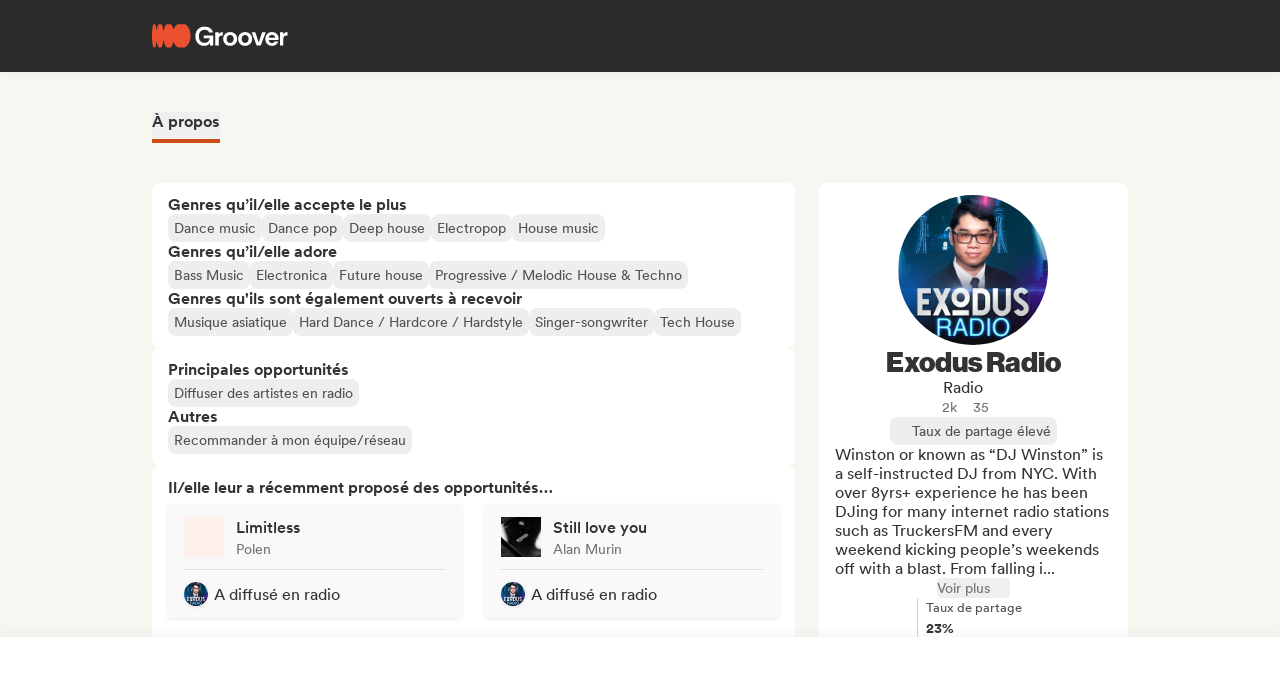

--- FILE ---
content_type: text/html;charset=utf-8
request_url: https://groover.co/fr/influencer/profile/0.exodus-radio/
body_size: 58701
content:
<!DOCTYPE html><html  dir="ltr" lang="fr-FR" class="" style=""><head><meta charset="UTF-8">
<meta name="viewport" content="width=device-width, initial-scale=1">
<script nonce="9YBEwYMpNf2l1Hi9sPxB/kNp" type="importmap">{"imports":{"#entry":"https://cdn-prod.groover.co/_nuxt/entry.DIQs3yRw.js"}}</script>
<title>Exodus Radio radio sur Groover</title>
<link nonce="9YBEwYMpNf2l1Hi9sPxB/kNp" href="https://cdn-prod.groover.co" rel="preconnect" crossorigin="anonymous">
<style nonce="9YBEwYMpNf2l1Hi9sPxB/kNp">*,:after,:before{--tw-border-spacing-x:0;--tw-border-spacing-y:0;--tw-translate-x:0;--tw-translate-y:0;--tw-rotate:0;--tw-skew-x:0;--tw-skew-y:0;--tw-scale-x:1;--tw-scale-y:1;--tw-pan-x: ;--tw-pan-y: ;--tw-pinch-zoom: ;--tw-scroll-snap-strictness:proximity;--tw-gradient-from-position: ;--tw-gradient-via-position: ;--tw-gradient-to-position: ;--tw-ordinal: ;--tw-slashed-zero: ;--tw-numeric-figure: ;--tw-numeric-spacing: ;--tw-numeric-fraction: ;--tw-ring-inset: ;--tw-ring-offset-width:0px;--tw-ring-offset-color:#528bdd;--tw-ring-color:rgba(82,139,221,.5);--tw-ring-offset-shadow:0 0 #0000;--tw-ring-shadow:0 0 #0000;--tw-shadow:0 0 #0000;--tw-shadow-colored:0 0 #0000;--tw-blur: ;--tw-brightness: ;--tw-contrast: ;--tw-grayscale: ;--tw-hue-rotate: ;--tw-invert: ;--tw-saturate: ;--tw-sepia: ;--tw-drop-shadow: ;--tw-backdrop-blur: ;--tw-backdrop-brightness: ;--tw-backdrop-contrast: ;--tw-backdrop-grayscale: ;--tw-backdrop-hue-rotate: ;--tw-backdrop-invert: ;--tw-backdrop-opacity: ;--tw-backdrop-saturate: ;--tw-backdrop-sepia: ;--tw-contain-size: ;--tw-contain-layout: ;--tw-contain-paint: ;--tw-contain-style: }::backdrop{--tw-border-spacing-x:0;--tw-border-spacing-y:0;--tw-translate-x:0;--tw-translate-y:0;--tw-rotate:0;--tw-skew-x:0;--tw-skew-y:0;--tw-scale-x:1;--tw-scale-y:1;--tw-pan-x: ;--tw-pan-y: ;--tw-pinch-zoom: ;--tw-scroll-snap-strictness:proximity;--tw-gradient-from-position: ;--tw-gradient-via-position: ;--tw-gradient-to-position: ;--tw-ordinal: ;--tw-slashed-zero: ;--tw-numeric-figure: ;--tw-numeric-spacing: ;--tw-numeric-fraction: ;--tw-ring-inset: ;--tw-ring-offset-width:0px;--tw-ring-offset-color:#528bdd;--tw-ring-color:rgba(82,139,221,.5);--tw-ring-offset-shadow:0 0 #0000;--tw-ring-shadow:0 0 #0000;--tw-shadow:0 0 #0000;--tw-shadow-colored:0 0 #0000;--tw-blur: ;--tw-brightness: ;--tw-contrast: ;--tw-grayscale: ;--tw-hue-rotate: ;--tw-invert: ;--tw-saturate: ;--tw-sepia: ;--tw-drop-shadow: ;--tw-backdrop-blur: ;--tw-backdrop-brightness: ;--tw-backdrop-contrast: ;--tw-backdrop-grayscale: ;--tw-backdrop-hue-rotate: ;--tw-backdrop-invert: ;--tw-backdrop-opacity: ;--tw-backdrop-saturate: ;--tw-backdrop-sepia: ;--tw-contain-size: ;--tw-contain-layout: ;--tw-contain-paint: ;--tw-contain-style: }*,:after,:before{border:0 solid #dedede;box-sizing:border-box}:after,:before{--tw-content:""}:host,html{line-height:1.5;-webkit-text-size-adjust:100%;font-family:Circular,"system-ui",-apple-system,BlinkMacSystemFont,Segoe UI,Roboto,Helvetica Neue,Arial,Noto Sans,sans-serif,Apple Color Emoji,Segoe UI Emoji,Segoe UI Symbol,Noto Color Emoji;font-feature-settings:normal;font-variation-settings:normal;-moz-tab-size:4;-o-tab-size:4;tab-size:4;-webkit-tap-highlight-color:transparent}body{line-height:inherit;margin:0}hr{border-top-width:1px;color:inherit;height:0}abbr:where([title]){-webkit-text-decoration:underline dotted;text-decoration:underline dotted}h1,h2,h3,h4,h5,h6{font-size:inherit;font-weight:inherit}a{color:inherit;text-decoration:inherit}b,strong{font-weight:bolder}code,kbd,pre,samp{font-family:ui-monospace,SFMono-Regular,Menlo,Monaco,Consolas,Liberation Mono,Courier New,monospace;font-feature-settings:normal;font-size:1em;font-variation-settings:normal}small{font-size:80%}sub,sup{font-size:75%;line-height:0;position:relative;vertical-align:baseline}sub{bottom:-.25em}sup{top:-.5em}table{border-collapse:collapse;border-color:inherit;text-indent:0}button,input,optgroup,select,textarea{color:inherit;font-family:inherit;font-feature-settings:inherit;font-size:100%;font-variation-settings:inherit;font-weight:inherit;letter-spacing:inherit;line-height:inherit;margin:0;padding:0}button,select{text-transform:none}button,input:where([type=button]),input:where([type=reset]),input:where([type=submit]){-webkit-appearance:button;background-color:transparent;background-image:none}:-moz-focusring{outline:auto}:-moz-ui-invalid{box-shadow:none}progress{vertical-align:baseline}::-webkit-inner-spin-button,::-webkit-outer-spin-button{height:auto}[type=search]{-webkit-appearance:textfield;outline-offset:-2px}::-webkit-search-decoration{-webkit-appearance:none}::-webkit-file-upload-button{-webkit-appearance:button;font:inherit}summary{display:list-item}blockquote,dd,dl,figure,h1,h2,h3,h4,h5,h6,hr,p,pre{margin:0}fieldset{margin:0}fieldset,legend{padding:0}menu,ol,ul{list-style:none;margin:0;padding:0}dialog{padding:0}textarea{resize:vertical}input::-moz-placeholder,textarea::-moz-placeholder{color:#9ca3af;opacity:1}input::placeholder,textarea::placeholder{color:#9ca3af;opacity:1}[role=button],button{cursor:pointer}:disabled{cursor:default}audio,canvas,embed,iframe,img,object,svg,video{display:block;vertical-align:middle}img,video{height:auto;max-width:100%}[hidden]:where(:not([hidden=until-found])){display:none}.tw-text-h1{font-family:neue-haas-display,Circular,"system-ui",-apple-system,BlinkMacSystemFont,Segoe UI,Roboto,Helvetica Neue,Arial,Noto Sans,sans-serif,Apple Color Emoji,Segoe UI Emoji,Segoe UI Symbol,Noto Color Emoji;font-size:3.75rem;font-weight:900;line-height:4.5rem}@media (max-width:767px){.tw-text-h1{font-size:3rem;line-height:3.5rem}}.tw-text-h2{font-family:neue-haas-display,Circular,"system-ui",-apple-system,BlinkMacSystemFont,Segoe UI,Roboto,Helvetica Neue,Arial,Noto Sans,sans-serif,Apple Color Emoji,Segoe UI Emoji,Segoe UI Symbol,Noto Color Emoji;font-size:3rem;font-weight:900;line-height:3.5rem}@media (max-width:767px){.tw-text-h2{font-size:2.25rem;line-height:3rem}}.tw-text-h3{font-family:neue-haas-display,Circular,"system-ui",-apple-system,BlinkMacSystemFont,Segoe UI,Roboto,Helvetica Neue,Arial,Noto Sans,sans-serif,Apple Color Emoji,Segoe UI Emoji,Segoe UI Symbol,Noto Color Emoji;font-size:2.25rem;font-weight:900;line-height:3rem}@media (max-width:767px){.tw-text-h3{font-size:1.75rem;line-height:2rem}}.tw-text-h4{font-family:neue-haas-display,Circular,"system-ui",-apple-system,BlinkMacSystemFont,Segoe UI,Roboto,Helvetica Neue,Arial,Noto Sans,sans-serif,Apple Color Emoji,Segoe UI Emoji,Segoe UI Symbol,Noto Color Emoji;font-size:1.75rem;font-weight:900;line-height:2rem}@media (max-width:767px){.tw-text-h4{font-size:1.5rem}}.tw-text-h5{font-family:neue-haas-display,Circular,"system-ui",-apple-system,BlinkMacSystemFont,Segoe UI,Roboto,Helvetica Neue,Arial,Noto Sans,sans-serif,Apple Color Emoji,Segoe UI Emoji,Segoe UI Symbol,Noto Color Emoji;font-size:1.5rem;font-weight:900;line-height:2rem}@media (max-width:767px){.tw-text-h5{font-size:1.25rem}}.tw-text-h6{font-family:neue-haas-display,Circular,"system-ui",-apple-system,BlinkMacSystemFont,Segoe UI,Roboto,Helvetica Neue,Arial,Noto Sans,sans-serif,Apple Color Emoji,Segoe UI Emoji,Segoe UI Symbol,Noto Color Emoji;font-size:1.25rem;font-weight:900;line-height:1.5rem}.tw-text-body{font-size:1rem;line-height:1.5rem}.tw-text-body-lg{font-size:1.125rem;line-height:1.5rem}.tw-text-body-sm{font-size:.875rem;line-height:1.25rem}.tw-text-body-xs{font-size:.8125rem;line-height:1.25rem}.tw-text-form-error{color:#eb4452;font-size:.875rem;font-weight:500;line-height:1.25rem}.tw-sr-only{height:1px;margin:-1px;overflow:hidden;padding:0;position:absolute;width:1px;clip:rect(0,0,0,0);border-width:0;white-space:nowrap}.\!tw-pointer-events-none{pointer-events:none!important}.tw-pointer-events-none{pointer-events:none}.tw-pointer-events-auto{pointer-events:auto}.tw-static{position:static}.tw-fixed{position:fixed}.tw-absolute{position:absolute}.tw-relative{position:relative}.tw-sticky{position:sticky}.tw-inset-0,.tw-inset-zero{inset:0}.tw-inset-y-zero{bottom:0;top:0}.\!tw-top-1\/2{top:50%!important}.\!tw-top-\[calc\(50\%-2px\)\]{top:calc(50% - 2px)!important}.-tw-bottom-2{bottom:-8px}.-tw-bottom-4{bottom:-16px}.-tw-bottom-\[6px\]{bottom:-6px}.-tw-left-md{left:-12px}.-tw-left-px{left:-1px}.-tw-left-sm{left:-8px}.-tw-right-\[100px\]{right:-100px}.-tw-right-\[10px\]{right:-10px}.-tw-right-\[6px\]{right:-6px}.-tw-top-1{top:-4px}.-tw-top-2{top:-8px}.-tw-top-4{top:-16px}.-tw-top-md{top:-12px}.-tw-top-xl{top:-20px}.tw--bottom-12{bottom:-48px}.tw--left-12{left:-48px}.tw--right-12{right:-48px}.tw--right-20{right:-80px}.tw-bottom-0{bottom:0}.tw-bottom-1{bottom:4px}.tw-bottom-10{bottom:40px}.tw-bottom-20{bottom:80px}.tw-bottom-4{bottom:16px}.tw-bottom-5{bottom:20px}.tw-bottom-6{bottom:24px}.tw-bottom-7xl{bottom:80px}.tw-bottom-\[calc\(50\%-6px\)\]{bottom:calc(50% - 6px)}.tw-bottom-\[unset\]{bottom:unset}.tw-bottom-full{bottom:100%}.tw-bottom-lg{bottom:16px}.tw-bottom-zero{bottom:0}.tw-left-0{left:0}.tw-left-1\/2{left:50%}.tw-left-2{left:8px}.tw-left-3{left:12px}.tw-left-4{left:16px}.tw-left-5{left:20px}.tw-left-6{left:24px}.tw-left-\[calc\(50\%-\(107px\/2\)\)\]{left:calc(50% - 53.5px)}.tw-left-\[calc\(50\%-\(160px\/2\)\)\]{left:calc(50% - 80px)}.tw-left-lg{left:16px}.tw-left-zero{left:0}.tw-right-0{right:0}.tw-right-3{right:12px}.tw-right-4{right:16px}.tw-right-5{right:20px}.tw-right-\[1px\]{right:1px}.tw-right-\[calc\(100\%\+12px\)\]{right:calc(100% + 12px)}.tw-right-\[unset\]{right:unset}.tw-right-\[var\(--grid-pad-adjust\)\]{right:var(--grid-pad-adjust)}.tw-right-full{right:100%}.tw-right-lg{right:16px}.tw-right-md{right:12px}.tw-right-zero{right:0}.tw-top-0{top:0}.tw-top-1{top:4px}.tw-top-1\/2{top:50%}.tw-top-10{top:40px}.tw-top-14{top:56px}.tw-top-15{top:60px}.tw-top-2{top:8px}.tw-top-3{top:12px}.tw-top-4{top:16px}.tw-top-5{top:20px}.tw-top-6{top:24px}.tw-top-8{top:32px}.tw-top-\[13px\]{top:13px}.tw-top-\[140px\]{top:140px}.tw-top-\[1px\]{top:1px}.tw-top-\[42px\]{top:42px}.tw-top-\[52px\]{top:52px}.tw-top-\[68px\]{top:68px}.tw-top-\[82px\]{top:82px}.tw-top-\[calc\(-107px\/2\)\]{top:-53.5px}.tw-top-\[calc\(100\%\+1px\)\]{top:calc(100% + 1px)}.tw-top-\[calc\(100\%\+8px\)\]{top:calc(100% + 8px)}.tw-top-\[calc\(50\%-2px\)\]{top:calc(50% - 2px)}.tw-top-\[calc\(50\%-4px\)\]{top:calc(50% - 4px)}.tw-top-\[calc\(50\%-6px\)\]{top:calc(50% - 6px)}.tw-top-\[calc\(var\(--navbarHeight\)-theme\(\'space\.4\'\)\)\]{top:calc(var(--navbarHeight) - 16px)}.tw-top-\[unset\]{top:unset}.tw-top-full{top:100%}.tw-top-zero{top:0}.\!tw-z-0{z-index:0!important}.-tw-z-10{z-index:-10}.tw-z-0{z-index:0}.tw-z-10{z-index:10}.tw-z-20{z-index:20}.tw-z-30{z-index:30}.tw-z-40{z-index:40}.tw-z-50{z-index:50}.tw-z-\[-1\]{z-index:-1}.tw-z-\[1000001\]{z-index:1000001}.tw-z-\[10000\]{z-index:10000}.tw-z-\[10001\]{z-index:10001}.tw-z-\[10050\]{z-index:10050}.tw-z-\[1\]{z-index:1}.tw-z-\[4\]{z-index:4}.tw-z-\[60\]{z-index:60}.tw-z-\[999999\]{z-index:999999}.tw-z-\[99999\]{z-index:99999}.tw-z-\[999\]{z-index:999}.tw-order-1{order:1}.tw-order-2{order:2}.tw-order-3{order:3}.tw-order-4{order:4}.tw-col-span-1{grid-column:span 1/span 1}.tw-col-span-12{grid-column:span 12/span 12}.tw-col-span-2{grid-column:span 2/span 2}.tw-col-span-5{grid-column:span 5/span 5}.tw-col-span-7{grid-column:span 7/span 7}.tw-col-start-2{grid-column-start:2}.tw-row-start-1{grid-row-start:1}.tw--m-5{margin:-20px}.tw-m-0{margin:0}.tw-m-1{margin:4px}.tw-m-2{margin:8px}.tw-m-4{margin:16px}.tw-m-5{margin:20px}.tw-m-6{margin:24px}.tw-m-auto{margin:auto}.\!tw-mx-0{margin-left:0!important;margin-right:0!important}.\!tw-my-0{margin-bottom:0!important;margin-top:0!important}.-tw-mx-2{margin-left:-8px;margin-right:-8px}.-tw-mx-4{margin-left:-16px;margin-right:-16px}.-tw-mx-6{margin-left:-24px;margin-right:-24px}.-tw-mx-lg{margin-left:-16px;margin-right:-16px}.tw--mx-10{margin-left:-40px;margin-right:-40px}.tw--mx-2{margin-left:-8px;margin-right:-8px}.tw--mx-2xl{margin-left:-24px;margin-right:-24px}.tw--mx-4{margin-left:-16px;margin-right:-16px}.tw--my-2{margin-bottom:-8px;margin-top:-8px}.tw--my-xl{margin-bottom:-20px;margin-top:-20px}.tw-mx-0{margin-left:0;margin-right:0}.tw-mx-1{margin-left:4px;margin-right:4px}.tw-mx-2{margin-left:8px;margin-right:8px}.tw-mx-3{margin-left:12px;margin-right:12px}.tw-mx-4{margin-left:16px;margin-right:16px}.tw-mx-6{margin-left:24px;margin-right:24px}.tw-mx-\[3px\]{margin-left:3px;margin-right:3px}.tw-mx-auto{margin-left:auto;margin-right:auto}.tw-mx-lg{margin-left:16px;margin-right:16px}.tw-mx-xl{margin-left:20px;margin-right:20px}.tw-mx-zero{margin-left:0;margin-right:0}.tw-my-0{margin-bottom:0;margin-top:0}.tw-my-10{margin-bottom:40px;margin-top:40px}.tw-my-2{margin-bottom:8px;margin-top:8px}.tw-my-20{margin-bottom:80px;margin-top:80px}.tw-my-2xl{margin-bottom:24px;margin-top:24px}.tw-my-2xs{margin-bottom:4px;margin-top:4px}.tw-my-3{margin-bottom:12px;margin-top:12px}.tw-my-4{margin-bottom:16px;margin-top:16px}.tw-my-5{margin-bottom:20px;margin-top:20px}.tw-my-5xl{margin-bottom:48px;margin-top:48px}.tw-my-6{margin-bottom:24px;margin-top:24px}.tw-my-8{margin-bottom:32px;margin-top:32px}.tw-my-auto{margin-bottom:auto;margin-top:auto}.tw-my-sm{margin-bottom:8px;margin-top:8px}.\!tw-mb-0{margin-bottom:0!important}.\!tw-ml-0{margin-left:0!important}.\!tw-mt-14{margin-top:56px!important}.-tw-mb-4{margin-bottom:-16px}.-tw-mr-2{margin-right:-8px}.-tw-mt-1{margin-top:-4px}.-tw-mt-12{margin-top:-48px}.-tw-mt-2{margin-top:-8px}.-tw-mt-2xs{margin-top:-4px}.-tw-mt-\[10px\]{margin-top:-10px}.tw--mb-1{margin-bottom:-4px}.tw--mb-3{margin-bottom:-12px}.tw--ml-1{margin-left:-4px}.tw--ml-2{margin-left:-8px}.tw--ml-2xs{margin-left:-4px}.tw--mt-2{margin-top:-8px}.tw-mb-0{margin-bottom:0}.tw-mb-1{margin-bottom:4px}.tw-mb-10{margin-bottom:40px}.tw-mb-12{margin-bottom:48px}.tw-mb-16{margin-bottom:64px}.tw-mb-2{margin-bottom:8px}.tw-mb-20{margin-bottom:80px}.tw-mb-24{margin-bottom:96px}.tw-mb-2xl{margin-bottom:24px}.tw-mb-2xs{margin-bottom:4px}.tw-mb-3{margin-bottom:12px}.tw-mb-32{margin-bottom:126px}.tw-mb-3xl{margin-bottom:32px}.tw-mb-4{margin-bottom:16px}.tw-mb-40{margin-bottom:160px}.tw-mb-48{margin-bottom:192px}.tw-mb-4xl{margin-bottom:40px}.tw-mb-5{margin-bottom:20px}.tw-mb-6{margin-bottom:24px}.tw-mb-6xl{margin-bottom:64px}.tw-mb-8{margin-bottom:32px}.tw-mb-8xl{margin-bottom:120px}.tw-mb-\[108px\]{margin-bottom:108px}.tw-mb-\[6px\]{margin-bottom:6px}.tw-mb-\[85px\]{margin-bottom:85px}.tw-mb-auto{margin-bottom:auto}.tw-mb-lg{margin-bottom:16px}.tw-mb-md{margin-bottom:12px}.tw-mb-px{margin-bottom:1px}.tw-mb-sm{margin-bottom:8px}.tw-mb-xl{margin-bottom:20px}.tw-ml-0{margin-left:0}.tw-ml-1{margin-left:4px}.tw-ml-12{margin-left:48px}.tw-ml-16{margin-left:64px}.tw-ml-2{margin-left:8px}.tw-ml-2xs{margin-left:4px}.tw-ml-3{margin-left:12px}.tw-ml-3xl{margin-left:32px}.tw-ml-3xs{margin-left:2px}.tw-ml-4{margin-left:16px}.tw-ml-5{margin-left:20px}.tw-ml-6{margin-left:24px}.tw-ml-8{margin-left:32px}.tw-ml-\[2px\]{margin-left:2px}.tw-ml-\[6px\]{margin-left:6px}.tw-ml-auto{margin-left:auto}.tw-ml-lg{margin-left:16px}.tw-ml-md{margin-left:12px}.tw-ml-sm{margin-left:8px}.tw-ml-xs{margin-left:6px}.tw-mr-0{margin-right:0}.tw-mr-1{margin-right:4px}.tw-mr-10{margin-right:40px}.tw-mr-16{margin-right:64px}.tw-mr-2{margin-right:8px}.tw-mr-2xl{margin-right:24px}.tw-mr-2xs{margin-right:4px}.tw-mr-3{margin-right:12px}.tw-mr-3xs{margin-right:2px}.tw-mr-4{margin-right:16px}.tw-mr-4xl{margin-right:40px}.tw-mr-4xs{margin-right:1px}.tw-mr-5{margin-right:20px}.tw-mr-6{margin-right:24px}.tw-mr-\[6px\]{margin-right:6px}.tw-mr-auto{margin-right:auto}.tw-mr-lg{margin-right:16px}.tw-mr-px{margin-right:1px}.tw-mr-sm{margin-right:8px}.tw-mt-0{margin-top:0}.tw-mt-1{margin-top:4px}.tw-mt-10{margin-top:40px}.tw-mt-12{margin-top:48px}.tw-mt-14{margin-top:56px}.tw-mt-16{margin-top:64px}.tw-mt-2{margin-top:8px}.tw-mt-20{margin-top:80px}.tw-mt-2xl{margin-top:24px}.tw-mt-2xs{margin-top:4px}.tw-mt-3{margin-top:12px}.tw-mt-32{margin-top:126px}.tw-mt-3xl{margin-top:32px}.tw-mt-3xs{margin-top:2px}.tw-mt-4{margin-top:16px}.tw-mt-4xl{margin-top:40px}.tw-mt-5{margin-top:20px}.tw-mt-5xl{margin-top:48px}.tw-mt-6{margin-top:24px}.tw-mt-6xl{margin-top:64px}.tw-mt-8{margin-top:32px}.tw-mt-\[10px\]{margin-top:10px}.tw-mt-\[28px\]{margin-top:28px}.tw-mt-\[2px\]{margin-top:2px}.tw-mt-\[56px\]{margin-top:56px}.tw-mt-auto{margin-top:auto}.tw-mt-lg{margin-top:16px}.tw-mt-md{margin-top:12px}.tw-mt-px{margin-top:1px}.tw-mt-sm{margin-top:8px}.tw-mt-xl{margin-top:20px}.tw-mt-xs{margin-top:6px}.tw-box-border{box-sizing:border-box}.tw-line-clamp-1{-webkit-line-clamp:1}.tw-line-clamp-1,.tw-line-clamp-2{display:-webkit-box;overflow:hidden;-webkit-box-orient:vertical}.tw-line-clamp-2{-webkit-line-clamp:2}.tw-line-clamp-3{display:-webkit-box;overflow:hidden;-webkit-box-orient:vertical;-webkit-line-clamp:3}.tw-block{display:block}.tw-inline-block{display:inline-block}.tw-inline{display:inline}.\!tw-flex{display:flex!important}.tw-flex{display:flex}.tw-inline-flex{display:inline-flex}.\!tw-grid{display:grid!important}.tw-grid{display:grid}.\!tw-hidden{display:none!important}.tw-hidden{display:none}.tw-aspect-\[9\/16\]{aspect-ratio:9/16}.tw-aspect-square{aspect-ratio:1/1}.\!tw-size-4xl{height:40px!important;width:40px!important}.tw-size-0{height:0;width:0}.tw-size-10{height:40px;width:40px}.tw-size-12{height:48px;width:48px}.tw-size-14{height:56px;width:56px}.tw-size-15{height:60px;width:60px}.tw-size-16{height:64px;width:64px}.tw-size-20{height:80px;width:80px}.tw-size-2xl{height:24px;width:24px}.tw-size-3{height:12px;width:12px}.tw-size-3xl{height:32px;width:32px}.tw-size-4{height:16px;width:16px}.tw-size-40{height:160px;width:160px}.tw-size-4xl{height:40px;width:40px}.tw-size-5{height:20px;width:20px}.tw-size-6{height:24px;width:24px}.tw-size-8{height:32px;width:32px}.tw-size-\[120px\]{height:120px;width:120px}.tw-size-\[180px\]{height:180px;width:180px}.tw-size-\[18px\]{height:18px;width:18px}.tw-size-\[36px\]{height:36px;width:36px}.tw-size-\[42px\]{height:42px;width:42px}.tw-size-\[56px\]{height:56px;width:56px}.tw-size-\[72px\]{height:72px;width:72px}.tw-size-\[76px\]{height:76px;width:76px}.tw-size-\[clamp\(95px\,20\%\,130px\)\]{height:clamp(95px,20%,130px);width:clamp(95px,20%,130px)}.tw-size-full{height:100%;width:100%}.tw-size-lg{height:16px;width:16px}.tw-size-md{height:12px;width:12px}.tw-size-sm{height:8px;width:8px}.tw-size-xl{height:20px;width:20px}.\!tw-h-20{height:80px!important}.\!tw-h-\[240px\]{height:240px!important}.\!tw-h-\[247px\]{height:247px!important}.\!tw-h-auto{height:auto!important}.tw-h-0{height:0}.tw-h-1{height:4px}.tw-h-10{height:40px}.tw-h-10xl{height:256px}.tw-h-12{height:48px}.tw-h-14{height:56px}.tw-h-15{height:60px}.tw-h-16{height:64px}.tw-h-18{height:72px}.tw-h-2{height:8px}.tw-h-20{height:80px}.tw-h-24{height:96px}.tw-h-2xl{height:24px}.tw-h-3{height:12px}.tw-h-32{height:126px}.tw-h-3xl{height:32px}.tw-h-3xs{height:2px}.tw-h-4{height:16px}.tw-h-40{height:160px}.tw-h-48{height:192px}.tw-h-4xl{height:40px}.tw-h-4xs{height:1px}.tw-h-5{height:20px}.tw-h-5xl{height:48px}.tw-h-6{height:24px}.tw-h-64{height:256px}.tw-h-7xl{height:80px}.tw-h-8{height:32px}.tw-h-8xl{height:120px}.tw-h-\[107px\]{height:107px}.tw-h-\[113px\]{height:113px}.tw-h-\[120px\]{height:120px}.tw-h-\[141px\]{height:141px}.tw-h-\[14px\]{height:14px}.tw-h-\[150px\]{height:150px}.tw-h-\[176px\]{height:176px}.tw-h-\[18px\]{height:18px}.tw-h-\[194px\]{height:194px}.tw-h-\[19px\]{height:19px}.tw-h-\[1px\]{height:1px}.tw-h-\[21px\]{height:21px}.tw-h-\[22px\]{height:22px}.tw-h-\[28px\]{height:28px}.tw-h-\[2px\]{height:2px}.tw-h-\[34px\]{height:34px}.tw-h-\[350px\]{height:350px}.tw-h-\[36px\]{height:36px}.tw-h-\[41px\]{height:41px}.tw-h-\[42px\]{height:42px}.tw-h-\[43px\]{height:43px}.tw-h-\[51px\]{height:51px}.tw-h-\[55px\]{height:55px}.tw-h-\[56px\]{height:56px}.tw-h-\[58px\]{height:58px}.tw-h-\[5px\]{height:5px}.tw-h-\[62px\]{height:62px}.tw-h-\[76px\]{height:76px}.tw-h-\[78px\]{height:78px}.tw-h-\[82px\]{height:82px}.tw-h-\[83px\]{height:83px}.tw-h-\[84px\]{height:84px}.tw-h-\[86px\]{height:86px}.tw-h-\[calc\(100\%-2px\)\]{height:calc(100% - 2px)}.tw-h-\[calc\(100\%-48px\)\]{height:calc(100% - 48px)}.tw-h-\[calc\(100vh-332px\)\]{height:calc(100vh - 332px)}.tw-h-\[calc\(100vh-60px\)\]{height:calc(100vh - 60px)}.tw-h-\[calc\(100vh-var\(--navbarHeight\)\)\]{height:calc(100vh - var(--navbarHeight))}.tw-h-\[var\(--cardWidth\)\]{height:var(--cardWidth)}.tw-h-auto{height:auto}.tw-h-dvh{height:100dvh}.tw-h-full{height:100%}.tw-h-lg{height:16px}.tw-h-px{height:1px}.tw-h-screen{height:100vh}.tw-h-xl{height:20px}.tw-max-h-10{max-height:40px}.tw-max-h-12{max-height:48px}.tw-max-h-20{max-height:80px}.tw-max-h-6{max-height:24px}.tw-max-h-\[140px\]{max-height:140px}.tw-max-h-\[200px\]{max-height:200px}.tw-max-h-\[240px\]{max-height:240px}.tw-max-h-\[247px\]{max-height:247px}.tw-max-h-\[256px\]{max-height:256px}.tw-max-h-\[320px\]{max-height:320px}.tw-max-h-\[34px\]{max-height:34px}.tw-max-h-\[398px\]{max-height:398px}.tw-max-h-\[50vh\]{max-height:50vh}.tw-max-h-\[52px\]{max-height:52px}.tw-max-h-\[56px\]{max-height:56px}.tw-max-h-\[81px\]{max-height:81px}.tw-max-h-\[90\%\]{max-height:90%}.tw-max-h-\[calc\(100vh-84px\)\]{max-height:calc(100vh - 84px)}.tw-max-h-\[calc\(100vh-theme\(\'space\.10\'\)\)\]{max-height:calc(100vh - 40px)}.tw-max-h-\[calc\(65vh-var\(--navbarHeight\)-\(theme\(\'space\.6\'\)\*4\)\)\]{max-height:calc(65vh - var(--navbarHeight) - 96px)}.tw-max-h-full{max-height:100%}.tw-min-h-14{min-height:56px}.tw-min-h-15{min-height:60px}.tw-min-h-32{min-height:126px}.tw-min-h-64{min-height:256px}.tw-min-h-8{min-height:32px}.tw-min-h-\[113px\]{min-height:113px}.tw-min-h-\[16px\]{min-height:16px}.tw-min-h-\[196px\]{min-height:196px}.tw-min-h-\[200px\]{min-height:200px}.tw-min-h-\[20px\]{min-height:20px}.tw-min-h-\[24px\]{min-height:24px}.tw-min-h-\[250px\]{min-height:250px}.tw-min-h-\[280px\]{min-height:280px}.tw-min-h-\[32px\]{min-height:32px}.tw-min-h-\[42px\]{min-height:42px}.tw-min-h-\[50px\]{min-height:50px}.tw-min-h-\[512px\]{min-height:512px}.tw-min-h-\[80px\]{min-height:80px}.tw-min-h-\[88px\]{min-height:88px}.tw-min-h-\[theme\(\'space\.16\'\)\]{min-height:64px}.tw-min-h-\[theme\(\'space\.4\'\)\]{min-height:16px}.tw-min-h-\[theme\(\'space\.5\'\)\]{min-height:20px}.tw-min-h-\[theme\(\'space\.6\'\)\]{min-height:24px}.tw-min-h-dvh{min-height:100dvh}.tw-min-h-full{min-height:100%}.tw-min-h-screen{min-height:100vh}.tw-min-h-xl{min-height:20px}.\!tw-w-10{width:40px!important}.\!tw-w-6{width:24px!important}.\!tw-w-\[113px\]{width:113px!important}.\!tw-w-auto{width:auto!important}.\!tw-w-full{width:100%!important}.tw-w-0{width:0}.tw-w-1{width:4px}.tw-w-1\/2{width:50%}.tw-w-10{width:40px}.tw-w-12{width:48px}.tw-w-14{width:56px}.tw-w-16{width:64px}.tw-w-18{width:72px}.tw-w-2{width:8px}.tw-w-2\/3{width:66.666667%}.tw-w-20{width:80px}.tw-w-24{width:96px}.tw-w-2xl{width:24px}.tw-w-3{width:12px}.tw-w-32{width:126px}.tw-w-3xl{width:32px}.tw-w-4{width:16px}.tw-w-4\/5{width:80%}.tw-w-40{width:160px}.tw-w-48{width:192px}.tw-w-5{width:20px}.tw-w-5xl{width:48px}.tw-w-6{width:24px}.tw-w-64{width:256px}.tw-w-7xl{width:80px}.tw-w-8{width:32px}.tw-w-9\/12{width:75%}.tw-w-\[100px\]{width:100px}.tw-w-\[106px\]{width:106px}.tw-w-\[107px\]{width:107px}.tw-w-\[112px\]{width:112px}.tw-w-\[113px\]{width:113px}.tw-w-\[120px\]{width:120px}.tw-w-\[132px\]{width:132px}.tw-w-\[150px\]{width:150px}.tw-w-\[1px\]{width:1px}.tw-w-\[200px\]{width:200px}.tw-w-\[272px\]{width:272px}.tw-w-\[2px\]{width:2px}.tw-w-\[300px\]{width:300px}.tw-w-\[30px\]{width:30px}.tw-w-\[320px\]{width:320px}.tw-w-\[34px\]{width:34px}.tw-w-\[364px\]{width:364px}.tw-w-\[80\%\]{width:80%}.tw-w-\[calc\(100\%\+2px\)\]{width:calc(100% + 2px)}.tw-w-\[calc\(100\%-32px\)\]{width:calc(100% - 32px)}.tw-w-\[calc\(100\%-80px\)\]{width:calc(100% - 80px)}.tw-w-\[unset\]{width:unset}.tw-w-\[var\(--cardWidth\)\]{width:var(--cardWidth)}.tw-w-auto{width:auto}.tw-w-full{width:100%}.tw-w-lg{width:16px}.tw-w-max{width:-moz-max-content;width:max-content}.tw-w-min{width:-moz-min-content;width:min-content}.tw-w-px{width:1px}.tw-w-screen{width:100vw}.tw-w-xl{width:20px}.\!tw-min-w-\[24px\]{min-width:24px!important}.\!tw-min-w-fit{min-width:-moz-fit-content!important;min-width:fit-content!important}.tw-min-w-0{min-width:0}.tw-min-w-2{min-width:8px}.tw-min-w-20{min-width:80px}.tw-min-w-24{min-width:96px}.tw-min-w-2xl{min-width:24px}.tw-min-w-3xl{min-width:32px}.tw-min-w-4xl{min-width:40px}.tw-min-w-72{min-width:320px}.tw-min-w-\[160px\]{min-width:160px}.tw-min-w-\[16px\]{min-width:16px}.tw-min-w-\[176px\]{min-width:176px}.tw-min-w-\[20px\]{min-width:20px}.tw-min-w-\[272px\]{min-width:272px}.tw-min-w-\[364px\]{min-width:364px}.tw-min-w-\[90px\]{min-width:90px}.tw-min-w-fit{min-width:-moz-fit-content;min-width:fit-content}.tw-min-w-full{min-width:100%}.\!tw-max-w-\[1200px\]{max-width:1200px!important}.\!tw-max-w-full{max-width:100%!important}.tw-max-w-2{max-width:8px}.tw-max-w-3xl{max-width:48rem}.tw-max-w-48{max-width:192px}.tw-max-w-64{max-width:256px}.tw-max-w-\[1200px\]{max-width:1200px}.tw-max-w-\[136px\]{max-width:136px}.tw-max-w-\[143px\]{max-width:143px}.tw-max-w-\[148px\]{max-width:148px}.tw-max-w-\[224px\]{max-width:224px}.tw-max-w-\[246px\]{max-width:246px}.tw-max-w-\[325px\]{max-width:325px}.tw-max-w-\[332px\]{max-width:332px}.tw-max-w-\[363px\]{max-width:363px}.tw-max-w-\[380px\]{max-width:380px}.tw-max-w-\[480px\]{max-width:480px}.tw-max-w-\[500px\]{max-width:500px}.tw-max-w-\[56px\]{max-width:56px}.tw-max-w-\[660px\]{max-width:660px}.tw-max-w-\[688px\]{max-width:688px}.tw-max-w-\[85\%\]{max-width:85%}.tw-max-w-\[86px\]{max-width:86px}.tw-max-w-\[calc\(100\%-100px\)\]{max-width:calc(100% - 100px)}.tw-max-w-\[calc\(100\%-56px-12px\)\]{max-width:calc(100% - 68px)}.tw-max-w-\[calc\(var\(--grid-8\)\)\]{max-width:calc(var(--grid-8))}.tw-max-w-\[var\(--page-width\)\]{max-width:var(--page-width)}.tw-max-w-full{max-width:100%}.tw-max-w-lg{max-width:32rem}.tw-max-w-max{max-width:-moz-max-content;max-width:max-content}.tw-max-w-md{max-width:28rem}.tw-max-w-xl{max-width:36rem}.tw-max-w-xs{max-width:20rem}.tw-flex-1{flex:1 1 0%}.tw-flex-\[0_0_calc\(33\%-10px\)\]{flex:0 0 calc(33% - 10px)}.tw-flex-auto{flex:1 1 auto}.tw-flex-none{flex:none}.tw-flex-shrink{flex-shrink:1}.tw-flex-shrink-0{flex-shrink:0}.tw-shrink{flex-shrink:1}.tw-shrink-0{flex-shrink:0}.tw-shrink-\[0\.1\]{flex-shrink:.1}.tw-flex-grow,.tw-grow{flex-grow:1}.tw-grow-0{flex-grow:0}.tw-origin-center{transform-origin:center}.tw-origin-left{transform-origin:left}.-tw-translate-x-1\/2{--tw-translate-x:-50%}.-tw-translate-x-1\/2,.-tw-translate-y-1\/2{transform:translate(var(--tw-translate-x),var(--tw-translate-y)) rotate(var(--tw-rotate)) skew(var(--tw-skew-x)) skewY(var(--tw-skew-y)) scaleX(var(--tw-scale-x)) scaleY(var(--tw-scale-y))}.-tw-translate-y-1\/2{--tw-translate-y:-50%}.-tw-translate-y-1\/4{--tw-translate-y:-25%}.-tw-translate-y-1\/4,.-tw-translate-y-2{transform:translate(var(--tw-translate-x),var(--tw-translate-y)) rotate(var(--tw-rotate)) skew(var(--tw-skew-x)) skewY(var(--tw-skew-y)) scaleX(var(--tw-scale-x)) scaleY(var(--tw-scale-y))}.-tw-translate-y-2{--tw-translate-y:-8px}.-tw-translate-y-\[37\.5\%\]{--tw-translate-y:-37.5%}.-tw-translate-y-\[37\.5\%\],.-tw-translate-y-full{transform:translate(var(--tw-translate-x),var(--tw-translate-y)) rotate(var(--tw-rotate)) skew(var(--tw-skew-x)) skewY(var(--tw-skew-y)) scaleX(var(--tw-scale-x)) scaleY(var(--tw-scale-y))}.-tw-translate-y-full{--tw-translate-y:-100%}.tw--translate-x-1\/2{--tw-translate-x:-50%}.tw--translate-x-10,.tw--translate-x-1\/2{transform:translate(var(--tw-translate-x),var(--tw-translate-y)) rotate(var(--tw-rotate)) skew(var(--tw-skew-x)) skewY(var(--tw-skew-y)) scaleX(var(--tw-scale-x)) scaleY(var(--tw-scale-y))}.tw--translate-x-10{--tw-translate-x:-40px}.tw--translate-y-1{--tw-translate-y:-4px}.tw--translate-y-1,.tw--translate-y-1\/2{transform:translate(var(--tw-translate-x),var(--tw-translate-y)) rotate(var(--tw-rotate)) skew(var(--tw-skew-x)) skewY(var(--tw-skew-y)) scaleX(var(--tw-scale-x)) scaleY(var(--tw-scale-y))}.tw--translate-y-1\/2{--tw-translate-y:-50%}.tw-translate-x-0{--tw-translate-x:0px}.tw-translate-x-0,.tw-translate-x-1\/2{transform:translate(var(--tw-translate-x),var(--tw-translate-y)) rotate(var(--tw-rotate)) skew(var(--tw-skew-x)) skewY(var(--tw-skew-y)) scaleX(var(--tw-scale-x)) scaleY(var(--tw-scale-y))}.tw-translate-x-1\/2{--tw-translate-x:50%}.tw-translate-x-1\/4{--tw-translate-x:25%}.tw-translate-x-1\/4,.tw-translate-y-0{transform:translate(var(--tw-translate-x),var(--tw-translate-y)) rotate(var(--tw-rotate)) skew(var(--tw-skew-x)) skewY(var(--tw-skew-y)) scaleX(var(--tw-scale-x)) scaleY(var(--tw-scale-y))}.tw-translate-y-0{--tw-translate-y:0px}.tw-translate-y-2{--tw-translate-y:8px}.tw-translate-y-2,.tw-translate-y-4{transform:translate(var(--tw-translate-x),var(--tw-translate-y)) rotate(var(--tw-rotate)) skew(var(--tw-skew-x)) skewY(var(--tw-skew-y)) scaleX(var(--tw-scale-x)) scaleY(var(--tw-scale-y))}.tw-translate-y-4{--tw-translate-y:16px}.tw-translate-y-5{--tw-translate-y:20px}.tw-translate-y-5,.tw-translate-y-8{transform:translate(var(--tw-translate-x),var(--tw-translate-y)) rotate(var(--tw-rotate)) skew(var(--tw-skew-x)) skewY(var(--tw-skew-y)) scaleX(var(--tw-scale-x)) scaleY(var(--tw-scale-y))}.tw-translate-y-8{--tw-translate-y:32px}.tw-translate-y-full{--tw-translate-y:100%}.tw-translate-y-full,.tw-translate-y-xl{transform:translate(var(--tw-translate-x),var(--tw-translate-y)) rotate(var(--tw-rotate)) skew(var(--tw-skew-x)) skewY(var(--tw-skew-y)) scaleX(var(--tw-scale-x)) scaleY(var(--tw-scale-y))}.tw-translate-y-xl{--tw-translate-y:20px}.\!tw-rotate-45{--tw-rotate:45deg!important;transform:translate(var(--tw-translate-x),var(--tw-translate-y)) rotate(var(--tw-rotate)) skew(var(--tw-skew-x)) skewY(var(--tw-skew-y)) scaleX(var(--tw-scale-x)) scaleY(var(--tw-scale-y))!important}.-tw-rotate-45{--tw-rotate:-45deg}.-tw-rotate-45,.-tw-rotate-6{transform:translate(var(--tw-translate-x),var(--tw-translate-y)) rotate(var(--tw-rotate)) skew(var(--tw-skew-x)) skewY(var(--tw-skew-y)) scaleX(var(--tw-scale-x)) scaleY(var(--tw-scale-y))}.-tw-rotate-6{--tw-rotate:-6deg}.tw-rotate-0{--tw-rotate:0deg}.tw-rotate-0,.tw-rotate-180{transform:translate(var(--tw-translate-x),var(--tw-translate-y)) rotate(var(--tw-rotate)) skew(var(--tw-skew-x)) skewY(var(--tw-skew-y)) scaleX(var(--tw-scale-x)) scaleY(var(--tw-scale-y))}.tw-rotate-180{--tw-rotate:180deg}.tw-rotate-45{--tw-rotate:45deg}.tw-rotate-45,.tw-rotate-\[135deg\]{transform:translate(var(--tw-translate-x),var(--tw-translate-y)) rotate(var(--tw-rotate)) skew(var(--tw-skew-x)) skewY(var(--tw-skew-y)) scaleX(var(--tw-scale-x)) scaleY(var(--tw-scale-y))}.tw-rotate-\[135deg\]{--tw-rotate:135deg}.-tw-scale-100{--tw-scale-x:-1;--tw-scale-y:-1}.-tw-scale-100,.tw-scale-100{transform:translate(var(--tw-translate-x),var(--tw-translate-y)) rotate(var(--tw-rotate)) skew(var(--tw-skew-x)) skewY(var(--tw-skew-y)) scaleX(var(--tw-scale-x)) scaleY(var(--tw-scale-y))}.tw-scale-100{--tw-scale-x:1;--tw-scale-y:1}.tw-scale-110{--tw-scale-x:1.1;--tw-scale-y:1.1}.tw-scale-110,.tw-scale-75{transform:translate(var(--tw-translate-x),var(--tw-translate-y)) rotate(var(--tw-rotate)) skew(var(--tw-skew-x)) skewY(var(--tw-skew-y)) scaleX(var(--tw-scale-x)) scaleY(var(--tw-scale-y))}.tw-scale-75{--tw-scale-x:.75;--tw-scale-y:.75}.tw-transform{transform:translate(var(--tw-translate-x),var(--tw-translate-y)) rotate(var(--tw-rotate)) skew(var(--tw-skew-x)) skewY(var(--tw-skew-y)) scaleX(var(--tw-scale-x)) scaleY(var(--tw-scale-y))}@keyframes tw-pulse{50%{opacity:.5}}.tw-animate-pulse{animation:tw-pulse 2s cubic-bezier(.4,0,.6,1) infinite}.\!tw-cursor-pointer{cursor:pointer!important}.tw-cursor-default{cursor:default}.tw-cursor-grab{cursor:grab}.tw-cursor-grabbing{cursor:grabbing}.tw-cursor-help{cursor:help}.tw-cursor-not-allowed{cursor:not-allowed}.tw-cursor-pointer{cursor:pointer}.tw-select-none{-webkit-user-select:none;-moz-user-select:none;user-select:none}.tw-resize-none{resize:none}.tw-resize-y{resize:vertical}.tw-scroll-mb-1{scroll-margin-bottom:4px}.tw-list-inside{list-style-position:inside}.tw-list-decimal{list-style-type:decimal}.tw-list-disc{list-style-type:disc}.tw-list-none{list-style-type:none}.tw-appearance-none{-webkit-appearance:none;-moz-appearance:none;appearance:none}.tw-grid-flow-col{grid-auto-flow:column}.tw-auto-rows-min{grid-auto-rows:min-content}.\!tw-grid-cols-1{grid-template-columns:repeat(1,minmax(0,1fr))!important}.tw-grid-cols-1{grid-template-columns:repeat(1,minmax(0,1fr))}.tw-grid-cols-12{grid-template-columns:repeat(12,minmax(0,1fr))}.tw-grid-cols-2{grid-template-columns:repeat(2,minmax(0,1fr))}.tw-grid-cols-3{grid-template-columns:repeat(3,minmax(0,1fr))}.tw-grid-cols-7{grid-template-columns:repeat(7,minmax(0,1fr))}.tw-grid-cols-\[16px_1fr\]{grid-template-columns:16px 1fr}.tw-grid-cols-\[1fr_143px\]{grid-template-columns:1fr 143px}.tw-grid-cols-\[1fr_auto\]{grid-template-columns:1fr auto}.tw-grid-cols-\[34px_1\.4fr_1fr\]{grid-template-columns:34px 1.4fr 1fr}.tw-grid-cols-\[34px_1\.5fr_0\.5fr_32px\]{grid-template-columns:34px 1.5fr .5fr 32px}.tw-grid-cols-\[34px_1\.5fr__0\.9fr_0\.9fr_32px\]{grid-template-columns:34px 1.5fr .9fr .9fr 32px}.tw-grid-cols-\[56px_1\.1fr_1\.5fr_1fr_1fr\]{grid-template-columns:56px 1.1fr 1.5fr 1fr 1fr}.tw-grid-cols-\[auto\]{grid-template-columns:auto}.tw-grid-cols-\[repeat\(auto-fit\,minmax\(82px\,auto\)\)\]{grid-template-columns:repeat(auto-fit,minmax(82px,auto))}.tw-grid-cols-\[theme\(\'space\.10\'\)_auto\]{grid-template-columns:40px auto}.tw-grid-cols-\[theme\(\'space\.5\'\)_auto\]{grid-template-columns:20px auto}.tw-grid-cols-subgrid{grid-template-columns:subgrid}.tw-grid-rows-\[16px\]{grid-template-rows:16px}.tw-grid-rows-\[1fr_1fr_1fr\]{grid-template-rows:1fr 1fr 1fr}.tw-grid-rows-\[auto_auto\]{grid-template-rows:auto auto}.tw-grid-rows-\[auto_auto_auto\]{grid-template-rows:auto auto auto}.\!tw-flex-row{flex-direction:row!important}.tw-flex-row{flex-direction:row}.tw-flex-row-reverse{flex-direction:row-reverse}.tw-flex-col{flex-direction:column}.tw-flex-col-reverse{flex-direction:column-reverse}.tw-flex-wrap{flex-wrap:wrap}.tw-flex-nowrap{flex-wrap:nowrap}.tw-place-items-start{place-items:start}.tw-content-center{align-content:center}.tw-content-start{align-content:flex-start}.tw-content-between{align-content:space-between}.tw-content-baseline{align-content:baseline}.tw-items-start{align-items:flex-start}.tw-items-end{align-items:flex-end}.\!tw-items-center{align-items:center!important}.tw-items-center{align-items:center}.tw-items-baseline{align-items:baseline}.tw-items-stretch{align-items:stretch}.\!tw-justify-start{justify-content:flex-start!important}.tw-justify-start{justify-content:flex-start}.tw-justify-end{justify-content:flex-end}.tw-justify-center{justify-content:center}.tw-justify-between{justify-content:space-between}.tw-justify-items-start{justify-items:start}.tw-justify-items-center{justify-items:center}.tw-gap-0{gap:0}.tw-gap-1{gap:4px}.tw-gap-10{gap:40px}.tw-gap-12{gap:48px}.tw-gap-14{gap:56px}.tw-gap-2{gap:8px}.tw-gap-2xl{gap:24px}.tw-gap-2xs{gap:4px}.tw-gap-3{gap:12px}.tw-gap-3xl{gap:32px}.tw-gap-3xs{gap:2px}.tw-gap-4{gap:16px}.tw-gap-4xl{gap:40px}.tw-gap-5{gap:20px}.tw-gap-5xl{gap:48px}.tw-gap-6{gap:24px}.tw-gap-8{gap:32px}.tw-gap-\[1px\]{gap:1px}.tw-gap-\[2px\]{gap:2px}.tw-gap-\[6px\]{gap:6px}.tw-gap-\[var\(--grid-gap\)\]{gap:var(--grid-gap)}.tw-gap-lg{gap:16px}.tw-gap-md{gap:12px}.tw-gap-sm{gap:8px}.tw-gap-xl{gap:20px}.tw-gap-xs{gap:6px}.\!tw-gap-y-1{row-gap:4px!important}.tw-gap-x-1{-moz-column-gap:4px;column-gap:4px}.tw-gap-x-2{-moz-column-gap:8px;column-gap:8px}.tw-gap-x-2xl{-moz-column-gap:24px;column-gap:24px}.tw-gap-x-2xs{-moz-column-gap:4px;column-gap:4px}.tw-gap-x-3{-moz-column-gap:12px;column-gap:12px}.tw-gap-x-3xl{-moz-column-gap:32px;column-gap:32px}.tw-gap-x-3xs{-moz-column-gap:2px;column-gap:2px}.tw-gap-x-4{-moz-column-gap:16px;column-gap:16px}.tw-gap-x-5{-moz-column-gap:20px;column-gap:20px}.tw-gap-x-6{-moz-column-gap:24px;column-gap:24px}.tw-gap-x-\[10px\]{-moz-column-gap:10px;column-gap:10px}.tw-gap-x-lg{-moz-column-gap:16px;column-gap:16px}.tw-gap-x-md{-moz-column-gap:12px;column-gap:12px}.tw-gap-x-sm{-moz-column-gap:8px;column-gap:8px}.tw-gap-x-xs{-moz-column-gap:6px;column-gap:6px}.tw-gap-y-1{row-gap:4px}.tw-gap-y-10{row-gap:40px}.tw-gap-y-2{row-gap:8px}.tw-gap-y-2xl{row-gap:24px}.tw-gap-y-2xs{row-gap:4px}.tw-gap-y-3{row-gap:12px}.tw-gap-y-3xs{row-gap:2px}.tw-gap-y-4{row-gap:16px}.tw-gap-y-5{row-gap:20px}.tw-gap-y-5xl{row-gap:48px}.tw-gap-y-6{row-gap:24px}.tw-gap-y-8{row-gap:32px}.tw-gap-y-\[1px\]{row-gap:1px}.tw-gap-y-\[2px\]{row-gap:2px}.tw-gap-y-lg{row-gap:16px}.tw-gap-y-md{row-gap:12px}.tw-gap-y-sm{row-gap:8px}.tw-gap-y-xl{row-gap:20px}.tw-gap-y-xs{row-gap:6px}.tw-space-x-1>:not([hidden])~:not([hidden]){--tw-space-x-reverse:0;margin-left:calc(4px*(1 - var(--tw-space-x-reverse)));margin-right:calc(4px*var(--tw-space-x-reverse))}.tw-space-x-2>:not([hidden])~:not([hidden]){--tw-space-x-reverse:0;margin-left:calc(8px*(1 - var(--tw-space-x-reverse)));margin-right:calc(8px*var(--tw-space-x-reverse))}.tw-space-x-2xs>:not([hidden])~:not([hidden]){--tw-space-x-reverse:0;margin-left:calc(4px*(1 - var(--tw-space-x-reverse)));margin-right:calc(4px*var(--tw-space-x-reverse))}.tw-space-x-3>:not([hidden])~:not([hidden]){--tw-space-x-reverse:0;margin-left:calc(12px*(1 - var(--tw-space-x-reverse)));margin-right:calc(12px*var(--tw-space-x-reverse))}.tw-space-x-4>:not([hidden])~:not([hidden]){--tw-space-x-reverse:0;margin-left:calc(16px*(1 - var(--tw-space-x-reverse)));margin-right:calc(16px*var(--tw-space-x-reverse))}.tw-space-x-6>:not([hidden])~:not([hidden]){--tw-space-x-reverse:0;margin-left:calc(24px*(1 - var(--tw-space-x-reverse)));margin-right:calc(24px*var(--tw-space-x-reverse))}.tw-space-x-md>:not([hidden])~:not([hidden]){--tw-space-x-reverse:0;margin-left:calc(12px*(1 - var(--tw-space-x-reverse)));margin-right:calc(12px*var(--tw-space-x-reverse))}.tw-space-x-sm>:not([hidden])~:not([hidden]){--tw-space-x-reverse:0;margin-left:calc(8px*(1 - var(--tw-space-x-reverse)));margin-right:calc(8px*var(--tw-space-x-reverse))}.tw-space-y-0>:not([hidden])~:not([hidden]){--tw-space-y-reverse:0;margin-bottom:calc(0px*var(--tw-space-y-reverse));margin-top:calc(0px*(1 - var(--tw-space-y-reverse)))}.tw-space-y-1>:not([hidden])~:not([hidden]){--tw-space-y-reverse:0;margin-bottom:calc(4px*var(--tw-space-y-reverse));margin-top:calc(4px*(1 - var(--tw-space-y-reverse)))}.tw-space-y-2>:not([hidden])~:not([hidden]){--tw-space-y-reverse:0;margin-bottom:calc(8px*var(--tw-space-y-reverse));margin-top:calc(8px*(1 - var(--tw-space-y-reverse)))}.tw-space-y-3>:not([hidden])~:not([hidden]){--tw-space-y-reverse:0;margin-bottom:calc(12px*var(--tw-space-y-reverse));margin-top:calc(12px*(1 - var(--tw-space-y-reverse)))}.tw-space-y-4>:not([hidden])~:not([hidden]){--tw-space-y-reverse:0;margin-bottom:calc(16px*var(--tw-space-y-reverse));margin-top:calc(16px*(1 - var(--tw-space-y-reverse)))}.tw-space-y-5>:not([hidden])~:not([hidden]){--tw-space-y-reverse:0;margin-bottom:calc(20px*var(--tw-space-y-reverse));margin-top:calc(20px*(1 - var(--tw-space-y-reverse)))}.tw-space-y-6>:not([hidden])~:not([hidden]){--tw-space-y-reverse:0;margin-bottom:calc(24px*var(--tw-space-y-reverse));margin-top:calc(24px*(1 - var(--tw-space-y-reverse)))}.tw-space-y-lg>:not([hidden])~:not([hidden]){--tw-space-y-reverse:0;margin-bottom:calc(16px*var(--tw-space-y-reverse));margin-top:calc(16px*(1 - var(--tw-space-y-reverse)))}.tw-place-self-end{place-self:end}.tw-self-start{align-self:flex-start}.tw-self-end{align-self:flex-end}.tw-self-center{align-self:center}.tw-justify-self-start{justify-self:start}.tw-justify-self-end{justify-self:end}.tw-justify-self-center{justify-self:center}.tw-overflow-auto{overflow:auto}.tw-overflow-hidden{overflow:hidden}.tw-overflow-clip{overflow:clip}.\!tw-overflow-visible{overflow:visible!important}.tw-overflow-visible{overflow:visible}.tw-overflow-scroll{overflow:scroll}.tw-overflow-x-auto{overflow-x:auto}.tw-overflow-y-auto{overflow-y:auto}.tw-overflow-x-hidden{overflow-x:hidden}.tw-overflow-y-hidden{overflow-y:hidden}.tw-overflow-x-scroll{overflow-x:scroll}.tw-overflow-y-scroll{overflow-y:scroll}.tw-scroll-smooth{scroll-behavior:smooth}.tw-truncate{overflow:hidden;white-space:nowrap}.tw-overflow-ellipsis,.tw-text-ellipsis,.tw-truncate{text-overflow:ellipsis}.\!tw-whitespace-normal{white-space:normal!important}.tw-whitespace-normal{white-space:normal}.tw-whitespace-nowrap{white-space:nowrap}.tw-whitespace-pre-line{white-space:pre-line}.tw-whitespace-pre-wrap{white-space:pre-wrap}.tw-text-wrap{text-wrap:wrap}.tw-text-nowrap{text-wrap:nowrap}.tw-text-balance{text-wrap:balance}.tw-break-words{overflow-wrap:break-word}.\!tw-rounded{border-radius:4px!important}.\!tw-rounded-none{border-radius:0!important}.tw-rounded{border-radius:4px}.tw-rounded-2xl{border-radius:16px}.tw-rounded-3xl{border-radius:24px}.tw-rounded-4xl{border-radius:40px}.tw-rounded-\[1px\]{border-radius:1px}.tw-rounded-\[40px\]{border-radius:40px}.tw-rounded-full{border-radius:9999px}.tw-rounded-lg{border-radius:8px}.tw-rounded-md{border-radius:6px}.tw-rounded-none{border-radius:0}.tw-rounded-sm{border-radius:4px}.tw-rounded-xl{border-radius:12px}.tw-rounded-xs{border-radius:2px}.tw-rounded-b{border-bottom-left-radius:4px;border-bottom-right-radius:4px}.tw-rounded-b-none{border-bottom-left-radius:0;border-bottom-right-radius:0}.tw-rounded-b-sm{border-bottom-left-radius:4px;border-bottom-right-radius:4px}.tw-rounded-b-xl{border-bottom-left-radius:12px;border-bottom-right-radius:12px}.tw-rounded-l-lg{border-bottom-left-radius:8px;border-top-left-radius:8px}.tw-rounded-l-sm{border-bottom-left-radius:4px;border-top-left-radius:4px}.tw-rounded-r{border-bottom-right-radius:4px;border-top-right-radius:4px}.tw-rounded-r-lg{border-bottom-right-radius:8px;border-top-right-radius:8px}.tw-rounded-r-sm{border-bottom-right-radius:4px;border-top-right-radius:4px}.tw-rounded-t{border-top-left-radius:4px;border-top-right-radius:4px}.tw-rounded-t-lg{border-top-left-radius:8px;border-top-right-radius:8px}.tw-rounded-t-none{border-top-left-radius:0;border-top-right-radius:0}.tw-rounded-t-sm{border-top-left-radius:4px;border-top-right-radius:4px}.tw-rounded-t-xl{border-top-left-radius:12px;border-top-right-radius:12px}.tw-rounded-tl-sm{border-top-left-radius:4px}.\!tw-border-0{border-width:0!important}.tw-border{border-width:1px}.tw-border-0{border-width:0}.tw-border-2{border-width:2px}.tw-border-4{border-width:4px}.tw-border-8{border-width:8px}.tw-border-\[1px\]{border-width:1px}.tw-border-b{border-bottom-width:1px}.tw-border-b-0{border-bottom-width:0}.tw-border-b-2{border-bottom-width:2px}.tw-border-b-4{border-bottom-width:4px}.tw-border-l{border-left-width:1px}.tw-border-r{border-right-width:1px}.tw-border-t{border-top-width:1px}.tw-border-t-0{border-top-width:0}.tw-border-solid{border-style:solid}.tw-border-dashed{border-style:dashed}.tw-border-none{border-style:none}.\!tw-border-black{--tw-border-opacity:1!important;border-color:rgb(51 51 51/var(--tw-border-opacity,1))!important}.\!tw-border-default,.\!tw-border-default-color{--tw-border-opacity:1!important;border-color:rgb(43 43 43/var(--tw-border-opacity,1))!important}.\!tw-border-disabled{border-color:#17171740!important}.\!tw-border-error{--tw-border-opacity:1!important;border-color:rgb(235 68 82/var(--tw-border-opacity,1))!important}.\!tw-border-orange-500{--tw-border-opacity:1!important;border-color:rgb(235 99 69/var(--tw-border-opacity,1))!important}.tw-border-accent{--tw-border-opacity:1;border-color:rgb(156 59 201/var(--tw-border-opacity,1))}.tw-border-black{--tw-border-opacity:1;border-color:rgb(51 51 51/var(--tw-border-opacity,1))}.tw-border-blue-600{--tw-border-opacity:1;border-color:rgb(47 85 161/var(--tw-border-opacity,1))}.tw-border-brand{--tw-border-opacity:1;border-color:rgb(245 177 162/var(--tw-border-opacity,1))}.tw-border-brands-facebook{--tw-border-opacity:1;border-color:rgb(24 119 242/var(--tw-border-opacity,1))}.tw-border-brands-soundcloud{--tw-border-opacity:1;border-color:rgb(0 0 0/var(--tw-border-opacity,1))}.tw-border-brands-spotify{--tw-border-opacity:1;border-color:rgb(29 185 84/var(--tw-border-opacity,1))}.tw-border-caution{--tw-border-opacity:1;border-color:rgb(251 186 102/var(--tw-border-opacity,1))}.tw-border-default,.tw-border-default-color{--tw-border-opacity:1;border-color:rgb(43 43 43/var(--tw-border-opacity,1))}.tw-border-disabled{border-color:#17171740}.tw-border-discrete{--tw-border-opacity:1;border-color:rgb(115 115 115/var(--tw-border-opacity,1))}.tw-border-discrete2{--tw-border-opacity:1;border-color:rgb(163 163 163/var(--tw-border-opacity,1))}.tw-border-discrete3{--tw-border-opacity:1;border-color:rgb(212 212 212/var(--tw-border-opacity,1))}.tw-border-error{--tw-border-opacity:1;border-color:rgb(235 68 82/var(--tw-border-opacity,1))}.tw-border-gray-100{--tw-border-opacity:1;border-color:rgb(249 249 249/var(--tw-border-opacity,1))}.tw-border-gray-200{--tw-border-opacity:1;border-color:rgb(241 241 241/var(--tw-border-opacity,1))}.tw-border-gray-300{--tw-border-opacity:1;border-color:rgb(222 222 222/var(--tw-border-opacity,1))}.tw-border-gray-400{--tw-border-opacity:1;border-color:rgb(188 188 188/var(--tw-border-opacity,1))}.tw-border-gray-500{--tw-border-opacity:1;border-color:rgb(112 112 112/var(--tw-border-opacity,1))}.tw-border-green-700{--tw-border-opacity:1;border-color:rgb(48 161 124/var(--tw-border-opacity,1))}.tw-border-inverse{--tw-border-opacity:1;border-color:rgb(247 246 240/var(--tw-border-opacity,1))}.tw-border-inverse-accent{--tw-border-opacity:1;border-color:rgb(211 173 239/var(--tw-border-opacity,1))}.tw-border-neutral-200{--tw-border-opacity:1;border-color:rgb(229 229 229/var(--tw-border-opacity,1))}.tw-border-neutral-800{--tw-border-opacity:1;border-color:rgb(38 38 38/var(--tw-border-opacity,1))}.tw-border-orange-100{--tw-border-opacity:1;border-color:rgb(254 247 245/var(--tw-border-opacity,1))}.tw-border-orange-200{--tw-border-opacity:1;border-color:rgb(253 239 236/var(--tw-border-opacity,1))}.tw-border-orange-500{--tw-border-opacity:1;border-color:rgb(235 99 69/var(--tw-border-opacity,1))}.tw-border-orange-600{--tw-border-opacity:1;border-color:rgb(209 88 61/var(--tw-border-opacity,1))}.tw-border-primary{--tw-border-opacity:1;border-color:rgb(205 77 22/var(--tw-border-opacity,1))}.tw-border-red-500{--tw-border-opacity:1;border-color:rgb(235 68 82/var(--tw-border-opacity,1))}.tw-border-success{--tw-border-opacity:1;border-color:rgb(36 122 94/var(--tw-border-opacity,1))}.tw-border-tip{--tw-border-opacity:1;border-color:rgb(28 107 184/var(--tw-border-opacity,1))}.tw-border-transparent{border-color:transparent}.tw-border-white{--tw-border-opacity:1;border-color:rgb(255 255 255/var(--tw-border-opacity,1))}.\!tw-border-b-discrete3{--tw-border-opacity:1!important;border-bottom-color:rgb(212 212 212/var(--tw-border-opacity,1))!important}.\!tw-border-b-primary{--tw-border-opacity:1!important;border-bottom-color:rgb(205 77 22/var(--tw-border-opacity,1))!important}.tw-border-b-gray-200{--tw-border-opacity:1;border-bottom-color:rgb(241 241 241/var(--tw-border-opacity,1))}.tw-border-b-gray-300{--tw-border-opacity:1;border-bottom-color:rgb(222 222 222/var(--tw-border-opacity,1))}.tw-border-b-transparent{border-bottom-color:transparent}.tw-border-l-discrete3{--tw-border-opacity:1;border-left-color:rgb(212 212 212/var(--tw-border-opacity,1))}.tw-border-opacity-0{--tw-border-opacity:0}.tw-border-opacity-10{--tw-border-opacity:.1}.tw-border-opacity-100{--tw-border-opacity:1}.\!tw-bg-error{--tw-bg-opacity:1!important;background-color:rgb(235 68 82/var(--tw-bg-opacity,1))!important}.\!tw-bg-fill-alt{--tw-bg-opacity:1!important;background-color:rgb(43 43 43/var(--tw-bg-opacity,1))!important}.\!tw-bg-fill-alt-disabled{background-color:#17171726!important}.\!tw-bg-fill-discrete2{--tw-bg-opacity:1!important;background-color:rgb(229 229 229/var(--tw-bg-opacity,1))!important}.\!tw-bg-fill-error{--tw-bg-opacity:1!important;background-color:rgb(248 239 240/var(--tw-bg-opacity,1))!important}.\!tw-bg-fill-primary-discrete{--tw-bg-opacity:1!important;background-color:rgb(252 226 221/var(--tw-bg-opacity,1))!important}.\!tw-bg-gray-200{--tw-bg-opacity:1!important;background-color:rgb(241 241 241/var(--tw-bg-opacity,1))!important}.\!tw-bg-gray-300{--tw-bg-opacity:1!important;background-color:rgb(222 222 222/var(--tw-bg-opacity,1))!important}.\!tw-bg-gray-500{--tw-bg-opacity:1!important;background-color:rgb(112 112 112/var(--tw-bg-opacity,1))!important}.\!tw-bg-green-200{--tw-bg-opacity:1!important;background-color:rgb(235 248 243/var(--tw-bg-opacity,1))!important}.\!tw-bg-orange-100{--tw-bg-opacity:1!important;background-color:rgb(254 247 245/var(--tw-bg-opacity,1))!important}.\!tw-bg-white{--tw-bg-opacity:1!important;background-color:rgb(255 255 255/var(--tw-bg-opacity,1))!important}.tw-bg-\[\#000000\]{--tw-bg-opacity:1;background-color:rgb(0 0 0/var(--tw-bg-opacity,1))}.tw-bg-\[\#131313\]{--tw-bg-opacity:1;background-color:rgb(19 19 19/var(--tw-bg-opacity,1))}.tw-bg-\[\#2D2D2D\]{--tw-bg-opacity:1;background-color:rgb(45 45 45/var(--tw-bg-opacity,1))}.tw-bg-\[\#737373\]{--tw-bg-opacity:1;background-color:rgb(115 115 115/var(--tw-bg-opacity,1))}.tw-bg-\[\#F7F6F0\]{--tw-bg-opacity:1;background-color:rgb(247 246 240/var(--tw-bg-opacity,1))}.tw-bg-\[\#FFDAAC\]{--tw-bg-opacity:1;background-color:rgb(255 218 172/var(--tw-bg-opacity,1))}.tw-bg-\[\(--primary-dark\)\]{background-color:(--primary-dark)}.tw-bg-\[black\]{--tw-bg-opacity:1;background-color:rgb(0 0 0/var(--tw-bg-opacity,1))}.tw-bg-\[color\:unset\],.tw-bg-\[unset\]{background-color:unset}.tw-bg-\[var\(--color-background\)\]{background-color:var(--color-background)}.tw-bg-\[var\(--color-cute\)\]{background-color:var(--color-cute)}.tw-bg-\[var\(--color-param\)\]{background-color:var(--color-param)}.tw-bg-\[var\(--primary-dark\)\]{background-color:var(--primary-dark)}.tw-bg-black{--tw-bg-opacity:1;background-color:rgb(51 51 51/var(--tw-bg-opacity,1))}.tw-bg-blue-200{--tw-bg-opacity:1;background-color:rgb(234 239 248/var(--tw-bg-opacity,1))}.tw-bg-blue-500{--tw-bg-opacity:1;background-color:rgb(54 97 185/var(--tw-bg-opacity,1))}.tw-bg-brands-facebook{--tw-bg-opacity:1;background-color:rgb(24 119 242/var(--tw-bg-opacity,1))}.tw-bg-brands-soundcloud{--tw-bg-opacity:1;background-color:rgb(0 0 0/var(--tw-bg-opacity,1))}.tw-bg-brands-spotify{--tw-bg-opacity:1;background-color:rgb(29 185 84/var(--tw-bg-opacity,1))}.tw-bg-default{--tw-bg-opacity:1;background-color:rgb(247 246 240/var(--tw-bg-opacity,1))}.tw-bg-down{--tw-bg-opacity:1;background-color:rgb(251 186 102/var(--tw-bg-opacity,1))}.tw-bg-error{--tw-bg-opacity:1;background-color:rgb(235 68 82/var(--tw-bg-opacity,1))}.tw-bg-fill{--tw-bg-opacity:1;background-color:rgb(247 246 240/var(--tw-bg-opacity,1))}.tw-bg-fill-accent{--tw-bg-opacity:1;background-color:rgb(211 173 239/var(--tw-bg-opacity,1))}.tw-bg-fill-accent-discrete{--tw-bg-opacity:1;background-color:rgb(240 219 255/var(--tw-bg-opacity,1))}.tw-bg-fill-accent-discrete2{--tw-bg-opacity:1;background-color:rgb(248 241 252/var(--tw-bg-opacity,1))}.tw-bg-fill-alt{--tw-bg-opacity:1;background-color:rgb(43 43 43/var(--tw-bg-opacity,1))}.tw-bg-fill-alt-disabled{background-color:#17171726}.tw-bg-fill-alt-hover{--tw-bg-opacity:1;background-color:rgb(29 29 29/var(--tw-bg-opacity,1))}.tw-bg-fill-brand{--tw-bg-opacity:1;background-color:rgb(254 247 245/var(--tw-bg-opacity,1))}.tw-bg-fill-caution{--tw-bg-opacity:1;background-color:rgb(255 248 240/var(--tw-bg-opacity,1))}.tw-bg-fill-discrete{--tw-bg-opacity:1;background-color:rgb(212 212 212/var(--tw-bg-opacity,1))}.tw-bg-fill-discrete2{--tw-bg-opacity:1;background-color:rgb(229 229 229/var(--tw-bg-opacity,1))}.tw-bg-fill-discrete3{--tw-bg-opacity:1;background-color:rgb(238 238 238/var(--tw-bg-opacity,1))}.tw-bg-fill-error{--tw-bg-opacity:1;background-color:rgb(248 239 240/var(--tw-bg-opacity,1))}.tw-bg-fill-hover{--tw-bg-opacity:1;background-color:rgb(238 238 238/var(--tw-bg-opacity,1))}.tw-bg-fill-neutral{--tw-bg-opacity:1;background-color:rgb(115 115 115/var(--tw-bg-opacity,1))}.tw-bg-fill-primary{--tw-bg-opacity:1;background-color:rgb(205 77 22/var(--tw-bg-opacity,1))}.tw-bg-fill-primary-disabled{background-color:#cd4d1640}.tw-bg-fill-primary-discrete2{--tw-bg-opacity:1;background-color:rgb(253 239 236/var(--tw-bg-opacity,1))}.tw-bg-fill-success{--tw-bg-opacity:1;background-color:rgb(235 248 243/var(--tw-bg-opacity,1))}.tw-bg-fill-tip{--tw-bg-opacity:1;background-color:rgb(234 239 248/var(--tw-bg-opacity,1))}.tw-bg-gray-100{--tw-bg-opacity:1;background-color:rgb(249 249 249/var(--tw-bg-opacity,1))}.tw-bg-gray-200{--tw-bg-opacity:1;background-color:rgb(241 241 241/var(--tw-bg-opacity,1))}.tw-bg-gray-300{--tw-bg-opacity:1;background-color:rgb(222 222 222/var(--tw-bg-opacity,1))}.tw-bg-gray-400{--tw-bg-opacity:1;background-color:rgb(188 188 188/var(--tw-bg-opacity,1))}.tw-bg-gray-500{--tw-bg-opacity:1;background-color:rgb(112 112 112/var(--tw-bg-opacity,1))}.tw-bg-green-200{--tw-bg-opacity:1;background-color:rgb(235 248 243/var(--tw-bg-opacity,1))}.tw-bg-green-500{--tw-bg-opacity:1;background-color:rgb(62 212 163/var(--tw-bg-opacity,1))}.tw-bg-green-600{--tw-bg-opacity:1;background-color:rgb(55 186 143/var(--tw-bg-opacity,1))}.tw-bg-neutral-800{--tw-bg-opacity:1;background-color:rgb(38 38 38/var(--tw-bg-opacity,1))}.tw-bg-neutral-900{--tw-bg-opacity:1;background-color:rgb(23 23 23/var(--tw-bg-opacity,1))}.tw-bg-neutral-950{--tw-bg-opacity:1;background-color:rgb(10 10 10/var(--tw-bg-opacity,1))}.tw-bg-orange-100{--tw-bg-opacity:1;background-color:rgb(254 247 245/var(--tw-bg-opacity,1))}.tw-bg-orange-200{--tw-bg-opacity:1;background-color:rgb(253 239 236/var(--tw-bg-opacity,1))}.tw-bg-orange-500{--tw-bg-opacity:1;background-color:rgb(235 99 69/var(--tw-bg-opacity,1))}.tw-bg-pink-200{--tw-bg-opacity:1;background-color:rgb(248 239 240/var(--tw-bg-opacity,1))}.tw-bg-pink-500{--tw-bg-opacity:1;background-color:rgb(235 69 124/var(--tw-bg-opacity,1))}.tw-bg-pride-black{--tw-bg-opacity:1;background-color:rgb(0 0 0/var(--tw-bg-opacity,1))}.tw-bg-red-500{--tw-bg-opacity:1;background-color:rgb(235 68 82/var(--tw-bg-opacity,1))}.tw-bg-surface{--tw-bg-opacity:1;background-color:rgb(255 255 255/var(--tw-bg-opacity,1))}.tw-bg-surface-alt{--tw-bg-opacity:1;background-color:rgb(43 43 43/var(--tw-bg-opacity,1))}.tw-bg-surface-hover,.tw-bg-surface-neutral{--tw-bg-opacity:1;background-color:rgb(245 245 245/var(--tw-bg-opacity,1))}.tw-bg-transparent{background-color:transparent}.tw-bg-white{--tw-bg-opacity:1;background-color:rgb(255 255 255/var(--tw-bg-opacity,1))}.tw-bg-opacity-0{--tw-bg-opacity:0}.tw-bg-opacity-10{--tw-bg-opacity:.1}.tw-bg-opacity-25{--tw-bg-opacity:.25}.tw-bg-opacity-5{--tw-bg-opacity:.05}.tw-bg-opacity-50{--tw-bg-opacity:.5}.tw-bg-opacity-70{--tw-bg-opacity:.7}.tw-bg-opacity-75{--tw-bg-opacity:.75}.tw-bg-gradient-to-b{background-image:linear-gradient(to bottom,var(--tw-gradient-stops))}.tw-bg-gradient-to-bl{background-image:linear-gradient(to bottom left,var(--tw-gradient-stops))}.tw-bg-gradient-to-br{background-image:linear-gradient(to bottom right,var(--tw-gradient-stops))}.tw-bg-gradient-to-r{background-image:linear-gradient(to right,var(--tw-gradient-stops))}.tw-bg-gradient-to-t{background-image:linear-gradient(to top,var(--tw-gradient-stops))}.tw-bg-none{background-image:none}.tw-from-\[\#282828\]{--tw-gradient-from:#282828 var(--tw-gradient-from-position);--tw-gradient-to:rgba(40,40,40,0) var(--tw-gradient-to-position);--tw-gradient-stops:var(--tw-gradient-from),var(--tw-gradient-to)}.tw-from-\[\#F7F6F0\]{--tw-gradient-from:#f7f6f0 var(--tw-gradient-from-position);--tw-gradient-to:hsla(51,30%,95%,0) var(--tw-gradient-to-position);--tw-gradient-stops:var(--tw-gradient-from),var(--tw-gradient-to)}.tw-from-blue-500{--tw-gradient-from:#3661b9 var(--tw-gradient-from-position);--tw-gradient-to:rgba(54,97,185,0) var(--tw-gradient-to-position);--tw-gradient-stops:var(--tw-gradient-from),var(--tw-gradient-to)}.tw-from-blue-600{--tw-gradient-from:#2f55a1 var(--tw-gradient-from-position);--tw-gradient-to:rgba(47,85,161,0) var(--tw-gradient-to-position);--tw-gradient-stops:var(--tw-gradient-from),var(--tw-gradient-to)}.tw-from-charcoal{--tw-gradient-from:#2b2b2b var(--tw-gradient-from-position);--tw-gradient-to:rgba(43,43,43,0) var(--tw-gradient-to-position);--tw-gradient-stops:var(--tw-gradient-from),var(--tw-gradient-to)}.tw-from-discrete3{--tw-gradient-from:#eee var(--tw-gradient-from-position);--tw-gradient-to:hsla(0,0%,93%,0) var(--tw-gradient-to-position);--tw-gradient-stops:var(--tw-gradient-from),var(--tw-gradient-to)}.tw-from-down{--tw-gradient-from:#fbba66 var(--tw-gradient-from-position);--tw-gradient-to:hsla(34,95%,69%,0) var(--tw-gradient-to-position);--tw-gradient-stops:var(--tw-gradient-from),var(--tw-gradient-to)}.tw-from-orange-500{--tw-gradient-from:#eb6345 var(--tw-gradient-from-position);--tw-gradient-to:rgba(235,99,69,0) var(--tw-gradient-to-position);--tw-gradient-stops:var(--tw-gradient-from),var(--tw-gradient-to)}.tw-from-pink-500{--tw-gradient-from:#eb457c var(--tw-gradient-from-position);--tw-gradient-to:rgba(235,69,124,0) var(--tw-gradient-to-position);--tw-gradient-stops:var(--tw-gradient-from),var(--tw-gradient-to)}.tw-from-red-500{--tw-gradient-from:#eb4452 var(--tw-gradient-from-position);--tw-gradient-to:rgba(235,68,82,0) var(--tw-gradient-to-position);--tw-gradient-stops:var(--tw-gradient-from),var(--tw-gradient-to)}.tw-from-transparent{--tw-gradient-from:transparent var(--tw-gradient-from-position);--tw-gradient-to:transparent var(--tw-gradient-to-position);--tw-gradient-stops:var(--tw-gradient-from),var(--tw-gradient-to)}.tw-from-white{--tw-gradient-from:#fff var(--tw-gradient-from-position);--tw-gradient-to:hsla(0,0%,100%,0) var(--tw-gradient-to-position);--tw-gradient-stops:var(--tw-gradient-from),var(--tw-gradient-to)}.tw-from-yellow-500{--tw-gradient-from:#ffc857 var(--tw-gradient-from-position);--tw-gradient-to:rgba(255,200,87,0) var(--tw-gradient-to-position);--tw-gradient-stops:var(--tw-gradient-from),var(--tw-gradient-to)}.tw-via-amber-400{--tw-gradient-to:rgba(251,191,36,0) var(--tw-gradient-to-position);--tw-gradient-stops:var(--tw-gradient-from),#fbbf24 var(--tw-gradient-via-position),var(--tw-gradient-to)}.tw-to-\[\#282828ee\]{--tw-gradient-to:#282828ee var(--tw-gradient-to-position)}.tw-to-\[\#F7F6F0\]{--tw-gradient-to:#f7f6f0 var(--tw-gradient-to-position)}.tw-to-green-500{--tw-gradient-to:#3ed4a3 var(--tw-gradient-to-position)}.tw-to-orange-400{--tw-gradient-to:#f5b1a2 var(--tw-gradient-to-position)}.tw-to-orange-500{--tw-gradient-to:#eb6345 var(--tw-gradient-to-position)}.tw-to-pink-500{--tw-gradient-to:#eb457c var(--tw-gradient-to-position)}.tw-to-transparent{--tw-gradient-to:transparent var(--tw-gradient-to-position)}.tw-to-white{--tw-gradient-to:#fff var(--tw-gradient-to-position)}.tw-to-yellow-500{--tw-gradient-to:#ffc857 var(--tw-gradient-to-position)}.tw-bg-clip-content{background-clip:content-box}.tw-bg-clip-text{-webkit-background-clip:text;background-clip:text}.tw-fill-current{fill:currentColor}.tw-fill-gray-300{fill:#dedede}.tw-fill-transparent{fill:transparent}.tw-stroke-black{stroke:#333}.\!tw-object-contain{-o-object-fit:contain!important;object-fit:contain!important}.tw-object-contain{-o-object-fit:contain;object-fit:contain}.tw-object-cover{-o-object-fit:cover;object-fit:cover}.tw-object-fill{-o-object-fit:fill;object-fit:fill}.tw-object-center{-o-object-position:center;object-position:center}.\!tw-p-0,.\!tw-p-zero{padding:0!important}.tw-p-0{padding:0}.tw-p-1{padding:4px}.tw-p-2{padding:8px}.tw-p-2xl{padding:24px}.tw-p-2xs{padding:4px}.tw-p-3{padding:12px}.tw-p-3xs{padding:2px}.tw-p-4{padding:16px}.tw-p-5{padding:20px}.tw-p-6{padding:24px}.tw-p-8{padding:32px}.tw-p-\[2px\]{padding:2px}.tw-p-\[inherit\]{padding:inherit}.tw-p-lg{padding:16px}.tw-p-md{padding:12px}.tw-p-px{padding:1px}.tw-p-sm{padding:8px}.tw-p-xl{padding:20px}.tw-p-xs{padding:6px}.\!tw-py-2{padding-bottom:8px!important;padding-top:8px!important}.tw-px-0{padding-left:0;padding-right:0}.tw-px-10{padding-left:40px;padding-right:40px}.tw-px-16{padding-left:64px;padding-right:64px}.tw-px-2{padding-left:8px;padding-right:8px}.tw-px-2xl{padding-left:24px;padding-right:24px}.tw-px-2xs{padding-left:4px;padding-right:4px}.tw-px-3{padding-left:12px;padding-right:12px}.tw-px-3xs{padding-left:2px;padding-right:2px}.tw-px-4{padding-left:16px;padding-right:16px}.tw-px-5{padding-left:20px;padding-right:20px}.tw-px-6{padding-left:24px;padding-right:24px}.tw-px-8{padding-left:32px;padding-right:32px}.tw-px-\[5px\]{padding-left:5px;padding-right:5px}.tw-px-\[var\(--grid-pad-adjust\)\]{padding-left:var(--grid-pad-adjust);padding-right:var(--grid-pad-adjust)}.tw-px-lg{padding-left:16px;padding-right:16px}.tw-px-md{padding-left:12px;padding-right:12px}.tw-px-sm{padding-left:8px;padding-right:8px}.tw-px-xl{padding-left:20px;padding-right:20px}.tw-px-xs{padding-left:6px;padding-right:6px}.tw-py-0{padding-bottom:0;padding-top:0}.tw-py-1{padding-bottom:4px;padding-top:4px}.tw-py-10{padding-bottom:40px;padding-top:40px}.tw-py-12{padding-bottom:48px;padding-top:48px}.tw-py-2{padding-bottom:8px;padding-top:8px}.tw-py-2xl{padding-bottom:24px;padding-top:24px}.tw-py-3{padding-bottom:12px;padding-top:12px}.tw-py-3xl{padding-bottom:32px;padding-top:32px}.tw-py-3xs{padding-bottom:2px;padding-top:2px}.tw-py-4{padding-bottom:16px;padding-top:16px}.tw-py-4xl{padding-bottom:40px;padding-top:40px}.tw-py-5{padding-bottom:20px;padding-top:20px}.tw-py-5xl{padding-bottom:48px;padding-top:48px}.tw-py-6{padding-bottom:24px;padding-top:24px}.tw-py-7xl{padding-bottom:80px;padding-top:80px}.tw-py-8{padding-bottom:32px;padding-top:32px}.tw-py-\[14px\]{padding-bottom:14px;padding-top:14px}.tw-py-\[18px\]{padding-bottom:18px;padding-top:18px}.tw-py-\[1px\]{padding-bottom:1px;padding-top:1px}.tw-py-\[22px\]{padding-bottom:22px;padding-top:22px}.tw-py-\[3px\]{padding-bottom:3px;padding-top:3px}.tw-py-\[7px\]{padding-bottom:7px;padding-top:7px}.tw-py-lg{padding-bottom:16px;padding-top:16px}.tw-py-md{padding-bottom:12px;padding-top:12px}.tw-py-sm{padding-bottom:8px;padding-top:8px}.tw-py-xl{padding-bottom:20px;padding-top:20px}.tw-py-xs{padding-bottom:6px;padding-top:6px}.\!tw-pr-2{padding-right:8px!important}.\!tw-pt-0{padding-top:0!important}.tw-pb-0{padding-bottom:0}.tw-pb-10{padding-bottom:40px}.tw-pb-12{padding-bottom:48px}.tw-pb-16{padding-bottom:64px}.tw-pb-2{padding-bottom:8px}.tw-pb-20{padding-bottom:80px}.tw-pb-2xl{padding-bottom:24px}.tw-pb-2xs{padding-bottom:4px}.tw-pb-3{padding-bottom:12px}.tw-pb-4{padding-bottom:16px}.tw-pb-40{padding-bottom:160px}.tw-pb-4xl{padding-bottom:40px}.tw-pb-5{padding-bottom:20px}.tw-pb-5xl{padding-bottom:48px}.tw-pb-6{padding-bottom:24px}.tw-pb-8xl,.tw-pb-\[120px\]{padding-bottom:120px}.tw-pb-\[140px\]{padding-bottom:140px}.tw-pb-\[86px\]{padding-bottom:86px}.tw-pb-\[90px\]{padding-bottom:90px}.tw-pb-lg{padding-bottom:16px}.tw-pb-md{padding-bottom:12px}.tw-pb-sm{padding-bottom:8px}.tw-pl-0{padding-left:0}.tw-pl-1{padding-left:4px}.tw-pl-12{padding-left:48px}.tw-pl-2{padding-left:8px}.tw-pl-4{padding-left:16px}.tw-pl-5{padding-left:20px}.tw-pl-6{padding-left:24px}.tw-pl-8{padding-left:32px}.tw-pl-\[30px\]{padding-left:30px}.tw-pl-\[37px\]{padding-left:37px}.tw-pl-\[40px\]{padding-left:40px}.tw-pl-lg{padding-left:16px}.tw-pl-md{padding-left:12px}.tw-pl-xl{padding-left:20px}.tw-pr-2{padding-right:8px}.tw-pr-3{padding-right:12px}.tw-pr-4{padding-right:16px}.tw-pr-5{padding-right:20px}.tw-pr-lg{padding-right:16px}.tw-pt-10{padding-top:40px}.tw-pt-12{padding-top:48px}.tw-pt-16{padding-top:64px}.tw-pt-2{padding-top:8px}.tw-pt-20{padding-top:80px}.tw-pt-2xl{padding-top:24px}.tw-pt-2xs{padding-top:4px}.tw-pt-3{padding-top:12px}.tw-pt-3xl{padding-top:32px}.tw-pt-3xs{padding-top:2px}.tw-pt-4{padding-top:16px}.tw-pt-4xl{padding-top:40px}.tw-pt-5{padding-top:20px}.tw-pt-6{padding-top:24px}.tw-pt-8{padding-top:32px}.tw-pt-\[28px\]{padding-top:28px}.tw-pt-\[68px\]{padding-top:68px}.tw-pt-lg{padding-top:16px}.tw-text-left{text-align:left}.tw-text-center{text-align:center}.tw-text-right{text-align:right}.tw-align-top{vertical-align:top}.tw-align-middle{vertical-align:middle}.tw-font-sans{font-family:Circular,"system-ui",-apple-system,BlinkMacSystemFont,Segoe UI,Roboto,Helvetica Neue,Arial,Noto Sans,sans-serif,Apple Color Emoji,Segoe UI Emoji,Segoe UI Symbol,Noto Color Emoji}.tw-font-title{font-family:neue-haas-display,Circular,"system-ui",-apple-system,BlinkMacSystemFont,Segoe UI,Roboto,Helvetica Neue,Arial,Noto Sans,sans-serif,Apple Color Emoji,Segoe UI Emoji,Segoe UI Symbol,Noto Color Emoji}.\!tw-text-4xl{font-size:2.25rem!important}.\!tw-text-base{font-size:1rem!important}.\!tw-text-sm{font-size:.875rem!important}.\!tw-text-xs{font-size:.8125rem!important}.tw-text{font-size:1rem}.tw-text-2xl{font-size:1.5rem}.tw-text-2xs{font-size:.75rem}.tw-text-3xl{font-size:1.75rem}.tw-text-4xl{font-size:2.25rem}.tw-text-\[15px\]{font-size:15px}.tw-text-\[32px\]{font-size:32px}.tw-text-\[84px\]{font-size:84px}.tw-text-base{font-size:1rem}.tw-text-lg{font-size:1.125rem}.tw-text-sm{font-size:.875rem}.tw-text-xl{font-size:1.25rem}.tw-text-xs{font-size:.8125rem}.\!tw-font-bold{font-weight:700!important}.\!tw-font-medium{font-weight:500!important}.\!tw-font-normal{font-weight:450!important}.tw-font-black{font-weight:900}.tw-font-bold{font-weight:700}.tw-font-medium{font-weight:500}.tw-font-normal{font-weight:450}.tw-uppercase{text-transform:uppercase}.tw-capitalize{text-transform:capitalize}.tw-italic{font-style:italic}.\!tw-leading-4{line-height:1rem!important}.\!tw-leading-5{line-height:1.25rem!important}.tw-leading{line-height:1.5rem}.tw-leading-10{line-height:2.5rem}.tw-leading-3{line-height:.75rem}.tw-leading-4{line-height:1rem}.tw-leading-5{line-height:1.25rem}.tw-leading-6{line-height:1.5rem}.tw-leading-8{line-height:2rem}.tw-leading-9{line-height:2.25rem}.tw-leading-\[1\.4\]{line-height:1.4}.tw-leading-\[13px\]{line-height:13px}.tw-leading-\[15px\]{line-height:15px}.tw-leading-\[17px\]{line-height:17px}.tw-leading-\[28px\]{line-height:28px}.tw-leading-lg{line-height:1.75rem}.tw-leading-none{line-height:1}.tw-leading-sm{line-height:1.25rem}.tw-tracking-\[0\.4px\]{letter-spacing:.4px}.tw-tracking-normal{letter-spacing:0}.\!tw-text-black{--tw-text-opacity:1!important;color:rgb(51 51 51/var(--tw-text-opacity,1))!important}.\!tw-text-disabled{color:#17171740!important}.\!tw-text-discrete2{--tw-text-opacity:1!important;color:rgb(115 115 115/var(--tw-text-opacity,1))!important}.\!tw-text-discrete3{--tw-text-opacity:1!important;color:rgb(163 163 163/var(--tw-text-opacity,1))!important}.\!tw-text-error{--tw-text-opacity:1!important;color:rgb(235 68 82/var(--tw-text-opacity,1))!important}.\!tw-text-gray-300{--tw-text-opacity:1!important;color:rgb(222 222 222/var(--tw-text-opacity,1))!important}.\!tw-text-gray-500{--tw-text-opacity:1!important;color:rgb(112 112 112/var(--tw-text-opacity,1))!important}.\!tw-text-green-600{--tw-text-opacity:1!important;color:rgb(55 186 143/var(--tw-text-opacity,1))!important}.\!tw-text-icon-abovePrimary,.\!tw-text-inverse-disabled{--tw-text-opacity:1!important;color:rgb(247 246 240/var(--tw-text-opacity,1))!important}.\!tw-text-orange-500{--tw-text-opacity:1!important;color:rgb(235 99 69/var(--tw-text-opacity,1))!important}.\!tw-text-orange-700{--tw-text-opacity:1!important;color:rgb(184 77 53/var(--tw-text-opacity,1))!important}.\!tw-text-red-500{--tw-text-opacity:1!important;color:rgb(235 68 82/var(--tw-text-opacity,1))!important}.\!tw-text-white{--tw-text-opacity:1!important;color:rgb(255 255 255/var(--tw-text-opacity,1))!important}.tw-text-\[\#ff7061\]{--tw-text-opacity:1;color:rgb(255 112 97/var(--tw-text-opacity,1))}.tw-text-\[platform\]{color:platform}.tw-text-\[var\(--color-hemp-grey\)\]{color:var(--color-hemp-grey)}.tw-text-abovePrimary{--tw-text-opacity:1;color:rgb(247 246 240/var(--tw-text-opacity,1))}.tw-text-accent{--tw-text-opacity:1;color:rgb(156 59 201/var(--tw-text-opacity,1))}.tw-text-accent-disabled{color:#d3adef40}.tw-text-black{--tw-text-opacity:1;color:rgb(51 51 51/var(--tw-text-opacity,1))}.tw-text-blue-500{--tw-text-opacity:1;color:rgb(54 97 185/var(--tw-text-opacity,1))}.tw-text-blue-600{--tw-text-opacity:1;color:rgb(47 85 161/var(--tw-text-opacity,1))}.tw-text-brands-audiomack{--tw-text-opacity:1;color:rgb(255 162 0/var(--tw-text-opacity,1))}.tw-text-brands-bandcamp{--tw-text-opacity:1;color:rgb(98 154 169/var(--tw-text-opacity,1))}.tw-text-brands-deezer{--tw-text-opacity:1;color:rgb(162 56 255/var(--tw-text-opacity,1))}.tw-text-brands-facebook{--tw-text-opacity:1;color:rgb(24 119 242/var(--tw-text-opacity,1))}.tw-text-brands-soundcloud{--tw-text-opacity:1;color:rgb(0 0 0/var(--tw-text-opacity,1))}.tw-text-brands-spotify{--tw-text-opacity:1;color:rgb(29 185 84/var(--tw-text-opacity,1))}.tw-text-brands-twitter{--tw-text-opacity:1;color:rgb(0 0 0/var(--tw-text-opacity,1))}.tw-text-brands-whatsapp{--tw-text-opacity:1;color:rgb(37 211 102/var(--tw-text-opacity,1))}.tw-text-brands-youtube{--tw-text-opacity:1;color:rgb(255 0 0/var(--tw-text-opacity,1))}.tw-text-caution{--tw-text-opacity:1;color:rgb(149 103 43/var(--tw-text-opacity,1))}.tw-text-default-color{--tw-text-opacity:1;color:rgb(43 43 43/var(--tw-text-opacity,1))}.tw-text-discrete{--tw-text-opacity:1;color:rgb(82 82 82/var(--tw-text-opacity,1))}.tw-text-discrete2{--tw-text-opacity:1;color:rgb(115 115 115/var(--tw-text-opacity,1))}.tw-text-discrete3{--tw-text-opacity:1;color:rgb(163 163 163/var(--tw-text-opacity,1))}.tw-text-error{--tw-text-opacity:1;color:rgb(235 68 82/var(--tw-text-opacity,1))}.tw-text-gray-300{--tw-text-opacity:1;color:rgb(222 222 222/var(--tw-text-opacity,1))}.tw-text-gray-400{--tw-text-opacity:1;color:rgb(188 188 188/var(--tw-text-opacity,1))}.tw-text-gray-500{--tw-text-opacity:1;color:rgb(112 112 112/var(--tw-text-opacity,1))}.tw-text-gray-800{--tw-text-opacity:1;color:rgb(31 41 55/var(--tw-text-opacity,1))}.tw-text-green-600{--tw-text-opacity:1;color:rgb(55 186 143/var(--tw-text-opacity,1))}.tw-text-green-700{--tw-text-opacity:1;color:rgb(48 161 124/var(--tw-text-opacity,1))}.tw-text-icon{--tw-text-opacity:1;color:rgb(43 43 43/var(--tw-text-opacity,1))}.tw-text-icon-abovePrimary{--tw-text-opacity:1;color:rgb(247 246 240/var(--tw-text-opacity,1))}.tw-text-icon-accent{--tw-text-opacity:1;color:rgb(156 59 201/var(--tw-text-opacity,1))}.tw-text-icon-brand{--tw-text-opacity:1;color:rgb(235 81 47/var(--tw-text-opacity,1))}.tw-text-icon-caution{--tw-text-opacity:1;color:rgb(251 186 102/var(--tw-text-opacity,1))}.tw-text-icon-disabled{color:#17171740}.tw-text-icon-discrete{--tw-text-opacity:1;color:rgb(82 82 82/var(--tw-text-opacity,1))}.tw-text-icon-discrete2{--tw-text-opacity:1;color:rgb(115 115 115/var(--tw-text-opacity,1))}.tw-text-icon-discrete3{--tw-text-opacity:1;color:rgb(163 163 163/var(--tw-text-opacity,1))}.tw-text-icon-error{--tw-text-opacity:1;color:rgb(200 56 68/var(--tw-text-opacity,1))}.tw-text-icon-inverse{--tw-text-opacity:1;color:rgb(247 246 240/var(--tw-text-opacity,1))}.tw-text-icon-primary{--tw-text-opacity:1;color:rgb(205 77 22/var(--tw-text-opacity,1))}.tw-text-icon-success{--tw-text-opacity:1;color:rgb(36 122 94/var(--tw-text-opacity,1))}.tw-text-icon-tip{--tw-text-opacity:1;color:rgb(28 107 184/var(--tw-text-opacity,1))}.tw-text-inverse{--tw-text-opacity:1;color:rgb(247 246 240/var(--tw-text-opacity,1))}.tw-text-inverse-accent{--tw-text-opacity:1;color:rgb(211 173 239/var(--tw-text-opacity,1))}.tw-text-link-inverse{--tw-text-opacity:1;color:rgb(249 136 94/var(--tw-text-opacity,1))}.tw-text-orange-400{--tw-text-opacity:1;color:rgb(245 177 162/var(--tw-text-opacity,1))}.tw-text-orange-500{--tw-text-opacity:1;color:rgb(235 99 69/var(--tw-text-opacity,1))}.tw-text-orange-700{--tw-text-opacity:1;color:rgb(184 77 53/var(--tw-text-opacity,1))}.tw-text-pink-500{--tw-text-opacity:1;color:rgb(235 69 124/var(--tw-text-opacity,1))}.tw-text-primary{--tw-text-opacity:1;color:rgb(205 77 22/var(--tw-text-opacity,1))}.tw-text-primary-disabled{color:#cd4d1640}.tw-text-red-400{--tw-text-opacity:1;color:rgb(248 113 113/var(--tw-text-opacity,1))}.tw-text-red-500{--tw-text-opacity:1;color:rgb(235 68 82/var(--tw-text-opacity,1))}.tw-text-success{--tw-text-opacity:1;color:rgb(36 122 94/var(--tw-text-opacity,1))}.tw-text-transparent{color:transparent}.tw-text-white{--tw-text-opacity:1;color:rgb(255 255 255/var(--tw-text-opacity,1))}.tw-text-white-warm{--tw-text-opacity:1;color:rgb(255 247 245/var(--tw-text-opacity,1))}.\!tw-underline{text-decoration-line:underline!important}.tw-underline{text-decoration-line:underline}.tw-line-through{text-decoration-line:line-through}.tw-placeholder-gray-400::-moz-placeholder{--tw-placeholder-opacity:1;color:rgb(188 188 188/var(--tw-placeholder-opacity,1))}.tw-placeholder-gray-400::placeholder{--tw-placeholder-opacity:1;color:rgb(188 188 188/var(--tw-placeholder-opacity,1))}.tw-accent-\[var\(--primary-dark\)\]{accent-color:var(--primary-dark)}.tw-opacity-0{opacity:0}.tw-opacity-100{opacity:1}.tw-opacity-20{opacity:.2}.tw-opacity-25{opacity:.25}.tw-opacity-50{opacity:.5}.tw-opacity-60{opacity:.6}.tw-opacity-75{opacity:.75}.tw-opacity-80{opacity:.8}.tw-opacity-\[0\.65\]{opacity:.65}.\!tw-shadow{--tw-shadow:0 2px 8px 0 rgba(51,51,51,.05)!important;--tw-shadow-colored:0 2px 8px 0 var(--tw-shadow-color)!important}.\!tw-shadow,.\!tw-shadow-none{box-shadow:var(--tw-ring-offset-shadow,0 0 #0000),var(--tw-ring-shadow,0 0 #0000),var(--tw-shadow)!important}.\!tw-shadow-none{--tw-shadow:0 0 #0000!important;--tw-shadow-colored:0 0 #0000!important}.tw-shadow{--tw-shadow:0 2px 8px 0 rgba(51,51,51,.05);--tw-shadow-colored:0 2px 8px 0 var(--tw-shadow-color);box-shadow:var(--tw-ring-offset-shadow,0 0 #0000),var(--tw-ring-shadow,0 0 #0000),var(--tw-shadow)}.tw-shadow-\[inset_0_6px_8px_-8px_rgba\(0\,0\,0\,0\.05\)\,0_6px_12px_-5px_rgba\(51\,51\,51\,0\.05\)\]{--tw-shadow:inset 0 6px 8px -8px rgba(0,0,0,.05),0 6px 12px -5px rgba(51,51,51,.05);--tw-shadow-colored:inset 0 6px 8px -8px var(--tw-shadow-color),0 6px 12px -5px var(--tw-shadow-color);box-shadow:var(--tw-ring-offset-shadow,0 0 #0000),var(--tw-ring-shadow,0 0 #0000),var(--tw-shadow)}.tw-shadow-\[inset_0px_0px_0px_1px\]{--tw-shadow:inset 0px 0px 0px 1px;--tw-shadow-colored:inset 0px 0px 0px 1px var(--tw-shadow-color);box-shadow:var(--tw-ring-offset-shadow,0 0 #0000),var(--tw-ring-shadow,0 0 #0000),var(--tw-shadow)}.tw-shadow-\[shadow\:0_1px_4px_0_rgba\(51\,51\,51\,0\.1\)\]{--tw-shadow:0 1px 4px 0 rgba(51,51,51,.1);--tw-shadow-colored:0 1px 4px 0 var(--tw-shadow-color);box-shadow:var(--tw-ring-offset-shadow,0 0 #0000),var(--tw-ring-shadow,0 0 #0000),var(--tw-shadow)}.tw-shadow-\[shadow\:var\(--shadow-picture\)\]{--tw-shadow:var(--shadow-picture);--tw-shadow-colored:var(--shadow-picture);box-shadow:var(--tw-ring-offset-shadow,0 0 #0000),var(--tw-ring-shadow,0 0 #0000),var(--tw-shadow)}.tw-shadow-\[shadow\:var\(--shadow-regular\)\]{--tw-shadow:var(--shadow-regular);--tw-shadow-colored:var(--shadow-regular);box-shadow:var(--tw-ring-offset-shadow,0 0 #0000),var(--tw-ring-shadow,0 0 #0000),var(--tw-shadow)}.tw-shadow-\[shadow\:var\(--shadow-regular-dark\)\]{--tw-shadow:var(--shadow-regular-dark);--tw-shadow-colored:var(--shadow-regular-dark)}.tw-shadow-\[shadow\:var\(--shadow-regular-dark\)\],.tw-shadow-heavy{box-shadow:var(--tw-ring-offset-shadow,0 0 #0000),var(--tw-ring-shadow,0 0 #0000),var(--tw-shadow)}.tw-shadow-heavy{--tw-shadow:0px 2px 8px 0px rgba(51,51,51,.25);--tw-shadow-colored:0px 2px 8px 0px var(--tw-shadow-color)}.tw-shadow-hover{--tw-shadow:0px 8px 16px 0px rgba(51,51,51,.2);--tw-shadow-colored:0px 8px 16px 0px var(--tw-shadow-color)}.tw-shadow-hover,.tw-shadow-hoverDropdown{box-shadow:var(--tw-ring-offset-shadow,0 0 #0000),var(--tw-ring-shadow,0 0 #0000),var(--tw-shadow)}.tw-shadow-hoverDropdown{--tw-shadow:0px 0px 16px 0px rgba(51,51,51,.1);--tw-shadow-colored:0px 0px 16px 0px var(--tw-shadow-color)}.tw-shadow-lg{--tw-shadow:0 10px 15px -3px rgba(0,0,0,.1);--tw-shadow-colored:0 10px 15px -3px var(--tw-shadow-color)}.tw-shadow-lg,.tw-shadow-md{box-shadow:var(--tw-ring-offset-shadow,0 0 #0000),var(--tw-ring-shadow,0 0 #0000),var(--tw-shadow)}.tw-shadow-md{--tw-shadow:0 4px 6px -1px rgba(0,0,0,.1);--tw-shadow-colored:0 4px 6px -1px var(--tw-shadow-color)}.tw-shadow-md-reverse{--tw-shadow:0 -4px 6px -1px rgba(0,0,0,.1);--tw-shadow-colored:0 -4px 6px -1px var(--tw-shadow-color)}.tw-shadow-md-reverse,.tw-shadow-none{box-shadow:var(--tw-ring-offset-shadow,0 0 #0000),var(--tw-ring-shadow,0 0 #0000),var(--tw-shadow)}.tw-shadow-none{--tw-shadow:0 0 #0000;--tw-shadow-colored:0 0 #0000}.tw-shadow-round{--tw-shadow:0px 1px 4px rgba(51,51,51,.1);--tw-shadow-colored:0px 1px 4px var(--tw-shadow-color)}.tw-shadow-round,.tw-shadow-sm{box-shadow:var(--tw-ring-offset-shadow,0 0 #0000),var(--tw-ring-shadow,0 0 #0000),var(--tw-shadow)}.tw-shadow-sm{--tw-shadow:0 1px 2px 0 rgba(0,0,0,.05);--tw-shadow-colored:0 1px 2px 0 var(--tw-shadow-color)}.tw-shadow-stickyBottom{--tw-shadow:0px -2px 8px 0px rgba(51,51,51,.05);--tw-shadow-colored:0px -2px 8px 0px var(--tw-shadow-color)}.tw-shadow-stickyBottom,.tw-shadow-stickyTop{box-shadow:var(--tw-ring-offset-shadow,0 0 #0000),var(--tw-ring-shadow,0 0 #0000),var(--tw-shadow)}.tw-shadow-stickyTop{--tw-shadow:0px 2px 8px 0px rgba(51,51,51,.05);--tw-shadow-colored:0px 2px 8px 0px var(--tw-shadow-color)}.tw-shadow-xl{--tw-shadow:0 20px 25px -5px rgba(0,0,0,.1);--tw-shadow-colored:0 20px 25px -5px var(--tw-shadow-color);box-shadow:var(--tw-ring-offset-shadow,0 0 #0000),var(--tw-ring-shadow,0 0 #0000),var(--tw-shadow)}.tw-outline-none{outline:2px solid transparent;outline-offset:2px}.tw-outline{outline-style:solid}.tw-outline-1{outline-width:1px}.tw-outline-2{outline-width:2px}.tw-outline-4{outline-width:4px}.tw-outline-\[5px\]{outline-width:5px}.-tw-outline-offset-1{outline-offset:-1px}.tw-outline-offset-2{outline-offset:2px}.tw-outline-offset-4{outline-offset:4px}.\!tw-outline-neutral-700{outline-color:#404040!important}.\!tw-outline-pride-black{outline-color:#000!important}.tw-outline,.tw-outline-focus{outline-color:#528bdd}.tw-outline-selected{outline-color:#2b2b2b}.tw-grayscale{--tw-grayscale:grayscale(100%)}.tw-filter,.tw-grayscale{filter:var(--tw-blur) var(--tw-brightness) var(--tw-contrast) var(--tw-grayscale) var(--tw-hue-rotate) var(--tw-invert) var(--tw-saturate) var(--tw-sepia) var(--tw-drop-shadow)}.tw-transition{transition-duration:.15s;transition-property:color,background-color,border-color,text-decoration-color,fill,stroke,opacity,box-shadow,transform,filter,backdrop-filter}.tw-transition-\[margin\]{transition-duration:.15s;transition-property:margin}.tw-transition-all{transition-duration:.15s;transition-property:all}.tw-transition-colors{transition-duration:.15s;transition-property:color,background-color,border-color,text-decoration-color,fill,stroke}.tw-transition-opacity{transition-duration:.15s;transition-property:opacity}.tw-transition-shadow{transition-duration:.15s;transition-property:box-shadow}.tw-transition-transform{transition-duration:.15s;transition-property:transform}.tw-delay-0{transition-delay:0s}.tw-delay-150{transition-delay:.15s}.tw-delay-200{transition-delay:.2s}.tw-delay-300{transition-delay:.3s}.tw-delay-500{transition-delay:.5s}.tw-delay-700{transition-delay:.7s}.tw-delay-75{transition-delay:75ms}.tw-delay-\[400ms\]{transition-delay:.4s}.tw-delay-\[800ms\]{transition-delay:.8s}.tw-duration-100{transition-duration:.1s}.tw-duration-1000{transition-duration:1s}.tw-duration-150{transition-duration:.15s}.tw-duration-200{transition-duration:.2s}.tw-duration-300{transition-duration:.3s}.tw-duration-500{transition-duration:.5s}.tw-duration-700{transition-duration:.7s}.tw-duration-\[600ms\]{transition-duration:.6s}.tw-duration-\[650ms\]{transition-duration:.65s}.tw-duration-\[800ms\]{transition-duration:.8s}.tw-ease-\[cubic-bezier\(0\.25\,0\.46\,0\.45\,0\.94\)\]{transition-timing-function:cubic-bezier(.25,.46,.45,.94)}.tw-ease-\[cubic-bezier\(0\.34\,1\.56\,0\.64\,1\)\]{transition-timing-function:cubic-bezier(.34,1.56,.64,1)}.tw-ease-in{transition-timing-function:cubic-bezier(.4,0,1,1)}.tw-ease-in-out{transition-timing-function:cubic-bezier(.4,0,.2,1)}.tw-ease-linear{transition-timing-function:linear}.tw-ease-out{transition-timing-function:cubic-bezier(0,0,.2,1)}.tw-ease-slow-down{transition-timing-function:cubic-bezier(0,.35,0,1)}.tw-ease-smooth{transition-timing-function:cubic-bezier(.35,.1,0,1)}.tw-content-\[\'\'\]{--tw-content:"";content:var(--tw-content)}.tw-ellipsis{overflow:hidden;position:relative;text-overflow:ellipsis;white-space:nowrap}.groover-scrollbar-hide::-webkit-scrollbar{display:none}.groover-scrollbar-hide{-ms-overflow-style:none;scrollbar-width:none}.tw-loading-gradient{background-image:linear-gradient(to bottom right,var(--tw-gradient-stops));--tw-gradient-from:#bcbcbc var(--tw-gradient-from-position);--tw-gradient-to:hsla(0,0%,74%,0) var(--tw-gradient-to-position);--tw-gradient-stops:var(--tw-gradient-from),var(--tw-gradient-to);--tw-gradient-to:#707070 var(--tw-gradient-to-position);background-size:400% 400%}@media (prefers-reduced-motion:no-preference){.tw-loading-gradient{animation:gradient 5s ease-in-out infinite}}.\!tw-h-fit{height:-moz-fit-content!important;height:fit-content!important}.tw-h-fit{height:-moz-fit-content;height:fit-content}.tw-w-fit{width:-moz-fit-content;width:fit-content}.groover-page-wrapper,.tw-page-wrapper{display:block;margin-left:auto;margin-right:auto;max-width:var(--page-width);width:100%}.tw-text-gradient{-webkit-background-clip:text;background-clip:text;-webkit-text-fill-color:transparent}.tw-hide-scrollbar::-webkit-scrollbar{display:none}.tw-hide-scrollbar{-ms-overflow-style:none;scrollbar-width:none}.tw-bg-grooverGradient{background-image:linear-gradient(to right,var(--tw-gradient-stops));--tw-gradient-from:#eb457c var(--tw-gradient-from-position);--tw-gradient-to:rgba(235,69,124,0) var(--tw-gradient-to-position);--tw-gradient-stops:var(--tw-gradient-from),var(--tw-gradient-to);--tw-gradient-to:#ffc857 var(--tw-gradient-to-position)}.tw-bg-gradient-135{background-image:linear-gradient(135deg,var(--tw-gradient-stops))}.tw-w-force-full-grid-system{margin-left:calc(0px - var(--page-grid-pad-adjust));margin-right:calc(0px - var(--page-grid-pad-adjust));width:100vw}.tw-layout-gap{gap:var(--grid-gap)}.tw-px-layout{padding-left:var(--page-grid-pad-adjust);padding-right:var(--page-grid-pad-adjust)}.tw-py-layout{padding-bottom:calc(var(--grid-gap)/2);padding-top:calc(var(--grid-gap)/2)}.tw-capitalize-first:first-letter{text-transform:uppercase}@media screen and (max-width:767px){.mobileSafariOnlyPadding,_::-webkit-full-page-media{margin-bottom:96px}}.bigPriceText span,.currencyWrap,.tw-text-2xl.tw-font-bold,.tw-text-2xl.tw-font-bold span,.tw-text-3xl.tw-font-bold,.tw-text-3xl.tw-font-bold span,.tw-text-4xl.tw-font-bold,.tw-text-4xl.tw-font-bold span,.tw-text-5xl.tw-font-bold,.tw-text-5xl.tw-font-bold span,.tw-text-6xl.tw-font-bold,.tw-text-6xl.tw-font-bold span,.tw-text-xl.tw-font-bold,.tw-text-xl.tw-font-bold span,[class*=title i]:not([class*=subTitle i])>span:not([data-test-id*=curator i],[style*="font-weight: 450" i]),[class*=title i]:not(button,[class*=subTitle i],[class*=hasTitle i],[class*=tabTitle i],[class*=tutorialTitle i],[class*=draftStepperTitle]),[style*="font-weight: 700"] span:not([style*="font-size: 0.875rem" i],[style*="font-size: 1rem" i]),[style*="font-weight: 700"]:not([style*="font-size: 0.875rem" i],[style*="font-size: 1rem" i]),[style*="font-weight:700"] span:not([style*="font-size: 0.875rem" i],[style*="font-size: 1rem" i]),[style*="font-weight:700"]:not([style*="font-size: 0.875rem" i],[style*="font-size: 1rem" i]){font-family:neue-haas-display,Circular,"system-ui",-apple-system,BlinkMacSystemFont,Segoe UI,Roboto,Helvetica Neue,Arial,Noto Sans,sans-serif,Apple Color Emoji,Segoe UI Emoji,Segoe UI Symbol,Noto Color Emoji!important}@media (min-width:375px){.\33 75\:tw-text-h6{font-family:neue-haas-display,Circular,"system-ui",-apple-system,BlinkMacSystemFont,Segoe UI,Roboto,Helvetica Neue,Arial,Noto Sans,sans-serif,Apple Color Emoji,Segoe UI Emoji,Segoe UI Symbol,Noto Color Emoji;font-size:1.25rem;font-weight:900;line-height:1.5rem}.\33 75\:tw-text-body-lg{font-size:1.125rem;line-height:1.5rem}}@media (min-width:480px){.sm\:tw-text-h2{font-family:neue-haas-display,Circular,"system-ui",-apple-system,BlinkMacSystemFont,Segoe UI,Roboto,Helvetica Neue,Arial,Noto Sans,sans-serif,Apple Color Emoji,Segoe UI Emoji,Segoe UI Symbol,Noto Color Emoji;font-size:3rem;font-weight:900;line-height:3.5rem}@media (max-width:767px){.sm\:tw-text-h2{font-size:2.25rem;line-height:3rem}}.sm\:tw-text-h6{font-family:neue-haas-display,Circular,"system-ui",-apple-system,BlinkMacSystemFont,Segoe UI,Roboto,Helvetica Neue,Arial,Noto Sans,sans-serif,Apple Color Emoji,Segoe UI Emoji,Segoe UI Symbol,Noto Color Emoji;font-size:1.25rem;font-weight:900;line-height:1.5rem}.sm\:tw-text-body{font-size:1rem;line-height:1.5rem}.sm\:tw-text-body-lg{font-size:1.125rem;line-height:1.5rem}}@media (min-width:600px){.\36 00\:tw-text-body{font-size:1rem;line-height:1.5rem}}@media (min-width:768px){.md\:tw-text-h1{font-family:neue-haas-display,Circular,"system-ui",-apple-system,BlinkMacSystemFont,Segoe UI,Roboto,Helvetica Neue,Arial,Noto Sans,sans-serif,Apple Color Emoji,Segoe UI Emoji,Segoe UI Symbol,Noto Color Emoji;font-size:3.75rem;font-weight:900;line-height:4.5rem}@media (max-width:767px){.md\:tw-text-h1{font-size:3rem;line-height:3.5rem}}.md\:tw-text-h2{font-family:neue-haas-display,Circular,"system-ui",-apple-system,BlinkMacSystemFont,Segoe UI,Roboto,Helvetica Neue,Arial,Noto Sans,sans-serif,Apple Color Emoji,Segoe UI Emoji,Segoe UI Symbol,Noto Color Emoji;font-size:3rem;font-weight:900;line-height:3.5rem}@media (max-width:767px){.md\:tw-text-h2{font-size:2.25rem;line-height:3rem}}.md\:tw-text-h5{font-family:neue-haas-display,Circular,"system-ui",-apple-system,BlinkMacSystemFont,Segoe UI,Roboto,Helvetica Neue,Arial,Noto Sans,sans-serif,Apple Color Emoji,Segoe UI Emoji,Segoe UI Symbol,Noto Color Emoji;font-size:1.5rem;font-weight:900;line-height:2rem}@media (max-width:767px){.md\:tw-text-h5{font-size:1.25rem}}.md\:tw-text-h6{font-family:neue-haas-display,Circular,"system-ui",-apple-system,BlinkMacSystemFont,Segoe UI,Roboto,Helvetica Neue,Arial,Noto Sans,sans-serif,Apple Color Emoji,Segoe UI Emoji,Segoe UI Symbol,Noto Color Emoji;font-size:1.25rem;font-weight:900;line-height:1.5rem}.md\:tw-text-body{font-size:1rem;line-height:1.5rem}.md\:tw-text-body-lg{font-size:1.125rem;line-height:1.5rem}.md\:tw-text-body-sm{font-size:.875rem;line-height:1.25rem}}@media (min-width:1024px){.lg\:tw-text-h1{font-family:neue-haas-display,Circular,"system-ui",-apple-system,BlinkMacSystemFont,Segoe UI,Roboto,Helvetica Neue,Arial,Noto Sans,sans-serif,Apple Color Emoji,Segoe UI Emoji,Segoe UI Symbol,Noto Color Emoji;font-size:3.75rem;font-weight:900;line-height:4.5rem}@media (max-width:767px){.lg\:tw-text-h1{font-size:3rem;line-height:3.5rem}}.lg\:tw-text-h5{font-family:neue-haas-display,Circular,"system-ui",-apple-system,BlinkMacSystemFont,Segoe UI,Roboto,Helvetica Neue,Arial,Noto Sans,sans-serif,Apple Color Emoji,Segoe UI Emoji,Segoe UI Symbol,Noto Color Emoji;font-size:1.5rem;font-weight:900;line-height:2rem}@media (max-width:767px){.lg\:tw-text-h5{font-size:1.25rem}}.lg\:tw-text-h6{font-family:neue-haas-display,Circular,"system-ui",-apple-system,BlinkMacSystemFont,Segoe UI,Roboto,Helvetica Neue,Arial,Noto Sans,sans-serif,Apple Color Emoji,Segoe UI Emoji,Segoe UI Symbol,Noto Color Emoji;font-size:1.25rem;font-weight:900;line-height:1.5rem}.lg\:tw-text-body{font-size:1rem;line-height:1.5rem}.lg\:tw-text-body-lg{font-size:1.125rem;line-height:1.5rem}.lg\:tw-text-body-sm{font-size:.875rem;line-height:1.25rem}}.\*\:tw-transition-colors>*{transition-duration:.15s;transition-property:color,background-color,border-color,text-decoration-color,fill,stroke}.first-letter\:tw-uppercase:first-letter{text-transform:uppercase}.marker\:tw-mx-sm ::marker{margin-left:8px;margin-right:8px}.marker\:tw-mx-sm::marker{margin-left:8px;margin-right:8px}.placeholder\:tw-text-discrete2::-moz-placeholder{--tw-text-opacity:1;color:rgb(115 115 115/var(--tw-text-opacity,1))}.placeholder\:tw-text-discrete2::placeholder{--tw-text-opacity:1;color:rgb(115 115 115/var(--tw-text-opacity,1))}.before\:tw-absolute:before{content:var(--tw-content);position:absolute}.before\:tw-left-0:before{content:var(--tw-content);left:0}.before\:tw-top-1\/2:before{content:var(--tw-content);top:50%}.before\:tw-size-5:before{content:var(--tw-content);height:20px;width:20px}.before\:tw--translate-y-1\/2:before{content:var(--tw-content);--tw-translate-y:-50%;transform:translate(var(--tw-translate-x),var(--tw-translate-y)) rotate(var(--tw-rotate)) skew(var(--tw-skew-x)) skewY(var(--tw-skew-y)) scaleX(var(--tw-scale-x)) scaleY(var(--tw-scale-y))}.before\:tw-rounded-full:before{border-radius:9999px;content:var(--tw-content)}.before\:tw-border:before{border-width:1px;content:var(--tw-content)}.before\:tw-border-discrete2:before{content:var(--tw-content);--tw-border-opacity:1;border-color:rgb(163 163 163/var(--tw-border-opacity,1))}.before\:tw-bg-white:before{content:var(--tw-content);--tw-bg-opacity:1;background-color:rgb(255 255 255/var(--tw-bg-opacity,1))}.before\:tw-content-\[\'\'\]:before{--tw-content:"";content:var(--tw-content)}.after\:tw-absolute:after{content:var(--tw-content);position:absolute}.after\:tw-left-0:after{content:var(--tw-content);left:0}.after\:tw-top-1\/2:after{content:var(--tw-content);top:50%}.after\:tw-size-3:after{content:var(--tw-content);height:12px;width:12px}.after\:tw--translate-y-1\/2:after{--tw-translate-y:-50%}.after\:tw--translate-y-1\/2:after,.after\:tw-translate-x-1:after{content:var(--tw-content);transform:translate(var(--tw-translate-x),var(--tw-translate-y)) rotate(var(--tw-rotate)) skew(var(--tw-skew-x)) skewY(var(--tw-skew-y)) scaleX(var(--tw-scale-x)) scaleY(var(--tw-scale-y))}.after\:tw-translate-x-1:after{--tw-translate-x:4px}.after\:tw-scale-0:after{content:var(--tw-content);--tw-scale-x:0;--tw-scale-y:0;transform:translate(var(--tw-translate-x),var(--tw-translate-y)) rotate(var(--tw-rotate)) skew(var(--tw-skew-x)) skewY(var(--tw-skew-y)) scaleX(var(--tw-scale-x)) scaleY(var(--tw-scale-y))}.after\:tw-rounded-full:after{border-radius:9999px;content:var(--tw-content)}.after\:tw-bg-fill-alt:after{content:var(--tw-content);--tw-bg-opacity:1;background-color:rgb(43 43 43/var(--tw-bg-opacity,1))}.after\:tw-transition-transform:after{content:var(--tw-content);transition-duration:.15s;transition-property:transform}.after\:tw-duration-100:after{content:var(--tw-content);transition-duration:.1s}.after\:tw-ease-in-out:after{content:var(--tw-content);transition-timing-function:cubic-bezier(.4,0,.2,1)}.after\:tw-content-\[\'\'\]:after{--tw-content:"";content:var(--tw-content)}.first\:tw-ml-0:first-child{margin-left:0}.first\:tw-shadow:first-child{--tw-shadow:0 2px 8px 0 rgba(51,51,51,.05);--tw-shadow-colored:0 2px 8px 0 var(--tw-shadow-color);box-shadow:var(--tw-ring-offset-shadow,0 0 #0000),var(--tw-ring-shadow,0 0 #0000),var(--tw-shadow)}.last\:tw-ml-0:last-child{margin-left:0}.focus-within\:tw-bg-surface:focus-within{--tw-bg-opacity:1;background-color:rgb(255 255 255/var(--tw-bg-opacity,1))}.focus-within\:tw-outline:focus-within{outline-style:solid}.focus-within\:tw-outline-2:focus-within{outline-width:2px}.focus-within\:tw-outline:focus-within{outline-color:#528bdd}.focus-within\:tw-outline-focus:focus-within{outline-color:#528bdd}.focus-within\:before\:tw-outline:focus-within:before{content:var(--tw-content);outline-color:#528bdd;outline-style:solid}.hover\:tw-scale-125:hover{--tw-scale-x:1.25;--tw-scale-y:1.25;transform:translate(var(--tw-translate-x),var(--tw-translate-y)) rotate(var(--tw-rotate)) skew(var(--tw-skew-x)) skewY(var(--tw-skew-y)) scaleX(var(--tw-scale-x)) scaleY(var(--tw-scale-y))}.hover\:tw-border-b:hover{border-bottom-width:1px}.hover\:tw-border-default-color:hover{--tw-border-opacity:1;border-color:rgb(43 43 43/var(--tw-border-opacity,1))}.hover\:tw-border-gray-500:hover{--tw-border-opacity:1;border-color:rgb(112 112 112/var(--tw-border-opacity,1))}.hover\:tw-border-orange-100:hover{--tw-border-opacity:1;border-color:rgb(254 247 245/var(--tw-border-opacity,1))}.hover\:tw-border-orange-500:hover{--tw-border-opacity:1;border-color:rgb(235 99 69/var(--tw-border-opacity,1))}.hover\:tw-border-primary:hover{--tw-border-opacity:1;border-color:rgb(205 77 22/var(--tw-border-opacity,1))}.hover\:\!tw-border-b-discrete3:hover{--tw-border-opacity:1!important;border-bottom-color:rgb(212 212 212/var(--tw-border-opacity,1))!important}.hover\:\!tw-bg-gray-100:hover{--tw-bg-opacity:1!important;background-color:rgb(249 249 249/var(--tw-bg-opacity,1))!important}.hover\:\!tw-bg-gray-300:hover{--tw-bg-opacity:1!important;background-color:rgb(222 222 222/var(--tw-bg-opacity,1))!important}.hover\:tw-bg-fill-accent-discrete2:hover{--tw-bg-opacity:1;background-color:rgb(248 241 252/var(--tw-bg-opacity,1))}.hover\:tw-bg-fill-accent-hover:hover{--tw-bg-opacity:1;background-color:rgb(191 143 228/var(--tw-bg-opacity,1))}.hover\:tw-bg-fill-alt-hover:hover{--tw-bg-opacity:1;background-color:rgb(29 29 29/var(--tw-bg-opacity,1))}.hover\:tw-bg-fill-discrete2:hover{--tw-bg-opacity:1;background-color:rgb(229 229 229/var(--tw-bg-opacity,1))}.hover\:tw-bg-fill-hover:hover{--tw-bg-opacity:1;background-color:rgb(238 238 238/var(--tw-bg-opacity,1))}.hover\:tw-bg-fill-hover-primary:hover{--tw-bg-opacity:1;background-color:rgb(253 239 236/var(--tw-bg-opacity,1))}.hover\:tw-bg-fill-neutral-alt-hover:hover{--tw-bg-opacity:1;background-color:rgb(163 163 163/var(--tw-bg-opacity,1))}.hover\:tw-bg-fill-neutral-hover:hover{--tw-bg-opacity:1;background-color:rgb(64 64 64/var(--tw-bg-opacity,1))}.hover\:tw-bg-fill-primary-hover:hover{--tw-bg-opacity:1;background-color:rgb(186 82 37/var(--tw-bg-opacity,1))}.hover\:tw-bg-gray-100:hover{--tw-bg-opacity:1;background-color:rgb(249 249 249/var(--tw-bg-opacity,1))}.hover\:tw-bg-gray-200:hover{--tw-bg-opacity:1;background-color:rgb(241 241 241/var(--tw-bg-opacity,1))}.hover\:tw-bg-gray-300:hover{--tw-bg-opacity:1;background-color:rgb(222 222 222/var(--tw-bg-opacity,1))}.hover\:tw-bg-orange-100:hover{--tw-bg-opacity:1;background-color:rgb(254 247 245/var(--tw-bg-opacity,1))}.hover\:tw-bg-orange-600:hover{--tw-bg-opacity:1;background-color:rgb(209 88 61/var(--tw-bg-opacity,1))}.hover\:tw-bg-pride-black:hover{--tw-bg-opacity:1;background-color:rgb(0 0 0/var(--tw-bg-opacity,1))}.hover\:tw-bg-surface-hover:hover{--tw-bg-opacity:1;background-color:rgb(245 245 245/var(--tw-bg-opacity,1))}.hover\:tw-bg-white:hover{--tw-bg-opacity:1;background-color:rgb(255 255 255/var(--tw-bg-opacity,1))}.hover\:tw-bg-white\/10:hover{background-color:#ffffff1a}.hover\:tw-bg-opacity-50:hover{--tw-bg-opacity:.5}.hover\:\!tw-text-inverse:hover{--tw-text-opacity:1!important;color:rgb(247 246 240/var(--tw-text-opacity,1))!important}.hover\:tw-text-accent:hover{--tw-text-opacity:1;color:rgb(156 59 201/var(--tw-text-opacity,1))}.hover\:tw-text-black:hover{--tw-text-opacity:1;color:rgb(51 51 51/var(--tw-text-opacity,1))}.hover\:tw-text-discrete3:hover{--tw-text-opacity:1;color:rgb(163 163 163/var(--tw-text-opacity,1))}.hover\:tw-text-gray-700:hover{--tw-text-opacity:1;color:rgb(55 65 81/var(--tw-text-opacity,1))}.hover\:tw-text-orange-500:hover{--tw-text-opacity:1;color:rgb(235 99 69/var(--tw-text-opacity,1))}.hover\:tw-text-orange-600:hover{--tw-text-opacity:1;color:rgb(209 88 61/var(--tw-text-opacity,1))}.hover\:tw-text-transparent:hover{color:transparent}.hover\:tw-text-white:hover{--tw-text-opacity:1;color:rgb(255 255 255/var(--tw-text-opacity,1))}.hover\:tw-underline:hover{text-decoration-line:underline}.hover\:tw-opacity-100:hover{opacity:1}.hover\:tw-opacity-50:hover{opacity:.5}.hover\:tw-opacity-80:hover{opacity:.8}.hover\:tw-shadow-\[0_0_10px_\#333333\]:hover{--tw-shadow:0 0 10px #333;--tw-shadow-colored:0 0 10px var(--tw-shadow-color);box-shadow:var(--tw-ring-offset-shadow,0 0 #0000),var(--tw-ring-shadow,0 0 #0000),var(--tw-shadow)}.hover\:tw-shadow-\[shadow\:var\(--shadow-regular-dark\)\]:hover{--tw-shadow:var(--shadow-regular-dark);--tw-shadow-colored:var(--shadow-regular-dark);box-shadow:var(--tw-ring-offset-shadow,0 0 #0000),var(--tw-ring-shadow,0 0 #0000),var(--tw-shadow)}.hover\:tw-shadow-hover:hover{--tw-shadow:0px 8px 16px 0px rgba(51,51,51,.2);--tw-shadow-colored:0px 8px 16px 0px var(--tw-shadow-color)}.hover\:tw-shadow-hover:hover,.hover\:tw-shadow-md:hover{box-shadow:var(--tw-ring-offset-shadow,0 0 #0000),var(--tw-ring-shadow,0 0 #0000),var(--tw-shadow)}.hover\:tw-shadow-md:hover{--tw-shadow:0 4px 6px -1px rgba(0,0,0,.1);--tw-shadow-colored:0 4px 6px -1px var(--tw-shadow-color)}.hover\:tw-shadow-round:hover{--tw-shadow:0px 1px 4px rgba(51,51,51,.1);--tw-shadow-colored:0px 1px 4px var(--tw-shadow-color);box-shadow:var(--tw-ring-offset-shadow,0 0 #0000),var(--tw-ring-shadow,0 0 #0000),var(--tw-shadow)}.hover\:tw-shadow-\[--shadow-picture-dark\]:hover{--tw-shadow-color:var(--shadow-picture-dark);--tw-shadow:var(--tw-shadow-colored)}.hover\:tw-shadow-\[color\:rgba\(51\,51\,51\,0\.15\)\]:hover{--tw-shadow-color:rgba(51,51,51,.15);--tw-shadow:var(--tw-shadow-colored)}.hover\:tw-outline:hover{outline-style:solid}.hover\:tw-outline-2:hover{outline-width:2px}.hover\:tw-outline:hover{outline-color:#528bdd}.hover\:tw-outline-selected:hover{outline-color:#2b2b2b}.hover\:tw-brightness-50:hover{--tw-brightness:brightness(.5)}.hover\:tw-brightness-50:hover,.hover\:tw-filter:hover{filter:var(--tw-blur) var(--tw-brightness) var(--tw-contrast) var(--tw-grayscale) var(--tw-hue-rotate) var(--tw-invert) var(--tw-saturate) var(--tw-sepia) var(--tw-drop-shadow)}.hover\:tw-duration-100:hover{transition-duration:.1s}.hover\:tw-ease-out:hover{transition-timing-function:cubic-bezier(0,0,.2,1)}.hover\:tw-bg-grooverGradient:hover{background-image:linear-gradient(to right,var(--tw-gradient-stops));--tw-gradient-from:#eb457c var(--tw-gradient-from-position);--tw-gradient-to:rgba(235,69,124,0) var(--tw-gradient-to-position);--tw-gradient-stops:var(--tw-gradient-from),var(--tw-gradient-to);--tw-gradient-to:#ffc857 var(--tw-gradient-to-position)}.hover\:tw-bg-gradient-135:hover{background-image:linear-gradient(135deg,var(--tw-gradient-stops))}.hover\:before\:tw-border-default:hover:before{content:var(--tw-content);--tw-border-opacity:1;border-color:rgb(43 43 43/var(--tw-border-opacity,1))}.focus\:\!tw-border-2:focus{border-width:2px!important}.focus\:tw-border-transparent:focus{border-color:transparent}.focus\:tw-bg-surface-hover:focus{--tw-bg-opacity:1;background-color:rgb(245 245 245/var(--tw-bg-opacity,1))}.focus\:tw-outline-none:focus{outline:2px solid transparent;outline-offset:2px}.focus\:tw-ring-2:focus{--tw-ring-offset-shadow:var(--tw-ring-inset) 0 0 0 var(--tw-ring-offset-width) var(--tw-ring-offset-color);--tw-ring-shadow:var(--tw-ring-inset) 0 0 0 calc(2px + var(--tw-ring-offset-width)) var(--tw-ring-color);box-shadow:var(--tw-ring-offset-shadow),var(--tw-ring-shadow),var(--tw-shadow,0 0 #0000)}.focus-visible\:\!tw-bg-gray-200:focus-visible{--tw-bg-opacity:1!important;background-color:rgb(241 241 241/var(--tw-bg-opacity,1))!important}.focus-visible\:tw-bg-fill:focus-visible{--tw-bg-opacity:1;background-color:rgb(247 246 240/var(--tw-bg-opacity,1))}.focus-visible\:tw-bg-fill-discrete:focus-visible{--tw-bg-opacity:1;background-color:rgb(212 212 212/var(--tw-bg-opacity,1))}.focus-visible\:tw-bg-pride-black:focus-visible{--tw-bg-opacity:1;background-color:rgb(0 0 0/var(--tw-bg-opacity,1))}.focus-visible\:tw-bg-white:focus-visible{--tw-bg-opacity:1;background-color:rgb(255 255 255/var(--tw-bg-opacity,1))}.focus-visible\:tw-text-accent:focus-visible{--tw-text-opacity:1;color:rgb(156 59 201/var(--tw-text-opacity,1))}.focus-visible\:tw-text-white:focus-visible{--tw-text-opacity:1;color:rgb(255 255 255/var(--tw-text-opacity,1))}.focus-visible\:tw-outline:focus-visible{outline-style:solid}.focus-visible\:tw-outline-1:focus-visible{outline-width:1px}.focus-visible\:tw-outline-2:focus-visible{outline-width:2px}.focus-visible\:tw-outline-offset-1:focus-visible{outline-offset:1px}.focus-visible\:tw-outline-offset-2:focus-visible{outline-offset:2px}.focus-visible\:tw-outline-offset-4:focus-visible{outline-offset:4px}.focus-visible\:tw-outline:focus-visible{outline-color:#528bdd}.focus-visible\:tw-outline-black:focus-visible{outline-color:#333}.focus-visible\:tw-outline-focus:focus-visible{outline-color:#528bdd}.focus-visible\:tw-outline-selected:focus-visible{outline-color:#2b2b2b}.focus-visible\:tw-outline-white:focus-visible{outline-color:#fff}.disabled\:tw-pointer-events-none:disabled{pointer-events:none}.disabled\:tw-border-accent-disabled:disabled{border-color:#d3adef40}.disabled\:tw-border-disabled:disabled{border-color:#17171740}.disabled\:tw-border-inverse-accent:disabled{--tw-border-opacity:1;border-color:rgb(211 173 239/var(--tw-border-opacity,1))}.disabled\:tw-border-primary-disabled:disabled{border-color:#cd4d1640}.disabled\:tw-bg-fill-accent-disabled:disabled{background-color:#d3adef40}.disabled\:tw-bg-fill-alt-disabled:disabled{background-color:#17171726}.disabled\:tw-bg-fill-primary-disabled:disabled{background-color:#cd4d1640}.disabled\:tw-bg-gray-300:disabled{--tw-bg-opacity:1;background-color:rgb(222 222 222/var(--tw-bg-opacity,1))}.disabled\:tw-text-accent-disabled:disabled{color:#d3adef40}.disabled\:tw-text-disabled:disabled{color:#17171740}.disabled\:tw-text-inverse-accent:disabled{--tw-text-opacity:1;color:rgb(211 173 239/var(--tw-text-opacity,1))}.disabled\:tw-text-primary-disabled:disabled{color:#cd4d1640}.disabled\:tw-opacity-75:disabled{opacity:.75}.tw-group:hover .group-hover\:tw-block{display:block}.tw-group:hover .group-hover\:tw-border-gray-400{--tw-border-opacity:1;border-color:rgb(188 188 188/var(--tw-border-opacity,1))}.tw-group:hover .group-hover\:tw-text-black{--tw-text-opacity:1;color:rgb(51 51 51/var(--tw-text-opacity,1))}.has-\[\:focus-visible\]\:tw-outline:has(:focus-visible){outline-color:#528bdd;outline-style:solid}.has-\[\:checked\]\:before\:tw-border-default:has(:checked):before{content:var(--tw-content);--tw-border-opacity:1;border-color:rgb(43 43 43/var(--tw-border-opacity,1))}.has-\[\:checked\]\:after\:tw-scale-100:has(:checked):after{content:var(--tw-content);--tw-scale-x:1;--tw-scale-y:1;transform:translate(var(--tw-translate-x),var(--tw-translate-y)) rotate(var(--tw-rotate)) skew(var(--tw-skew-x)) skewY(var(--tw-skew-y)) scaleX(var(--tw-scale-x)) scaleY(var(--tw-scale-y))}@media (prefers-reduced-motion:no-preference){.motion-safe\:tw-transform{transform:translate(var(--tw-translate-x),var(--tw-translate-y)) rotate(var(--tw-rotate)) skew(var(--tw-skew-x)) skewY(var(--tw-skew-y)) scaleX(var(--tw-scale-x)) scaleY(var(--tw-scale-y))}.motion-safe\:tw-overflow-hidden{overflow:hidden}.motion-safe\:tw-transition-all{transition-duration:.15s;transition-property:all}.motion-safe\:tw-transition-transform{transition-duration:.15s;transition-property:transform}.motion-safe\:tw-duration-\[650ms\]{transition-duration:.65s}.motion-safe\:hover\:tw-scale-105:hover{--tw-scale-x:1.05;--tw-scale-y:1.05;transform:translate(var(--tw-translate-x),var(--tw-translate-y)) rotate(var(--tw-rotate)) skew(var(--tw-skew-x)) skewY(var(--tw-skew-y)) scaleX(var(--tw-scale-x)) scaleY(var(--tw-scale-y))}}@media (prefers-reduced-motion:reduce){.motion-reduce\:tw-overflow-y-scroll{overflow-y:scroll}.motion-reduce\:\!tw-delay-0{transition-delay:0s!important}.motion-reduce\:tw-delay-0{transition-delay:0s}.motion-reduce\:tw-duration-0{transition-duration:0s}}@media (min-width:375px){.\33 75\:\!tw-bottom-24{bottom:96px!important}.\33 75\:tw-mb-0{margin-bottom:0}.\33 75\:tw-mb-10{margin-bottom:40px}.\33 75\:tw-mb-2{margin-bottom:8px}.\33 75\:tw-mb-6{margin-bottom:24px}.\33 75\:tw-mr-lg{margin-right:16px}.\33 75\:tw-mt-0{margin-top:0}.\33 75\:tw-mt-10{margin-top:40px}.\33 75\:tw-mt-6{margin-top:24px}.\33 75\:tw-line-clamp-3{display:-webkit-box;overflow:hidden;-webkit-box-orient:vertical;-webkit-line-clamp:3}.\33 75\:tw-block{display:block}.\33 75\:tw-inline{display:inline}.\33 75\:tw-flex{display:flex}.\33 75\:tw-hidden{display:none}.\33 75\:tw-h-4xl{height:40px}.\33 75\:tw-h-\[83px\]{height:83px}.\33 75\:tw-w-4xl{width:40px}.\33 75\:tw-max-w-\[272px\]{max-width:272px}.\33 75\:tw-flex-row{flex-direction:row}.\33 75\:tw-items-center{align-items:center}.\33 75\:tw-gap-4{gap:16px}.\33 75\:tw-gap-6{gap:24px}.\33 75\:tw-gap-8{gap:32px}.\33 75\:tw-pb-\[151px\]{padding-bottom:151px}.\33 75\:tw-pl-6{padding-left:24px}.\33 75\:\!tw-text-3xl{font-size:1.75rem!important}.\33 75\:tw-text-base{font-size:1rem}.\33 75\:tw-text-sm{font-size:.875rem}.\33 75\:tw-font-bold{font-weight:700}.\33 75\:tw-leading-\[50px\]{line-height:50px}}@media (min-width:480px){.sm\:tw-absolute{position:absolute}.sm\:tw-bottom-auto{bottom:auto}.sm\:tw-left-6{left:24px}.sm\:tw-left-auto{left:auto}.sm\:tw-right-8{right:32px}.sm\:tw-top-\[100px\]{top:100px}.sm\:tw-top-full{top:100%}.sm\:tw-order-2{order:2}.sm\:tw-order-3{order:3}.sm\:tw-order-4{order:4}.sm\:tw-order-5{order:5}.sm\:tw-order-6{order:6}.sm\:tw-order-last{order:9999}.sm\:tw-mx-0{margin-left:0;margin-right:0}.sm\:tw-mx-xl{margin-left:20px;margin-right:20px}.sm\:tw-my-8{margin-bottom:32px;margin-top:32px}.sm\:tw-mb-0{margin-bottom:0}.sm\:tw-mb-1{margin-bottom:4px}.sm\:tw-mb-10{margin-bottom:40px}.sm\:tw-mb-12{margin-bottom:48px}.sm\:tw-mb-2{margin-bottom:8px}.sm\:tw-mb-2xl{margin-bottom:24px}.sm\:tw-mb-3{margin-bottom:12px}.sm\:tw-mb-4{margin-bottom:16px}.sm\:tw-mb-6{margin-bottom:24px}.sm\:tw-ml-2{margin-left:8px}.sm\:tw-ml-auto{margin-left:auto}.sm\:tw-ml-xl{margin-left:20px}.sm\:tw-mt-0{margin-top:0}.sm\:tw-mt-2{margin-top:8px}.sm\:tw-block{display:block}.sm\:tw-inline{display:inline}.sm\:tw-flex{display:flex}.sm\:\!tw-hidden{display:none!important}.sm\:tw-hidden{display:none}.sm\:tw-h-10{height:40px}.sm\:tw-h-16{height:64px}.sm\:tw-h-20{height:80px}.sm\:tw-h-\[140px\]{height:140px}.sm\:tw-h-\[320px\]{height:320px}.sm\:tw-h-auto{height:auto}.sm\:tw-h-min{height:-moz-min-content;height:min-content}.sm\:tw-max-h-72{max-height:320px}.sm\:tw-max-h-\[calc\(100vh-530px\)\]{max-height:calc(100vh - 530px)}.sm\:tw-min-h-\[320px\]{min-height:320px}.sm\:tw-min-h-\[auto\]{min-height:auto}.sm\:tw-w-1\/2{width:50%}.sm\:tw-w-10{width:40px}.sm\:tw-w-64{width:256px}.sm\:tw-w-\[140px\]{width:140px}.sm\:tw-w-\[320px\]{width:320px}.sm\:tw-w-\[369px\]{width:369px}.sm\:tw-w-auto{width:auto}.sm\:tw-w-full{width:100%}.sm\:tw-max-w-48{max-width:192px}.sm\:tw-max-w-72{max-width:320px}.sm\:tw-max-w-\[114px\]{max-width:114px}.sm\:tw-flex-auto{flex:1 1 auto}.sm\:tw-grid-cols-2{grid-template-columns:repeat(2,minmax(0,1fr))}.sm\:tw-grid-cols-3{grid-template-columns:repeat(3,minmax(0,1fr))}.sm\:tw-flex-row{flex-direction:row}.sm\:tw-flex-row-reverse{flex-direction:row-reverse}.sm\:tw-flex-wrap{flex-wrap:wrap}.sm\:tw-items-start{align-items:flex-start}.sm\:tw-items-end{align-items:flex-end}.sm\:tw-items-center{align-items:center}.sm\:tw-justify-start{justify-content:flex-start}.sm\:tw-justify-end{justify-content:flex-end}.sm\:tw-justify-center{justify-content:center}.sm\:tw-gap-2xl{gap:24px}.sm\:tw-gap-5xl{gap:48px}.sm\:tw-space-x-3>:not([hidden])~:not([hidden]){--tw-space-x-reverse:0;margin-left:calc(12px*(1 - var(--tw-space-x-reverse)));margin-right:calc(12px*var(--tw-space-x-reverse))}.sm\:tw-space-y-0>:not([hidden])~:not([hidden]){--tw-space-y-reverse:0;margin-bottom:calc(0px*var(--tw-space-y-reverse));margin-top:calc(0px*(1 - var(--tw-space-y-reverse)))}.sm\:tw-space-y-3>:not([hidden])~:not([hidden]){--tw-space-y-reverse:0;margin-bottom:calc(12px*var(--tw-space-y-reverse));margin-top:calc(12px*(1 - var(--tw-space-y-reverse)))}.sm\:tw-space-x-reverse>:not([hidden])~:not([hidden]){--tw-space-x-reverse:1}.sm\:tw-border-0{border-width:0}.sm\:tw-border-l{border-left-width:1px}.sm\:tw-border-solid{border-style:solid}.sm\:tw-border-gray-300{--tw-border-opacity:1;border-color:rgb(222 222 222/var(--tw-border-opacity,1))}.sm\:tw-bg-white{--tw-bg-opacity:1;background-color:rgb(255 255 255/var(--tw-bg-opacity,1))}.sm\:tw-p-10{padding:40px}.sm\:tw-p-6{padding:24px}.sm\:tw-px-0{padding-left:0;padding-right:0}.sm\:tw-px-2xl{padding-left:24px;padding-right:24px}.sm\:tw-px-3{padding-left:12px;padding-right:12px}.sm\:tw-px-4{padding-left:16px;padding-right:16px}.sm\:tw-px-5{padding-left:20px;padding-right:20px}.sm\:tw-px-8{padding-left:32px;padding-right:32px}.sm\:tw-py-10{padding-bottom:40px;padding-top:40px}.sm\:tw-py-3{padding-bottom:12px;padding-top:12px}.sm\:tw-pb-0{padding-bottom:0}.sm\:tw-pb-2xl{padding-bottom:24px}.sm\:tw-pb-4xl{padding-bottom:40px}.sm\:tw-pb-\[104px\]{padding-bottom:104px}.sm\:tw-pl-4{padding-left:16px}.sm\:tw-pt-0{padding-top:0}.sm\:tw-pt-10{padding-top:40px}.sm\:tw-pt-6{padding-top:24px}.sm\:tw-text-left{text-align:left}.sm\:tw-text-base{font-size:1rem}.sm\:tw-text-sm{font-size:.875rem}.sm\:tw-font-bold{font-weight:700}.sm\:\!tw-leading-5{line-height:1.25rem!important}.sm\:tw-shadow-hoverDropdown{--tw-shadow:0px 0px 16px 0px rgba(51,51,51,.1);--tw-shadow-colored:0px 0px 16px 0px var(--tw-shadow-color)}.sm\:tw-shadow-hoverDropdown,.sm\:tw-shadow-stickyTop{box-shadow:var(--tw-ring-offset-shadow,0 0 #0000),var(--tw-ring-shadow,0 0 #0000),var(--tw-shadow)}.sm\:tw-shadow-stickyTop{--tw-shadow:0px 2px 8px 0px rgba(51,51,51,.05);--tw-shadow-colored:0px 2px 8px 0px var(--tw-shadow-color)}}@media (min-width:600px){.\36 00\:tw-col-span-1{grid-column:span 1/span 1}.\36 00\:tw-col-span-3{grid-column:span 3/span 3}.\36 00\:tw-mb-0{margin-bottom:0}.\36 00\:tw-mb-10{margin-bottom:40px}.\36 00\:tw-mb-6{margin-bottom:24px}.\36 00\:tw-mb-8{margin-bottom:32px}.\36 00\:tw-ml-3{margin-left:12px}.\36 00\:tw-ml-3xl{margin-left:32px}.\36 00\:tw-ml-6{margin-left:24px}.\36 00\:tw-mt-0{margin-top:0}.\36 00\:tw-block{display:block}.\36 00\:tw-inline{display:inline}.\36 00\:tw-flex{display:flex}.\36 00\:tw-grid{display:grid}.\36 00\:tw-hidden{display:none}.\36 00\:tw-w-1\/2{width:50%}.\36 00\:tw-w-auto{width:auto}.\36 00\:tw-grid-cols-2{grid-template-columns:repeat(2,minmax(0,1fr))}.\36 00\:tw-grid-cols-4{grid-template-columns:repeat(4,minmax(0,1fr))}.\36 00\:tw-items-center{align-items:center}.\36 00\:tw-justify-start{justify-content:flex-start}.\36 00\:tw-gap-10{gap:40px}.\36 00\:tw-space-x-2>:not([hidden])~:not([hidden]){--tw-space-x-reverse:0;margin-left:calc(8px*(1 - var(--tw-space-x-reverse)));margin-right:calc(8px*var(--tw-space-x-reverse))}.\36 00\:tw-py-10{padding-bottom:40px}.\36 00\:tw-pt-4xl,.\36 00\:tw-py-10{padding-top:40px}.\36 00\:\!tw-leading-6{line-height:1.5rem!important}}@media (min-width:768px){.md\:tw-static{position:static}.md\:tw-absolute{position:absolute}.md\:tw-relative{position:relative}.md\:\!tw-sticky{position:sticky!important}.md\:tw-sticky{position:sticky}.md\:tw-inset-0{inset:0}.md\:-tw-top-md{top:-12px}.md\:tw-bottom-12{bottom:48px}.md\:tw-left-3\/4{left:75%}.md\:tw-left-\[90\%\]{left:90%}.md\:tw-right-0{right:0}.md\:tw-top-1\/2{top:50%}.md\:tw-top-12{top:48px}.md\:tw-top-18{top:72px}.md\:tw-top-6{top:24px}.md\:tw-order-1{order:1}.md\:tw-order-2{order:2}.md\:tw-order-3{order:3}.md\:tw-order-none{order:0}.md\:tw-col-span-1{grid-column:span 1/span 1}.md\:tw-col-span-2{grid-column:span 2/span 2}.md\:tw-col-span-5{grid-column:span 5/span 5}.md\:tw-col-span-6{grid-column:span 6/span 6}.md\:tw-col-span-7{grid-column:span 7/span 7}.md\:tw-row-start-1{grid-row-start:1}.md\:tw-row-start-2{grid-row-start:2}.md\:-tw-mx-xl,.md\:tw--mx-5{margin-left:-20px;margin-right:-20px}.md\:tw-mx-0{margin-left:0;margin-right:0}.md\:tw-mx-\[unset\]{margin-left:unset;margin-right:unset}.md\:tw-mx-auto{margin-left:auto;margin-right:auto}.md\:tw-mx-xl{margin-left:20px;margin-right:20px}.md\:tw-my-12{margin-bottom:48px;margin-top:48px}.md\:tw-my-6{margin-bottom:24px;margin-top:24px}.md\:tw--mb-4{margin-bottom:-16px}.md\:tw--ml-4{margin-left:-16px}.md\:tw--mt-4{margin-top:-16px}.md\:tw-mb-10{margin-bottom:40px}.md\:tw-mb-12{margin-bottom:48px}.md\:tw-mb-20{margin-bottom:80px}.md\:tw-mb-2xl{margin-bottom:24px}.md\:tw-mb-2xs{margin-bottom:4px}.md\:tw-mb-4{margin-bottom:16px}.md\:tw-mb-4xl{margin-bottom:40px}.md\:tw-mb-6{margin-bottom:24px}.md\:tw-mb-zero{margin-bottom:0}.md\:tw-ml-2{margin-left:8px}.md\:tw-ml-2xl{margin-left:24px}.md\:tw-ml-auto{margin-left:auto}.md\:tw-mr-0{margin-right:0}.md\:tw-mr-3xl{margin-right:32px}.md\:tw-mr-4{margin-right:16px}.md\:tw-mr-6{margin-right:24px}.md\:tw-mt-16{margin-top:64px}.md\:tw-mt-2{margin-top:8px}.md\:tw-mt-4xl{margin-top:40px}.md\:tw-mt-8{margin-top:32px}.md\:tw-mt-lg{margin-top:16px}.md\:\!tw-block{display:block!important}.md\:tw-block{display:block}.md\:tw-inline-block{display:inline-block}.md\:tw-inline{display:inline}.md\:tw-flex{display:flex}.md\:tw-grid{display:grid}.md\:\!tw-hidden{display:none!important}.md\:tw-hidden{display:none}.md\:tw-aspect-auto{aspect-ratio:auto}.md\:\!tw-size-6xl{height:64px!important;width:64px!important}.md\:tw-size-15{height:60px;width:60px}.md\:tw-size-2xl{height:24px;width:24px}.md\:tw-size-3xl{height:32px;width:32px}.md\:tw-size-\[150px\]{height:150px;width:150px}.md\:tw-size-\[44px\]{height:44px;width:44px}.md\:tw-size-lg{height:16px;width:16px}.md\:\!tw-h-\[400px\]{height:400px!important}.md\:tw-h-10{height:40px}.md\:tw-h-15{height:60px}.md\:tw-h-18{height:72px}.md\:tw-h-2{height:8px}.md\:tw-h-2xl{height:24px}.md\:tw-h-32{height:126px}.md\:tw-h-3xl{height:32px}.md\:tw-h-40{height:160px}.md\:tw-h-7xl{height:80px}.md\:tw-h-8xl{height:120px}.md\:tw-h-\[148px\]{height:148px}.md\:tw-h-\[160px\]{height:160px}.md\:tw-h-\[285px\]{height:285px}.md\:tw-h-\[314px\]{height:314px}.md\:tw-h-\[80px\]{height:80px}.md\:tw-h-\[calc\(100vh-72px\)\]{height:calc(100vh - 72px)}.md\:tw-h-full{height:100%}.md\:tw-max-h-\[364px\]{max-height:364px}.md\:tw-max-h-\[58px\]{max-height:58px}.md\:tw-max-h-\[calc\(100vh-84px\)\]{max-height:calc(100vh - 84px)}.md\:tw-max-h-\[none\]{max-height:none}.md\:tw-min-h-\[120px\]{min-height:120px}.md\:tw-min-h-\[285px\]{min-height:285px}.md\:tw-w-1\/2{width:50%}.md\:tw-w-10{width:40px}.md\:tw-w-15{width:60px}.md\:tw-w-18{width:72px}.md\:tw-w-2\/3{width:66.666667%}.md\:tw-w-20{width:80px}.md\:tw-w-3\/4{width:75%}.md\:tw-w-32{width:126px}.md\:tw-w-3xl{width:32px}.md\:tw-w-5\/12{width:41.666667%}.md\:tw-w-5\/6{width:83.333333%}.md\:tw-w-56{width:224px}.md\:tw-w-6\/12{width:50%}.md\:tw-w-64{width:256px}.md\:tw-w-7\/12{width:58.333333%}.md\:tw-w-72{width:320px}.md\:tw-w-8\/12{width:66.666667%}.md\:tw-w-8xl{width:120px}.md\:tw-w-\[1024px\]{width:1024px}.md\:tw-w-\[160px\]{width:160px}.md\:tw-w-\[268px\]{width:268px}.md\:tw-w-\[294px\]{width:294px}.md\:tw-w-\[300px\]{width:300px}.md\:tw-w-\[314px\]{width:314px}.md\:tw-w-\[340px\]{width:340px}.md\:tw-w-\[360px\]{width:360px}.md\:tw-w-\[400px\]{width:400px}.md\:tw-w-\[420px\]{width:420px}.md\:tw-w-\[640px\]{width:640px}.md\:tw-w-\[650px\]{width:650px}.md\:tw-w-\[800px\]{width:800px}.md\:tw-w-\[inherit\]{width:inherit}.md\:tw-w-auto{width:auto}.md\:tw-w-full{width:100%}.md\:tw-min-w-\[318px\]{min-width:318px}.md\:tw-min-w-\[360px\]{min-width:360px}.md\:tw-max-w-7xl{max-width:80rem}.md\:tw-max-w-\[184px\]{max-width:184px}.md\:tw-max-w-\[522px\]{max-width:522px}.md\:tw-max-w-\[752px\]{max-width:752px}.md\:tw-max-w-\[calc\(100\%-20px\)\]{max-width:calc(100% - 20px)}.md\:tw-max-w-full{max-width:100%}.md\:tw-max-w-sm{max-width:24rem}.md\:tw-flex-auto{flex:1 1 auto}.md\:tw-flex-none{flex:none}.md\:tw-shrink{flex-shrink:1}.md\:tw-shrink-0{flex-shrink:0}.md\:-tw-translate-y-1\/2{--tw-translate-y:-50%;transform:translate(var(--tw-translate-x),var(--tw-translate-y)) rotate(var(--tw-rotate)) skew(var(--tw-skew-x)) skewY(var(--tw-skew-y)) scaleX(var(--tw-scale-x)) scaleY(var(--tw-scale-y))}.md\:tw-cursor-default{cursor:default}.md\:tw-grid-flow-col-dense{grid-auto-flow:column dense}.md\:tw-grid-cols-1{grid-template-columns:repeat(1,minmax(0,1fr))}.md\:tw-grid-cols-12{grid-template-columns:repeat(12,minmax(0,1fr))}.md\:tw-grid-cols-2{grid-template-columns:repeat(2,minmax(0,1fr))}.md\:tw-grid-cols-3{grid-template-columns:repeat(3,minmax(0,1fr))}.md\:tw-grid-cols-4{grid-template-columns:repeat(4,minmax(0,1fr))}.md\:tw-grid-cols-\[144px_1fr\]{grid-template-columns:144px 1fr}.md\:tw-grid-cols-\[1fr_2fr\]{grid-template-columns:1fr 2fr}.md\:tw-grid-cols-\[1fr_40\.5\%\]{grid-template-columns:1fr 40.5%}.md\:tw-grid-cols-\[230px_1fr_113px\]{grid-template-columns:230px 1fr 113px}.md\:tw-grid-cols-\[230px_1fr_146px\]{grid-template-columns:230px 1fr 146px}.md\:tw-grid-cols-\[230px_1fr_160px\]{grid-template-columns:230px 1fr 160px}.md\:tw-grid-cols-\[230px_1fr_auto\]{grid-template-columns:230px 1fr auto}.md\:tw-grid-cols-\[3fr_9fr\]{grid-template-columns:3fr 9fr}.md\:tw-grid-cols-\[minmax\(0\,_1fr\)_minmax\(0\,_1fr\)\]{grid-template-columns:minmax(0,1fr) minmax(0,1fr)}.md\:tw-grid-rows-1{grid-template-rows:repeat(1,minmax(0,1fr))}.md\:tw-grid-rows-\[1fr_auto\]{grid-template-rows:1fr auto}.md\:tw-flex-row{flex-direction:row}.md\:tw-flex-row-reverse{flex-direction:row-reverse}.md\:tw-flex-col{flex-direction:column}.md\:tw-flex-col-reverse{flex-direction:column-reverse}.md\:tw-flex-nowrap{flex-wrap:nowrap}.md\:tw-place-items-start{place-items:start}.md\:tw-items-start{align-items:flex-start}.md\:tw-items-center{align-items:center}.md\:tw-justify-start{justify-content:flex-start}.md\:tw-justify-end{justify-content:flex-end}.md\:tw-justify-center{justify-content:center}.md\:tw-justify-between{justify-content:space-between}.md\:tw-gap-0{gap:0}.md\:tw-gap-10{gap:40px}.md\:tw-gap-12{gap:48px}.md\:tw-gap-2xl{gap:24px}.md\:tw-gap-3xl{gap:32px}.md\:tw-gap-4{gap:16px}.md\:tw-gap-5{gap:20px}.md\:tw-gap-5xl{gap:48px}.md\:tw-gap-6{gap:24px}.md\:tw-gap-8{gap:32px}.md\:tw-gap-\[100px\]{gap:100px}.md\:tw-gap-lg{gap:16px}.md\:tw-gap-sm{gap:8px}.md\:tw-gap-x-4,.md\:tw-gap-x-lg{-moz-column-gap:16px;column-gap:16px}.md\:tw-gap-x-sm{-moz-column-gap:8px;column-gap:8px}.md\:tw-gap-x-xl{-moz-column-gap:20px;column-gap:20px}.md\:tw-gap-x-xs{-moz-column-gap:6px;column-gap:6px}.md\:tw-gap-y-0{row-gap:0}.md\:tw-gap-y-2xl{row-gap:24px}.md\:tw-gap-y-sm{row-gap:8px}.md\:tw-space-x-\[14px\]>:not([hidden])~:not([hidden]){--tw-space-x-reverse:0;margin-left:calc(14px*(1 - var(--tw-space-x-reverse)));margin-right:calc(14px*var(--tw-space-x-reverse))}.md\:tw-space-x-lg>:not([hidden])~:not([hidden]){--tw-space-x-reverse:0;margin-left:calc(16px*(1 - var(--tw-space-x-reverse)));margin-right:calc(16px*var(--tw-space-x-reverse))}.md\:tw-space-y-0>:not([hidden])~:not([hidden]){--tw-space-y-reverse:0;margin-bottom:calc(0px*var(--tw-space-y-reverse));margin-top:calc(0px*(1 - var(--tw-space-y-reverse)))}.md\:tw-space-y-6>:not([hidden])~:not([hidden]){--tw-space-y-reverse:0;margin-bottom:calc(24px*var(--tw-space-y-reverse));margin-top:calc(24px*(1 - var(--tw-space-y-reverse)))}.md\:tw-place-self-start{place-self:start}.md\:tw-self-auto{align-self:auto}.md\:tw-self-center{align-self:center}.md\:tw-overflow-hidden{overflow:hidden}.md\:tw-overflow-visible{overflow:visible}.md\:tw-overflow-y-auto{overflow-y:auto}.md\:tw-whitespace-normal{white-space:normal}.md\:tw-rounded-md{border-radius:6px}.md\:tw-rounded-none{border-radius:0}.md\:tw-rounded-b-none{border-bottom-left-radius:0;border-bottom-right-radius:0}.md\:tw-rounded-t-sm{border-top-left-radius:4px;border-top-right-radius:4px}.md\:tw-border-b{border-bottom-width:1px}.md\:tw-border-l{border-left-width:1px}.md\:tw-border-r{border-right-width:1px}.md\:tw-border-gray-100{--tw-border-opacity:1;border-color:rgb(249 249 249/var(--tw-border-opacity,1))}.md\:tw-bg-default{--tw-bg-opacity:1;background-color:rgb(247 246 240/var(--tw-bg-opacity,1))}.md\:tw-bg-fill-alt{--tw-bg-opacity:1;background-color:rgb(43 43 43/var(--tw-bg-opacity,1))}.md\:tw-bg-transparent{background-color:transparent}.md\:tw-bg-white{--tw-bg-opacity:1;background-color:rgb(255 255 255/var(--tw-bg-opacity,1))}.md\:tw-bg-none{background-image:none}.md\:tw-p-0{padding:0}.md\:tw-p-4{padding:16px}.md\:tw-p-4xl{padding:40px}.md\:tw-p-5{padding:20px}.md\:tw-p-6{padding:24px}.md\:tw-p-lg{padding:16px}.md\:tw-p-zero{padding:0}.md\:tw-px-0{padding-left:0;padding-right:0}.md\:tw-px-10{padding-left:40px;padding-right:40px}.md\:tw-px-16{padding-left:64px;padding-right:64px}.md\:tw-px-2xl{padding-left:24px;padding-right:24px}.md\:tw-px-32{padding-left:126px;padding-right:126px}.md\:tw-px-3xl{padding-left:32px;padding-right:32px}.md\:tw-px-4{padding-left:16px;padding-right:16px}.md\:tw-px-6{padding-left:24px;padding-right:24px}.md\:tw-px-lg{padding-left:16px;padding-right:16px}.md\:tw-px-xl{padding-left:20px;padding-right:20px}.md\:tw-px-zero{padding-left:0;padding-right:0}.md\:tw-py-0{padding-bottom:0;padding-top:0}.md\:tw-py-1{padding-bottom:4px;padding-top:4px}.md\:tw-py-10{padding-bottom:40px;padding-top:40px}.md\:tw-py-12{padding-bottom:48px;padding-top:48px}.md\:tw-py-14{padding-bottom:56px;padding-top:56px}.md\:tw-py-4{padding-bottom:16px;padding-top:16px}.md\:tw-py-4xl{padding-bottom:40px;padding-top:40px}.md\:tw-py-5xl{padding-bottom:48px;padding-top:48px}.md\:tw-py-6xl{padding-bottom:64px;padding-top:64px}.md\:tw-py-sm{padding-bottom:8px;padding-top:8px}.md\:tw-py-xl{padding-bottom:20px;padding-top:20px}.md\:tw-pb-10{padding-bottom:40px}.md\:tw-pb-16{padding-bottom:64px}.md\:tw-pb-32{padding-bottom:126px}.md\:tw-pb-3xl{padding-bottom:32px}.md\:tw-pb-4{padding-bottom:16px}.md\:tw-pb-6{padding-bottom:24px}.md\:tw-pb-\[128px\]{padding-bottom:128px}.md\:tw-pb-md{padding-bottom:12px}.md\:tw-pb-zero{padding-bottom:0}.md\:tw-pl-0{padding-left:0}.md\:tw-pl-4,.md\:tw-pl-lg{padding-left:16px}.md\:tw-pr-2{padding-right:8px}.md\:tw-pr-6{padding-right:24px}.md\:tw-pr-lg{padding-right:16px}.md\:tw-pt-10{padding-top:40px}.md\:tw-pt-12{padding-top:48px}.md\:tw-pt-16{padding-top:64px}.md\:tw-pt-5xl{padding-top:48px}.md\:tw-pt-6{padding-top:24px}.md\:tw-pt-zero{padding-top:0}.md\:tw-text-left{text-align:left}.md\:tw-text-center{text-align:center}.md\:tw-text-right{text-align:right}.md\:tw-text-start{text-align:start}.md\:\!tw-text-6xl{font-size:3.75rem!important}.md\:tw-text-base{font-size:1rem}.md\:tw-text-sm{font-size:.875rem}.md\:tw-text-xl{font-size:1.25rem}.md\:tw-transition-all{transition-duration:.15s;transition-property:all}.md\:tw-duration-100{transition-duration:.1s}.md\:tw-ease-linear{transition-timing-function:linear}.md\:tw-w-fit{width:-moz-fit-content;width:fit-content}.md\:tw-page-wrapper{display:block;margin-left:auto;margin-right:auto;max-width:var(--page-width);width:100%}.md\:tw-layout-w-6{width:var(--grid-6)}.md\:first\:tw-shadow-none:first-child{--tw-shadow:0 0 #0000;--tw-shadow-colored:0 0 #0000}.md\:first\:tw-shadow-none:first-child,.md\:hover\:tw-shadow-hover:hover{box-shadow:var(--tw-ring-offset-shadow,0 0 #0000),var(--tw-ring-shadow,0 0 #0000),var(--tw-shadow)}.md\:hover\:tw-shadow-hover:hover{--tw-shadow:0px 8px 16px 0px rgba(51,51,51,.2);--tw-shadow-colored:0px 8px 16px 0px var(--tw-shadow-color)}}@media (min-width:1024px){.lg\:tw-relative{position:relative}.lg\:-tw-top-\[37px\]{top:-37px}.lg\:tw-left-\[80\%\]{left:80%}.lg\:tw-left-\[85\%\]{left:85%}.lg\:tw-top-0{top:0}.lg\:tw-top-1\/2{top:50%}.lg\:tw-top-18{top:72px}.lg\:tw-order-1{order:1}.lg\:tw-order-2{order:2}.lg\:tw-order-3{order:3}.lg\:tw-order-4{order:4}.lg\:tw-order-none{order:0}.lg\:tw-col-\[9_\/_span_4\]{grid-column:9/span 4}.lg\:tw-col-span-4{grid-column:span 4/span 4}.lg\:tw-col-span-5{grid-column:span 5/span 5}.lg\:tw-col-span-7{grid-column:span 7/span 7}.lg\:tw-col-span-8{grid-column:span 8/span 8}.lg\:tw-mx-0{margin-left:0;margin-right:0}.lg\:tw-mx-auto{margin-left:auto;margin-right:auto}.lg\:tw-mx-zero{margin-left:0;margin-right:0}.lg\:tw-my-10{margin-bottom:40px;margin-top:40px}.lg\:tw--mb-16{margin-bottom:-64px}.lg\:tw--mt-5{margin-top:-20px}.lg\:tw-mb-0{margin-bottom:0}.lg\:tw-mb-10{margin-bottom:40px}.lg\:tw-mb-20{margin-bottom:80px}.lg\:tw-mb-2xl{margin-bottom:24px}.lg\:tw-mb-3xl{margin-bottom:32px}.lg\:tw-mb-4{margin-bottom:16px}.lg\:tw-mb-6{margin-bottom:24px}.lg\:tw-mb-\[73px\]{margin-bottom:73px}.lg\:tw-ml-0{margin-left:0}.lg\:tw-ml-10{margin-left:40px}.lg\:tw-ml-2{margin-left:8px}.lg\:tw-ml-2xl{margin-left:24px}.lg\:tw-ml-32{margin-left:126px}.lg\:tw-ml-48{margin-left:192px}.lg\:tw-ml-\[1px\]{margin-left:1px}.lg\:tw-ml-sm{margin-left:8px}.lg\:tw-mr-4xl{margin-right:40px}.lg\:tw-mt-0{margin-top:0}.lg\:tw-mt-20{margin-top:80px}.lg\:tw-mt-2xl{margin-top:24px}.lg\:tw-mt-4{margin-top:16px}.lg\:tw-mt-6{margin-top:24px}.lg\:tw-mt-6xl{margin-top:64px}.lg\:tw-mt-\[28px\]{margin-top:28px}.lg\:tw-mt-md{margin-top:12px}.lg\:tw-block{display:block}.lg\:tw-inline-block{display:inline-block}.lg\:\!tw-flex{display:flex!important}.lg\:tw-flex{display:flex}.lg\:tw-grid{display:grid}.lg\:tw-hidden{display:none}.lg\:\!tw-size-7xl{height:80px!important;width:80px!important}.lg\:\!tw-h-\[480px\]{height:480px!important}.lg\:tw-h-10{height:40px}.lg\:tw-h-24{height:96px}.lg\:tw-h-3xl{height:32px}.lg\:tw-h-\[112px\]{height:112px}.lg\:tw-h-\[214px\]{height:214px}.lg\:tw-h-\[340px\]{height:340px}.lg\:tw-h-\[414px\]{height:414px}.lg\:tw-h-full{height:100%}.lg\:tw-h-min{height:-moz-min-content;height:min-content}.lg\:tw-max-h-15{max-height:60px}.lg\:tw-max-h-16{max-height:64px}.lg\:tw-min-h-\[340px\]{min-height:340px}.lg\:tw-w-1\/3{width:33.333333%}.lg\:tw-w-10{width:40px}.lg\:tw-w-10\/12{width:83.333333%}.lg\:tw-w-2\/3{width:66.666667%}.lg\:tw-w-5xl{width:48px}.lg\:tw-w-72{width:320px}.lg\:tw-w-\[254px\]{width:254px}.lg\:tw-w-\[320px\]{width:320px}.lg\:tw-w-\[334px\]{width:334px}.lg\:tw-w-\[364px\]{width:364px}.lg\:tw-w-\[414px\]{width:414px}.lg\:tw-w-\[469px\]{width:469px}.lg\:tw-w-\[600px\]{width:600px}.lg\:tw-w-\[80\%\]{width:80%}.lg\:tw-w-auto{width:auto}.lg\:tw-w-full{width:100%}.lg\:\!tw-max-w-\[752px\]{max-width:752px!important}.lg\:tw-max-w-48{max-width:192px}.lg\:tw-max-w-\[158px\]{max-width:158px}.lg\:tw-max-w-\[270px\]{max-width:270px}.lg\:tw-max-w-\[384px\]{max-width:384px}.lg\:tw-max-w-\[400px\]{max-width:400px}.lg\:tw-max-w-\[calc\(var\(--grid-10\)\)\]{max-width:calc(var(--grid-10))}.lg\:tw-max-w-sm{max-width:24rem}.lg\:tw-flex-none{flex:none}.lg\:tw-grow{flex-grow:1}.lg\:-tw-translate-y-1\/2{--tw-translate-y:-50%;transform:translate(var(--tw-translate-x),var(--tw-translate-y)) rotate(var(--tw-rotate)) skew(var(--tw-skew-x)) skewY(var(--tw-skew-y)) scaleX(var(--tw-scale-x)) scaleY(var(--tw-scale-y))}.lg\:tw-grid-cols-1{grid-template-columns:repeat(1,minmax(0,1fr))}.lg\:tw-grid-cols-12{grid-template-columns:repeat(12,minmax(0,1fr))}.lg\:tw-grid-cols-2{grid-template-columns:repeat(2,minmax(0,1fr))}.lg\:tw-grid-cols-4{grid-template-columns:repeat(4,minmax(0,1fr))}.lg\:tw-grid-cols-6{grid-template-columns:repeat(6,minmax(0,1fr))}.lg\:tw-grid-cols-\[4fr_8fr\]{grid-template-columns:4fr 8fr}.lg\:tw-grid-cols-\[56px_1\.1fr_1\.5fr_1fr_1fr\]{grid-template-columns:56px 1.1fr 1.5fr 1fr 1fr}.lg\:tw-grid-cols-\[56px_1\.25fr_1\.5fr_0\.85fr_0\.85fr_0\.85fr_32px\]{grid-template-columns:56px 1.25fr 1.5fr .85fr .85fr .85fr 32px}.lg\:tw-grid-cols-\[56px_1\.25fr_1\.75fr_0\.9fr_0\.9fr_32px\]{grid-template-columns:56px 1.25fr 1.75fr .9fr .9fr 32px}.lg\:tw-grid-cols-\[auto\,1fr\,auto\]{grid-template-columns:auto 1fr auto}.lg\:tw-flex-row{flex-direction:row}.lg\:tw-flex-row-reverse{flex-direction:row-reverse}.lg\:tw-flex-col{flex-direction:column}.lg\:tw-flex-wrap{flex-wrap:wrap}.lg\:tw-items-end{align-items:flex-end}.lg\:tw-items-center{align-items:center}.lg\:tw-justify-start{justify-content:flex-start}.lg\:tw-justify-end{justify-content:flex-end}.lg\:tw-justify-center{justify-content:center}.lg\:tw-gap-0{gap:0}.lg\:tw-gap-10{gap:40px}.lg\:tw-gap-12{gap:48px}.lg\:tw-gap-14{gap:56px}.lg\:tw-gap-18{gap:72px}.lg\:tw-gap-2{gap:8px}.lg\:tw-gap-2xl{gap:24px}.lg\:tw-gap-4{gap:16px}.lg\:tw-gap-6{gap:24px}.lg\:tw-gap-8{gap:32px}.lg\:tw-gap-\[122px\]{gap:122px}.lg\:tw-gap-x-14{-moz-column-gap:56px;column-gap:56px}.lg\:tw-gap-x-6{-moz-column-gap:24px;column-gap:24px}.lg\:tw-gap-x-lg{-moz-column-gap:16px;column-gap:16px}.lg\:tw-gap-x-xl{-moz-column-gap:20px;column-gap:20px}.lg\:tw-gap-y-0{row-gap:0}.lg\:tw-gap-y-3xl{row-gap:32px}.lg\:tw-gap-y-lg{row-gap:16px}.lg\:tw-space-x-1>:not([hidden])~:not([hidden]){--tw-space-x-reverse:0;margin-left:calc(4px*(1 - var(--tw-space-x-reverse)));margin-right:calc(4px*var(--tw-space-x-reverse))}.lg\:tw-space-x-10>:not([hidden])~:not([hidden]){--tw-space-x-reverse:0;margin-left:calc(40px*(1 - var(--tw-space-x-reverse)));margin-right:calc(40px*var(--tw-space-x-reverse))}.lg\:tw-space-x-6>:not([hidden])~:not([hidden]){--tw-space-x-reverse:0;margin-left:calc(24px*(1 - var(--tw-space-x-reverse)));margin-right:calc(24px*var(--tw-space-x-reverse))}.lg\:tw-space-y-0>:not([hidden])~:not([hidden]){--tw-space-y-reverse:0;margin-bottom:calc(0px*var(--tw-space-y-reverse));margin-top:calc(0px*(1 - var(--tw-space-y-reverse)))}.lg\:tw-space-x-reverse>:not([hidden])~:not([hidden]){--tw-space-x-reverse:1}.lg\:tw-place-self-end{place-self:end}.lg\:tw-self-start{align-self:flex-start}.lg\:tw-self-center{align-self:center}.lg\:tw-overflow-hidden{overflow:hidden}.lg\:tw-overflow-visible{overflow:visible}.lg\:tw-rounded-2xl{border-radius:16px}.lg\:tw-border-x{border-left-width:1px;border-right-width:1px}.lg\:tw-border-b-0{border-bottom-width:0}.lg\:tw-border-r{border-right-width:1px}.lg\:tw-border-default-color{--tw-border-opacity:1;border-color:rgb(43 43 43/var(--tw-border-opacity,1))}.lg\:tw-bg-fill{--tw-bg-opacity:1;background-color:rgb(247 246 240/var(--tw-bg-opacity,1))}.lg\:tw-bg-white{--tw-bg-opacity:1;background-color:rgb(255 255 255/var(--tw-bg-opacity,1))}.lg\:tw-p-5{padding:20px}.lg\:tw-p-6{padding:24px}.lg\:tw-p-sm{padding:8px}.lg\:tw-px-0{padding-left:0;padding-right:0}.lg\:tw-px-sm{padding-left:8px;padding-right:8px}.lg\:tw-py-0{padding-bottom:0;padding-top:0}.lg\:tw-py-10{padding-bottom:40px;padding-top:40px}.lg\:tw-py-4{padding-bottom:16px;padding-top:16px}.lg\:tw-py-7xl{padding-bottom:80px;padding-top:80px}.lg\:tw-py-\[45px\]{padding-bottom:45px;padding-top:45px}.lg\:tw-py-lg{padding-bottom:16px;padding-top:16px}.lg\:tw-pb-0{padding-bottom:0}.lg\:tw-pb-40{padding-bottom:160px}.lg\:tw-pb-4xl{padding-bottom:40px}.lg\:tw-pb-6{padding-bottom:24px}.lg\:tw-pb-\[80px\]{padding-bottom:80px}.lg\:tw-pb-\[84px\]{padding-bottom:84px}.lg\:tw-pl-4{padding-left:16px}.lg\:tw-pr-2xl,.lg\:tw-pr-6{padding-right:24px}.lg\:tw-pr-sm{padding-right:8px}.lg\:tw-pt-10{padding-top:40px}.lg\:tw-pt-7xl{padding-top:80px}.lg\:tw-pt-\[56px\]{padding-top:56px}.lg\:tw-text-left{text-align:left}.lg\:tw-text-start{text-align:start}.lg\:tw-text-3xl{font-size:1.75rem}.lg\:tw-text-base{font-size:1rem}.lg\:tw-text-sm{font-size:.875rem}.lg\:tw-font-bold{font-weight:700}.lg\:\!tw-leading-5{line-height:1.25rem!important}.lg\:tw-opacity-0{opacity:0}.lg\:tw-shadow-base{--tw-shadow:0 1px 3px 0 rgba(0,0,0,.1);--tw-shadow-colored:0 1px 3px 0 var(--tw-shadow-color);box-shadow:var(--tw-ring-offset-shadow,0 0 #0000),var(--tw-ring-shadow,0 0 #0000),var(--tw-shadow)}.lg\:tw-w-fit{width:-moz-fit-content;width:fit-content}.lg\:tw-layout-w-8{width:var(--grid-8)}.odd\:lg\:tw-grid-cols-\[1fr_2fr\]:nth-child(odd){grid-template-columns:1fr 2fr}.even\:lg\:tw-grid-cols-\[2fr_1fr\]:nth-child(2n){grid-template-columns:2fr 1fr}.hover\:lg\:tw-bg-fill-hover:hover{--tw-bg-opacity:1;background-color:rgb(238 238 238/var(--tw-bg-opacity,1))}.lg\:hover\:tw-underline:hover{text-decoration-line:underline}.lg\:hover\:tw-shadow-hover:hover{--tw-shadow:0px 8px 16px 0px rgba(51,51,51,.2);--tw-shadow-colored:0px 8px 16px 0px var(--tw-shadow-color);box-shadow:var(--tw-ring-offset-shadow,0 0 #0000),var(--tw-ring-shadow,0 0 #0000),var(--tw-shadow)}}@media (min-width:1200px){.min-\[1200px\]\:tw-mx-auto{margin-left:auto;margin-right:auto}}@media (min-width:1280px){.min-\[1280px\]\:tw-mx-0{margin-left:0;margin-right:0}.min-\[1280px\]\:tw-mx-auto{margin-left:auto;margin-right:auto}.min-\[1280px\]\:tw-max-w-\[1200px\]{max-width:1200px}.min-\[1280px\]\:tw-max-w-full{max-width:100%}.min-\[1280px\]\:tw-px-0{padding-left:0;padding-right:0}}@media (min-width:1440px){.xl\:tw-mb-0{margin-bottom:0}.xl\:tw-ml-\[42px\]{margin-left:42px}.xl\:tw-w-\[587px\]{width:587px}.xl\:tw-w-\[700px\]{width:700px}.xl\:tw-max-w-\[calc\(var\(--grid-8\)\)\]{max-width:calc(var(--grid-8))}.xl\:tw-grid-cols-2{grid-template-columns:repeat(2,minmax(0,1fr))}.xl\:tw-grid-cols-3{grid-template-columns:repeat(3,minmax(0,1fr))}}.\[\&\:not\(\:first-of-type\)\]\:tw-pt-2xs:not(:first-of-type){padding-top:4px}.after\:\[\&\:not\(\:last-of-type\)\]\:tw-mx-1:not(:last-of-type):after{content:var(--tw-content);margin-left:4px;margin-right:4px}.after\:\[\&\:not\(\:last-of-type\)\]\:tw-content-\[\'·\'\]:not(:last-of-type):after{--tw-content:"·";content:var(--tw-content)}.\[\&\>\*\]\:tw-max-w-\[170px\]>*{max-width:170px}</style>
<style nonce="9YBEwYMpNf2l1Hi9sPxB/kNp">@font-face{font-display:block;font-family:icomoon;font-style:normal;font-weight:400;src:url([data-uri]);src:url([data-uri]) format("embedded-opentype"),url([data-uri]) format("truetype"),url([data-uri]) format("woff"),url(https://cdn-prod.groover.co/_nuxt/icomoon.CaPBXujF.svg?l3znl1#icomoon) format("svg")}[class*=" icon-"],[class^=icon-]{font-family:icomoon!important;speak:never;font-style:normal;font-variant:normal;font-weight:400;line-height:1;text-transform:none;-webkit-font-smoothing:antialiased;-moz-osx-font-smoothing:grayscale}.icon-check:before{content:""}.icon-logo:before{content:""}.icon-grooviz:before{content:""}</style>
<style nonce="9YBEwYMpNf2l1Hi9sPxB/kNp">.link-underline[data-v-b87b7816]{background:currentcolor;transform:scaleX(0);transform-origin:bottom right}@media screen and (prefers-reduced-motion:no-preference){.link:hover .link-text[data-v-b87b7816]{--tw-translate-y:-2px;transform:translate(var(--tw-translate-x),var(--tw-translate-y)) rotate(var(--tw-rotate)) skew(var(--tw-skew-x)) skewY(var(--tw-skew-y)) scaleX(var(--tw-scale-x)) scaleY(var(--tw-scale-y))}}.link:hover .link-underline[data-v-b87b7816]{transform:scaleX(1);transform-origin:bottom left}.unfold-enter-active[data-v-1f5ca540],.unfold-leave-active[data-v-1f5ca540]{transition-duration:1.5s;transition-timing-function:cubic-bezier(.9,0,0,1)}.unfold-enter-from[data-v-1f5ca540],.unfold-leave-to[data-v-1f5ca540]{--tw-scale-x:0;transform:translate(var(--tw-translate-x),var(--tw-translate-y)) rotate(var(--tw-rotate)) skew(var(--tw-skew-x)) skewY(var(--tw-skew-y)) scaleX(var(--tw-scale-x)) scaleY(var(--tw-scale-y))}.emptyHoverAreaTop[data-v-830f5728]:before{background-color:#0000;content:"";height:8px;left:0;position:absolute;top:-16px;width:100%}.emptyHoverAreaRight[data-v-830f5728]:before{background-color:#0000;content:"";height:100%;position:absolute;right:-16px;top:0;width:8px}.emptyHoverAreaBottom[data-v-830f5728]:after{background-color:#0000;bottom:-16px;content:"";height:8px;left:0;position:absolute;width:100%}.emptyHoverAreaLeft[data-v-830f5728]:after{background-color:#0000;content:"";height:100%;left:-16px;position:absolute;top:0;width:8px}</style>
<style nonce="9YBEwYMpNf2l1Hi9sPxB/kNp">:root,div.ignoreFontUpscale#ignoreFontUpscale,div.inLayoutIgnoreFontUpscale,div.navIndexWrapper#navIndexWrapper{--font-size-title-huge:36px;--font-size-title-big:32px;--font-size-title:24px;--font-size-title-small:22px;--font-size-title-micro:20px;--font-size-title-nano:18px;--font-size-huge:18px;--font-size-big:16px;--font-size:14px;--font-size-small:14px;--font-size-micro:13px;--font-size-eleven:13px;--font-size-nano:13px}@media screen and (max-width:767px){:root{--font-size-title-huge:46px;--font-size-title-big:42px;--font-size-title:36px;--font-size-title-small:32px;--font-size-title-micro:30px;--font-size-title-nano:28px;--font-size-huge:28px;--font-size-big:26px;--font-size:24px;--font-size-small:22px;--font-size-eleven:21px;--font-size-micro:20px;--font-size-nano:18px}}</style>
<style nonce="9YBEwYMpNf2l1Hi9sPxB/kNp">@font-face{font-display:swap;font-family:Circular;font-style:normal;font-weight:450;src:url(https://cdn-prod.groover.co/_nuxt/CircularXXWeb-Book.DcdztGze.woff2) format("woff2"),url(https://cdn-prod.groover.co/_nuxt/CircularXXWeb-Book.E3pF4TmY.woff) format("woff")}@font-face{font-display:swap;font-family:Circular;font-style:normal;font-weight:500;src:url(https://cdn-prod.groover.co/_nuxt/CircularXXWeb-Medium.B7cMW5Np.woff2) format("woff2"),url(https://cdn-prod.groover.co/_nuxt/CircularXXWeb-Medium.eCQRlp3F.woff) format("woff")}@font-face{font-display:swap;font-family:Circular;font-style:normal;font-weight:700;src:url(https://cdn-prod.groover.co/_nuxt/CircularXXWeb-Bold.6tPVDRzI.woff2) format("woff2"),url(https://cdn-prod.groover.co/_nuxt/CircularXXWeb-Bold.BthsUl6F.woff) format("woff")}@font-face{font-display:swap;font-family:neue-haas-display;font-style:normal;font-weight:900;src:url(https://cdn-prod.groover.co/_nuxt/NeueHaasDisplayBlack.B2g4hp2b.woff2) format("woff2"),url(https://cdn-prod.groover.co/_nuxt/NeueHaasDisplayBlack.BT55OKg0.woff) format("woff"),url(https://cdn-prod.groover.co/_nuxt/NeueHaasDisplayBlack.BcW4x7pj.otf) format("otf")}</style>
<style nonce="9YBEwYMpNf2l1Hi9sPxB/kNp">:root{--trans-standard:cubic-bezier(.4,0,.2,1);--trans-decelerate:cubic-bezier(0,0,.2,1)}.fade-enter-active{transition:opacity .15s var(--trans-standard)}.fade-leave-active{transition:opacity .1s var(--trans-decelerate)}.fade-enter-from,.fade-leave-to{opacity:0}.mediumFade-enter-active,.mediumFade-leave-active{transition:opacity .15s}.mediumFade-enter-from,.mediumFade-leave-to{opacity:0}.slowFade-enter-active,.slowFade-leave-active{transition:opacity .3s}.slowFade-enter-from,.slowFade-leave-to{opacity:0}.scale-enter-active{transition:transform .15s var(--trans-standard)}.scale-leave-active{transition:transform .1s var(--trans-decelerate)}.scale-enter-from,.scale-leave-to{opacity:0;transform:scale(0)}.slow-scale-enter-active{transition:transform .5s var(--trans-standard)}.slow-scale-leave-active{transition:transform .25s var(--trans-decelerate)}.slow-scale-enter-from,.slow-scale-leave-to{transform:scale(0)}.fadeInstantOut-enter-active{transition:opacity .15s var(--trans-standard)}.fadeInstantOut-leave-active{transition:opacity 0s var(--trans-decelerate)}.fadeInstantOut-enter-from,.fadeInstantOut-leave-to{opacity:0}.slow-fade-enter-active{transition:1s var(--trans-standard)}.slow-fade-leave-active{transition:1s var(--trans-decelerate)}.slow-fade-enter-from,.slow-fade-leave-to{opacity:0}.list-fade-enter-active{transition:all .15s var(--trans-standard)}.list-fade-leave-active{transition:all .1s var(--trans-decelerate)}.list-fade-enter-from,.list-fade-leave-to{opacity:0;transform:scale(0)}.main-page-enter-active{transition-duration:.15s;transition-property:opacity;transition-timing-function:var(--trans-standard)}.main-page-leave-active{transition-duration:.1s;transition-property:opacity;transition-timing-function:var(--trans-decelerate)}.main-page-enter-from,.main-page-leave-to{opacity:0}.cardlist-item{display:inline-block}.cardlist-enter-from,.cardlist-leave-to{opacity:0;transition:.2s}.cardlist-enter-to,.cardlist-leave-from{opacity:1}.signupFade-enter-active{transition:opacity .3s;transition-delay:1.6s}.signupFade-leave-active{transition:opacity .3s}.signupFade-enter-from,.signupFade-leave-to{opacity:0}@keyframes gradient{0%{background-position:0 50%}50%{background-position:100% 50%}to{background-position:0 50%}}.slide-from-top-enter-active{transition-duration:.15s;transition-property:color,background-color,border-color,text-decoration-color,fill,stroke,opacity,box-shadow,transform,filter,backdrop-filter;transition-timing-function:cubic-bezier(.4,0,.2,1)}.slide-from-top-leave-active{transition-duration:.1s}.slide-from-top-enter-from,.slide-from-top-leave-to{height:0;--tw-translate-y:-16px;opacity:0;transform:translate(var(--tw-translate-x),var(--tw-translate-y)) rotate(var(--tw-rotate)) skew(var(--tw-skew-x)) skewY(var(--tw-skew-y)) scaleX(var(--tw-scale-x)) scaleY(var(--tw-scale-y))}</style>
<style nonce="9YBEwYMpNf2l1Hi9sPxB/kNp">:root{--color-main:#eb6345;--color-main-half:#eb63457f;--color-main-dull:#fef7f5;--color-dark-main:#d1583d;--color-darker-main:#b84d35;--color-main-5-p:rgba(235,99,69,.05);--color-dark-main-t:#d1583d00;--color-param:#3661b9;--color-dark-param:#2f55a1;--color-darker-param:#274787;--color-param-dull:#3661b925;--color-hachi:#ffc857;--color-dark-hachi:#e6b44e;--color-darker-hachi:#cca046;--color-kero:#3ed4a3;--color-dark-kero:#37ba8f;--color-darker-kero:#30a17c;--color-cute:#eb457c;--color-dark-cute:#d13d6e;--color-darker-cute:#b83661;--color-error:#eb4452;--color-warning:#ebb445;--color-success:#35bb8f;--color-storm-grey:#777885;--color-darker-grey-5:hsla(0,0%,44%,.05);--color-darker-grey:#707070;--color-darker-grey-l:hsla(0,0%,44%,.05);--color-dark-grey:#bcbcbc;--color-grey:#dedede;--color-light-grey:#f1f1f1;--color-lighter-grey:#f9f9f9;--color-masala-grey-t:rgba(70,61,59,0);--color-masala-grey-h:rgba(70,61,59,.5);--color-masala-grey:#463d3b;--color-sandstone-grey:#786965;--color-hemp-grey:#988480;--color-del-rio-grey:#ae9b97;--color-pinkish-grey:#c0b9b7;--color-dark-ebb-grey:#e5dfde;--color-gallery-grey:#ecebeb;--color-ebb:#ede9e8;--color-ebb-grey:#f0eceb;--color-gallery:#f0efef;--color-background:#f7f6f0;--color-hint-of-red:#f8f6f6;--color-white:#fff;--color-black:#333;--color-black-h:#00000075;--color-status-se:#ffc857;--color-status-wa:#3fd4a3;--color-status-wc:#3ebbd4;--color-status-fn-wc:#bfd0d4;--color-status-fn-wa:#bfd4cd;--color-status-fn:#d9d1ce;--color-status-ex:rgba(70,61,59,.2);--color-status-np:rgba(70,61,59,.2);--color-dark-facebook:#283c66;--color-facebook:#3b5998;--color-spotify:#1db954;--color-twitter:#1da1f2;--color-soundcloud:#f70;--color-youtube:red;--color-soundsgood:#00afaf}</style>
<style nonce="9YBEwYMpNf2l1Hi9sPxB/kNp">:root{--shadow-picture:0px 1px 4px 0px rgba(51,51,51,.1);--shadow-picture-dark:0px 1px 4px 0px rgba(51,51,51,.15);--shadow-regular:0px 2px 8px 0px rgba(51,51,51,.05);--shadow-regular-dark:0px 4px 16px 0px rgba(51,51,51,.1);--shadow-sticky-bottom:0px -2px 8px 0px rgba(51,51,51,.05)}</style>
<style nonce="9YBEwYMpNf2l1Hi9sPxB/kNp">.noScrollbar::-webkit-scrollbar-track{background:#f1f1f100}.noScrollbar::-webkit-scrollbar{width:0}.noScrollbar::-webkit-scrollbar-thumb{background:#8880}.noScrollbar::-webkit-scrollbar-thumb:hover{background:#5550}html{font-size:16px;line-height:normal}body{background-color:var(--color-background);color:var(--color-black);font-family:Circular,sans-serif;margin:0;min-height:100vh;-webkit-font-smoothing:antialiased;-moz-osx-font-smoothing:grayscale;box-sizing:border-box}.preWrap{white-space:pre-wrap}a,a:hover{text-decoration:none}.popupOverflowLimitation{max-height:100vh;overflow:hidden}p{margin:0}h1,h2,h3,ul{font-size:inherit;font-weight:unset;line-height:unset;margin-block-end:unset;margin-block-start:unset;margin:unset;padding:unset}.ellipsis{overflow:hidden;text-overflow:ellipsis;white-space:nowrap;width:100%}.mainParentContainer{display:block;margin-left:auto;margin-right:auto;max-width:var(--page-width);width:100%}:root{--navbarHeight:72px;--footerCTABarHeight:83px;--grid-gap:24px;--page-width:1140px;--grid-count:12;--grid-pad-adjust:calc((100% - var(--page-width))/2);--page-grid-pad-adjust:calc((100vw - var(--page-width))/2);--gap-count:calc(var(--grid-count) - 1);--grid-width:calc((var(--page-width) - (var(--gap-count)*var(--grid-gap)))/var(--grid-count));--grid-1:var(--grid-width);--grid-2:calc(var(--grid-width)*2 + var(--grid-gap)*1);--grid-3:calc(var(--grid-width)*3 + var(--grid-gap)*2);--grid-4:calc(var(--grid-width)*4 + var(--grid-gap)*3);--grid-5:calc(var(--grid-width)*5 + var(--grid-gap)*4);--grid-6:calc(var(--grid-width)*6 + var(--grid-gap)*5);--grid-7:calc(var(--grid-width)*7 + var(--grid-gap)*6);--grid-8:calc(var(--grid-width)*8 + var(--grid-gap)*7);--grid-9:calc(var(--grid-width)*9 + var(--grid-gap)*8);--grid-10:calc(var(--grid-width)*10 + var(--grid-gap)*9);--grid-11:calc(var(--grid-width)*11 + var(--grid-gap)*10);--grid-12:calc(var(--grid-width)*12 + var(--grid-gap)*11)}.baseGridGap{grid-gap:var(--grid-gap)}.leftPadAdjust{padding-left:var(--grid-pad-adjust)}.rightPadAdjust{padding-right:var(--grid-pad-adjust)}@media screen and (max-width:1439px){:root{--grid-gap:24px;--page-width:976px;--grid-count:12;--grid-pad-adjust:calc((100% - var(--page-width))/2);--page-grid-pad-adjust:calc((100vw - var(--page-width))/2)}.mainParentContainer{max-width:var(--page-width)}}@media screen and (max-width:1023px){:root{--grid-gap:24px;--page-width: calc(100vw - 64px) ;--grid-count:8;--grid-pad-adjust:32px;--page-grid-pad-adjust:32px}.mainParentContainer{max-width:var(--page-width)}.leftPadAdjust{padding-left:32px}.rightPadAdjust{padding-right:32px}}@media screen and (max-width:767px){:root{--navbarHeight:60px;--grid-gap:16px;--page-width: calc(100vw - 64px) ;--grid-count:4;--grid-pad-adjust:32px;--page-grid-pad-adjust:32px}.mainParentContainer{max-width:var(--page-width)}.leftPadAdjust{padding-left:32px}.rightPadAdjust{padding-right:32px}}@media screen and (max-width:479px){:root{--grid-gap:16px;--page-width: calc(100vw - 48px) ;--grid-count:4;--grid-pad-adjust:24px;--page-grid-pad-adjust:24px}.mainParentContainer{max-width:var(--page-width)}.leftPadAdjust{padding-left:24px}.rightPadAdjust{padding-right:24px}}@media screen and (max-width:375px){:root{--footerCTABarHeight:72px}}div.vue-recycle-scroller__item-wrapper{overflow:unset}</style>
<style nonce="9YBEwYMpNf2l1Hi9sPxB/kNp">.prose-base{color:var(--tw-prose-body);max-width:65ch}.prose-base :where(p):not(:where([class~=tw-not-prose],[class~=tw-not-prose] *)){margin-bottom:1.25em;margin-top:1.25em}.prose-base :where([class~=lead]):not(:where([class~=tw-not-prose],[class~=tw-not-prose] *)){color:var(--tw-prose-lead);font-size:1.25em;line-height:1.6;margin-bottom:1.2em;margin-top:1.2em}.prose-base :where(a):not(:where([class~=tw-not-prose],[class~=tw-not-prose] *)){color:var(--tw-prose-links);font-weight:500;text-decoration:underline}.prose-base :where(strong):not(:where([class~=tw-not-prose],[class~=tw-not-prose] *)){color:var(--tw-prose-bold);font-weight:600}.prose-base :where(a strong):not(:where([class~=tw-not-prose],[class~=tw-not-prose] *)){color:inherit}.prose-base :where(blockquote strong):not(:where([class~=tw-not-prose],[class~=tw-not-prose] *)){color:inherit}.prose-base :where(thead th strong):not(:where([class~=tw-not-prose],[class~=tw-not-prose] *)){color:inherit}.prose-base :where(ol):not(:where([class~=tw-not-prose],[class~=tw-not-prose] *)){list-style-type:decimal;margin-bottom:1.25em;margin-top:1.25em;padding-inline-start:1.625em}.prose-base :where(ol[type=A]):not(:where([class~=tw-not-prose],[class~=tw-not-prose] *)){list-style-type:upper-alpha}.prose-base :where(ol[type=a]):not(:where([class~=tw-not-prose],[class~=tw-not-prose] *)){list-style-type:lower-alpha}.prose-base :where(ol[type=A s]):not(:where([class~=tw-not-prose],[class~=tw-not-prose] *)){list-style-type:upper-alpha}.prose-base :where(ol[type=a s]):not(:where([class~=tw-not-prose],[class~=tw-not-prose] *)){list-style-type:lower-alpha}.prose-base :where(ol[type=I]):not(:where([class~=tw-not-prose],[class~=tw-not-prose] *)){list-style-type:upper-roman}.prose-base :where(ol[type=i]):not(:where([class~=tw-not-prose],[class~=tw-not-prose] *)){list-style-type:lower-roman}.prose-base :where(ol[type=I s]):not(:where([class~=tw-not-prose],[class~=tw-not-prose] *)){list-style-type:upper-roman}.prose-base :where(ol[type=i s]):not(:where([class~=tw-not-prose],[class~=tw-not-prose] *)){list-style-type:lower-roman}.prose-base :where(ol[type="1"]):not(:where([class~=tw-not-prose],[class~=tw-not-prose] *)){list-style-type:decimal}.prose-base :where(ul):not(:where([class~=tw-not-prose],[class~=tw-not-prose] *)){list-style-type:disc;margin-bottom:1.25em;margin-top:1.25em;padding-inline-start:1.625em}.prose-base :where(ol>li):not(:where([class~=tw-not-prose],[class~=tw-not-prose] *))::marker{color:var(--tw-prose-counters);font-weight:400}.prose-base :where(ul>li):not(:where([class~=tw-not-prose],[class~=tw-not-prose] *))::marker{color:var(--tw-prose-bullets)}.prose-base :where(dt):not(:where([class~=tw-not-prose],[class~=tw-not-prose] *)){color:var(--tw-prose-headings);font-weight:600;margin-top:1.25em}.prose-base :where(hr):not(:where([class~=tw-not-prose],[class~=tw-not-prose] *)){border-color:var(--tw-prose-hr);border-top-width:1px;margin-bottom:3em;margin-top:3em}.prose-base :where(blockquote):not(:where([class~=tw-not-prose],[class~=tw-not-prose] *)){border-inline-start-color:var(--tw-prose-quote-borders);border-inline-start-width:.25rem;color:var(--tw-prose-quotes);font-style:italic;font-weight:500;margin-bottom:1.6em;margin-top:1.6em;padding-inline-start:1em;quotes:"“""”""‘""’"}.prose-base :where(blockquote p:first-of-type):not(:where([class~=tw-not-prose],[class~=tw-not-prose] *)):before{content:open-quote}.prose-base :where(blockquote p:last-of-type):not(:where([class~=tw-not-prose],[class~=tw-not-prose] *)):after{content:close-quote}.prose-base :where(h1):not(:where([class~=tw-not-prose],[class~=tw-not-prose] *)){color:var(--tw-prose-headings);font-size:2.25em;font-weight:800;line-height:1.1111111;margin-bottom:.8888889em;margin-top:0}.prose-base :where(h1 strong):not(:where([class~=tw-not-prose],[class~=tw-not-prose] *)){color:inherit;font-weight:900}.prose-base :where(h2):not(:where([class~=tw-not-prose],[class~=tw-not-prose] *)){color:var(--tw-prose-headings);font-size:1.5em;font-weight:700;line-height:1.3333333;margin-bottom:1em;margin-top:2em}.prose-base :where(h2 strong):not(:where([class~=tw-not-prose],[class~=tw-not-prose] *)){color:inherit;font-weight:800}.prose-base :where(h3):not(:where([class~=tw-not-prose],[class~=tw-not-prose] *)){color:var(--tw-prose-headings);font-size:1.25em;font-weight:600;line-height:1.6;margin-bottom:.6em;margin-top:1.6em}.prose-base :where(h3 strong):not(:where([class~=tw-not-prose],[class~=tw-not-prose] *)){color:inherit;font-weight:700}.prose-base :where(h4):not(:where([class~=tw-not-prose],[class~=tw-not-prose] *)){color:var(--tw-prose-headings);font-weight:600;line-height:1.5;margin-bottom:.5em;margin-top:1.5em}.prose-base :where(h4 strong):not(:where([class~=tw-not-prose],[class~=tw-not-prose] *)){color:inherit;font-weight:700}.prose-base :where(img):not(:where([class~=tw-not-prose],[class~=tw-not-prose] *)){margin-bottom:2em;margin-top:2em}.prose-base :where(picture):not(:where([class~=tw-not-prose],[class~=tw-not-prose] *)){display:block;margin-bottom:2em;margin-top:2em}.prose-base :where(video):not(:where([class~=tw-not-prose],[class~=tw-not-prose] *)){margin-bottom:2em;margin-top:2em}.prose-base :where(kbd):not(:where([class~=tw-not-prose],[class~=tw-not-prose] *)){border-radius:.3125rem;box-shadow:0 0 0 1px var(--tw-prose-kbd-shadows),0 3px 0 var(--tw-prose-kbd-shadows);color:var(--tw-prose-kbd);font-family:inherit;font-size:.875em;font-weight:500;padding-inline-end:.375em;padding-bottom:.1875em;padding-top:.1875em;padding-inline-start:.375em}.prose-base :where(code):not(:where([class~=tw-not-prose],[class~=tw-not-prose] *)){color:var(--tw-prose-code);font-size:.875em;font-weight:600}.prose-base :where(code):not(:where([class~=tw-not-prose],[class~=tw-not-prose] *)):before{content:"`"}.prose-base :where(code):not(:where([class~=tw-not-prose],[class~=tw-not-prose] *)):after{content:"`"}.prose-base :where(a code):not(:where([class~=tw-not-prose],[class~=tw-not-prose] *)){color:inherit}.prose-base :where(h1 code):not(:where([class~=tw-not-prose],[class~=tw-not-prose] *)){color:inherit}.prose-base :where(h2 code):not(:where([class~=tw-not-prose],[class~=tw-not-prose] *)){color:inherit;font-size:.875em}.prose-base :where(h3 code):not(:where([class~=tw-not-prose],[class~=tw-not-prose] *)){color:inherit;font-size:.9em}.prose-base :where(h4 code):not(:where([class~=tw-not-prose],[class~=tw-not-prose] *)){color:inherit}.prose-base :where(blockquote code):not(:where([class~=tw-not-prose],[class~=tw-not-prose] *)){color:inherit}.prose-base :where(thead th code):not(:where([class~=tw-not-prose],[class~=tw-not-prose] *)){color:inherit}.prose-base :where(pre):not(:where([class~=tw-not-prose],[class~=tw-not-prose] *)){background-color:var(--tw-prose-pre-bg);border-radius:.375rem;color:var(--tw-prose-pre-code);font-size:.875em;font-weight:400;line-height:1.7142857;margin-bottom:1.7142857em;margin-top:1.7142857em;overflow-x:auto;padding-inline-end:1.1428571em;padding-bottom:.8571429em;padding-top:.8571429em;padding-inline-start:1.1428571em}.prose-base :where(pre code):not(:where([class~=tw-not-prose],[class~=tw-not-prose] *)){background-color:transparent;border-radius:0;border-width:0;color:inherit;font-family:inherit;font-size:inherit;font-weight:inherit;line-height:inherit;padding:0}.prose-base :where(pre code):not(:where([class~=tw-not-prose],[class~=tw-not-prose] *)):before{content:none}.prose-base :where(pre code):not(:where([class~=tw-not-prose],[class~=tw-not-prose] *)):after{content:none}.prose-base :where(table):not(:where([class~=tw-not-prose],[class~=tw-not-prose] *)){font-size:.875em;line-height:1.7142857;margin-bottom:2em;margin-top:2em;table-layout:auto;width:100%}.prose-base :where(thead):not(:where([class~=tw-not-prose],[class~=tw-not-prose] *)){border-bottom-color:var(--tw-prose-th-borders);border-bottom-width:1px}.prose-base :where(thead th):not(:where([class~=tw-not-prose],[class~=tw-not-prose] *)){color:var(--tw-prose-headings);font-weight:600;padding-inline-end:.5714286em;padding-bottom:.5714286em;padding-inline-start:.5714286em;vertical-align:bottom}.prose-base :where(tbody tr):not(:where([class~=tw-not-prose],[class~=tw-not-prose] *)){border-bottom-color:var(--tw-prose-td-borders);border-bottom-width:1px}.prose-base :where(tbody tr:last-child):not(:where([class~=tw-not-prose],[class~=tw-not-prose] *)){border-bottom-width:0}.prose-base :where(tbody td):not(:where([class~=tw-not-prose],[class~=tw-not-prose] *)){vertical-align:baseline}.prose-base :where(tfoot):not(:where([class~=tw-not-prose],[class~=tw-not-prose] *)){border-top-color:var(--tw-prose-th-borders);border-top-width:1px}.prose-base :where(tfoot td):not(:where([class~=tw-not-prose],[class~=tw-not-prose] *)){vertical-align:top}.prose-base :where(th,td):not(:where([class~=tw-not-prose],[class~=tw-not-prose] *)){text-align:start}.prose-base :where(figure>*):not(:where([class~=tw-not-prose],[class~=tw-not-prose] *)){margin-bottom:0;margin-top:0}.prose-base :where(figcaption):not(:where([class~=tw-not-prose],[class~=tw-not-prose] *)){color:var(--tw-prose-captions);font-size:.875em;line-height:1.4285714;margin-top:.8571429em}.prose-base{--tw-prose-body:#374151;--tw-prose-headings:#111827;--tw-prose-lead:#4b5563;--tw-prose-links:#111827;--tw-prose-bold:#111827;--tw-prose-counters:#6b7280;--tw-prose-bullets:#d1d5db;--tw-prose-hr:#e5e7eb;--tw-prose-quotes:#111827;--tw-prose-quote-borders:#e5e7eb;--tw-prose-captions:#6b7280;--tw-prose-kbd:#111827;--tw-prose-kbd-shadows:rgba(17,24,39,.1);--tw-prose-code:#111827;--tw-prose-pre-code:#e5e7eb;--tw-prose-pre-bg:#1f2937;--tw-prose-th-borders:#d1d5db;--tw-prose-td-borders:#e5e7eb;--tw-prose-invert-body:#d1d5db;--tw-prose-invert-headings:#fff;--tw-prose-invert-lead:#9ca3af;--tw-prose-invert-links:#fff;--tw-prose-invert-bold:#fff;--tw-prose-invert-counters:#9ca3af;--tw-prose-invert-bullets:#4b5563;--tw-prose-invert-hr:#374151;--tw-prose-invert-quotes:#f3f4f6;--tw-prose-invert-quote-borders:#374151;--tw-prose-invert-captions:#9ca3af;--tw-prose-invert-kbd:#fff;--tw-prose-invert-kbd-shadows:hsla(0,0%,100%,.1);--tw-prose-invert-code:#fff;--tw-prose-invert-pre-code:#d1d5db;--tw-prose-invert-pre-bg:rgba(0,0,0,.5);--tw-prose-invert-th-borders:#4b5563;--tw-prose-invert-td-borders:#374151;font-size:1rem;line-height:1.75}.prose-base :where(picture>img):not(:where([class~=tw-not-prose],[class~=tw-not-prose] *)){margin-bottom:0;margin-top:0}.prose-base :where(li):not(:where([class~=tw-not-prose],[class~=tw-not-prose] *)){margin-bottom:.5em;margin-top:.5em}.prose-base :where(ol>li):not(:where([class~=tw-not-prose],[class~=tw-not-prose] *)){padding-inline-start:.375em}.prose-base :where(ul>li):not(:where([class~=tw-not-prose],[class~=tw-not-prose] *)){padding-inline-start:.375em}.prose-base :where(.tw-prose>ul>li p):not(:where([class~=tw-not-prose],[class~=tw-not-prose] *)){margin-bottom:.75em;margin-top:.75em}.prose-base :where(.tw-prose>ul>li>p:first-child):not(:where([class~=tw-not-prose],[class~=tw-not-prose] *)){margin-top:1.25em}.prose-base :where(.tw-prose>ul>li>p:last-child):not(:where([class~=tw-not-prose],[class~=tw-not-prose] *)){margin-bottom:1.25em}.prose-base :where(.tw-prose>ol>li>p:first-child):not(:where([class~=tw-not-prose],[class~=tw-not-prose] *)){margin-top:1.25em}.prose-base :where(.tw-prose>ol>li>p:last-child):not(:where([class~=tw-not-prose],[class~=tw-not-prose] *)){margin-bottom:1.25em}.prose-base :where(ul ul,ul ol,ol ul,ol ol):not(:where([class~=tw-not-prose],[class~=tw-not-prose] *)){margin-bottom:.75em;margin-top:.75em}.prose-base :where(dl):not(:where([class~=tw-not-prose],[class~=tw-not-prose] *)){margin-bottom:1.25em;margin-top:1.25em}.prose-base :where(dd):not(:where([class~=tw-not-prose],[class~=tw-not-prose] *)){margin-top:.5em;padding-inline-start:1.625em}.prose-base :where(hr+*):not(:where([class~=tw-not-prose],[class~=tw-not-prose] *)){margin-top:0}.prose-base :where(h2+*):not(:where([class~=tw-not-prose],[class~=tw-not-prose] *)){margin-top:0}.prose-base :where(h3+*):not(:where([class~=tw-not-prose],[class~=tw-not-prose] *)){margin-top:0}.prose-base :where(h4+*):not(:where([class~=tw-not-prose],[class~=tw-not-prose] *)){margin-top:0}.prose-base :where(thead th:first-child):not(:where([class~=tw-not-prose],[class~=tw-not-prose] *)){padding-inline-start:0}.prose-base :where(thead th:last-child):not(:where([class~=tw-not-prose],[class~=tw-not-prose] *)){padding-inline-end:0}.prose-base :where(tbody td,tfoot td):not(:where([class~=tw-not-prose],[class~=tw-not-prose] *)){padding-inline-end:.5714286em;padding-bottom:.5714286em;padding-top:.5714286em;padding-inline-start:.5714286em}.prose-base :where(tbody td:first-child,tfoot td:first-child):not(:where([class~=tw-not-prose],[class~=tw-not-prose] *)){padding-inline-start:0}.prose-base :where(tbody td:last-child,tfoot td:last-child):not(:where([class~=tw-not-prose],[class~=tw-not-prose] *)){padding-inline-end:0}.prose-base :where(figure):not(:where([class~=tw-not-prose],[class~=tw-not-prose] *)){margin-bottom:2em;margin-top:2em}.prose-base :where(.tw-prose>:first-child):not(:where([class~=tw-not-prose],[class~=tw-not-prose] *)){margin-top:0}.prose-base :where(.tw-prose>:last-child):not(:where([class~=tw-not-prose],[class~=tw-not-prose] *)){margin-bottom:0}.prose-base{max-width:none}.prose-base :is(:where(h1,h2,h3,h4,h5,h6,th):not(:where([class~=tw-not-prose],[class~=tw-not-prose] *))){margin-bottom:8px}.prose-base :is(:where(h1,h2,h3,h4,h5,h6,th):not(:where([class~=tw-not-prose],[class~=tw-not-prose] *))):first-child{margin-bottom:0;margin-top:0}.prose-base :is(:where(p):not(:where([class~=tw-not-prose],[class~=tw-not-prose] *))){font-size:1rem;line-height:1.5rem;margin-bottom:24px;margin-top:8px;--tw-text-opacity:1;color:rgb(51 51 51/var(--tw-text-opacity,1))}@media (min-width:768px){.prose-base :is(:where(p):not(:where([class~=tw-not-prose],[class~=tw-not-prose] *))){margin-bottom:40px}}.prose-base :is(:where(a):not(:where([class~=tw-not-prose],[class~=tw-not-prose] *))){--tw-text-opacity:1;color:rgb(51 51 51/var(--tw-text-opacity,1))}.prose-base h3{font-family:neue-haas-display,Circular,"system-ui",-apple-system,BlinkMacSystemFont,Segoe UI,Roboto,Helvetica Neue,Arial,Noto Sans,sans-serif,Apple Color Emoji,Segoe UI Emoji,Segoe UI Symbol,Noto Color Emoji;font-size:1.5rem;font-weight:900;line-height:2rem}@media (max-width:767px){.prose-base h3{font-size:1.25rem}}.prose-base li p{margin-bottom:0;margin-top:0}.prose-accordion{color:var(--tw-prose-body);max-width:65ch}.prose-accordion :where(p):not(:where([class~=tw-not-prose],[class~=tw-not-prose] *)){margin-bottom:1.25em;margin-top:1.25em}.prose-accordion :where([class~=lead]):not(:where([class~=tw-not-prose],[class~=tw-not-prose] *)){color:var(--tw-prose-lead);font-size:1.25em;line-height:1.6;margin-bottom:1.2em;margin-top:1.2em}.prose-accordion :where(a):not(:where([class~=tw-not-prose],[class~=tw-not-prose] *)){color:var(--tw-prose-links);font-weight:500;text-decoration:underline}.prose-accordion :where(strong):not(:where([class~=tw-not-prose],[class~=tw-not-prose] *)){color:var(--tw-prose-bold);font-weight:600}.prose-accordion :where(a strong):not(:where([class~=tw-not-prose],[class~=tw-not-prose] *)){color:inherit}.prose-accordion :where(blockquote strong):not(:where([class~=tw-not-prose],[class~=tw-not-prose] *)){color:inherit}.prose-accordion :where(thead th strong):not(:where([class~=tw-not-prose],[class~=tw-not-prose] *)){color:inherit}.prose-accordion :where(ol):not(:where([class~=tw-not-prose],[class~=tw-not-prose] *)){list-style-type:decimal;margin-bottom:1.25em;margin-top:1.25em;padding-inline-start:1.625em}.prose-accordion :where(ol[type=A]):not(:where([class~=tw-not-prose],[class~=tw-not-prose] *)){list-style-type:upper-alpha}.prose-accordion :where(ol[type=a]):not(:where([class~=tw-not-prose],[class~=tw-not-prose] *)){list-style-type:lower-alpha}.prose-accordion :where(ol[type=A s]):not(:where([class~=tw-not-prose],[class~=tw-not-prose] *)){list-style-type:upper-alpha}.prose-accordion :where(ol[type=a s]):not(:where([class~=tw-not-prose],[class~=tw-not-prose] *)){list-style-type:lower-alpha}.prose-accordion :where(ol[type=I]):not(:where([class~=tw-not-prose],[class~=tw-not-prose] *)){list-style-type:upper-roman}.prose-accordion :where(ol[type=i]):not(:where([class~=tw-not-prose],[class~=tw-not-prose] *)){list-style-type:lower-roman}.prose-accordion :where(ol[type=I s]):not(:where([class~=tw-not-prose],[class~=tw-not-prose] *)){list-style-type:upper-roman}.prose-accordion :where(ol[type=i s]):not(:where([class~=tw-not-prose],[class~=tw-not-prose] *)){list-style-type:lower-roman}.prose-accordion :where(ol[type="1"]):not(:where([class~=tw-not-prose],[class~=tw-not-prose] *)){list-style-type:decimal}.prose-accordion :where(ul):not(:where([class~=tw-not-prose],[class~=tw-not-prose] *)){list-style-type:disc;margin-bottom:1.25em;margin-top:1.25em;padding-inline-start:1.625em}.prose-accordion :where(ol>li):not(:where([class~=tw-not-prose],[class~=tw-not-prose] *))::marker{color:var(--tw-prose-counters);font-weight:400}.prose-accordion :where(ul>li):not(:where([class~=tw-not-prose],[class~=tw-not-prose] *))::marker{color:var(--tw-prose-bullets)}.prose-accordion :where(dt):not(:where([class~=tw-not-prose],[class~=tw-not-prose] *)){color:var(--tw-prose-headings);font-weight:600;margin-top:1.25em}.prose-accordion :where(hr):not(:where([class~=tw-not-prose],[class~=tw-not-prose] *)){border-color:var(--tw-prose-hr);border-top-width:1px;margin-bottom:3em;margin-top:3em}.prose-accordion :where(blockquote):not(:where([class~=tw-not-prose],[class~=tw-not-prose] *)){border-inline-start-color:var(--tw-prose-quote-borders);border-inline-start-width:.25rem;color:var(--tw-prose-quotes);font-style:italic;font-weight:500;margin-bottom:1.6em;margin-top:1.6em;padding-inline-start:1em;quotes:"“""”""‘""’"}.prose-accordion :where(blockquote p:first-of-type):not(:where([class~=tw-not-prose],[class~=tw-not-prose] *)):before{content:open-quote}.prose-accordion :where(blockquote p:last-of-type):not(:where([class~=tw-not-prose],[class~=tw-not-prose] *)):after{content:close-quote}.prose-accordion :where(h1):not(:where([class~=tw-not-prose],[class~=tw-not-prose] *)){color:var(--tw-prose-headings);font-size:2.25em;font-weight:800;line-height:1.1111111;margin-bottom:.8888889em;margin-top:0}.prose-accordion :where(h1 strong):not(:where([class~=tw-not-prose],[class~=tw-not-prose] *)){color:inherit;font-weight:900}.prose-accordion :where(h2):not(:where([class~=tw-not-prose],[class~=tw-not-prose] *)){color:var(--tw-prose-headings);font-size:1.5em;font-weight:700;line-height:1.3333333;margin-bottom:1em;margin-top:2em}.prose-accordion :where(h2 strong):not(:where([class~=tw-not-prose],[class~=tw-not-prose] *)){color:inherit;font-weight:800}.prose-accordion :where(h3):not(:where([class~=tw-not-prose],[class~=tw-not-prose] *)){color:var(--tw-prose-headings);font-size:1.25em;font-weight:600;line-height:1.6;margin-bottom:.6em;margin-top:1.6em}.prose-accordion :where(h3 strong):not(:where([class~=tw-not-prose],[class~=tw-not-prose] *)){color:inherit;font-weight:700}.prose-accordion :where(h4):not(:where([class~=tw-not-prose],[class~=tw-not-prose] *)){color:var(--tw-prose-headings);font-weight:600;line-height:1.5;margin-bottom:.5em;margin-top:1.5em}.prose-accordion :where(h4 strong):not(:where([class~=tw-not-prose],[class~=tw-not-prose] *)){color:inherit;font-weight:700}.prose-accordion :where(img):not(:where([class~=tw-not-prose],[class~=tw-not-prose] *)){margin-bottom:2em;margin-top:2em}.prose-accordion :where(picture):not(:where([class~=tw-not-prose],[class~=tw-not-prose] *)){display:block;margin-bottom:2em;margin-top:2em}.prose-accordion :where(video):not(:where([class~=tw-not-prose],[class~=tw-not-prose] *)){margin-bottom:2em;margin-top:2em}.prose-accordion :where(kbd):not(:where([class~=tw-not-prose],[class~=tw-not-prose] *)){border-radius:.3125rem;box-shadow:0 0 0 1px var(--tw-prose-kbd-shadows),0 3px 0 var(--tw-prose-kbd-shadows);color:var(--tw-prose-kbd);font-family:inherit;font-size:.875em;font-weight:500;padding-inline-end:.375em;padding-bottom:.1875em;padding-top:.1875em;padding-inline-start:.375em}.prose-accordion :where(code):not(:where([class~=tw-not-prose],[class~=tw-not-prose] *)){color:var(--tw-prose-code);font-size:.875em;font-weight:600}.prose-accordion :where(code):not(:where([class~=tw-not-prose],[class~=tw-not-prose] *)):before{content:"`"}.prose-accordion :where(code):not(:where([class~=tw-not-prose],[class~=tw-not-prose] *)):after{content:"`"}.prose-accordion :where(a code):not(:where([class~=tw-not-prose],[class~=tw-not-prose] *)){color:inherit}.prose-accordion :where(h1 code):not(:where([class~=tw-not-prose],[class~=tw-not-prose] *)){color:inherit}.prose-accordion :where(h2 code):not(:where([class~=tw-not-prose],[class~=tw-not-prose] *)){color:inherit;font-size:.875em}.prose-accordion :where(h3 code):not(:where([class~=tw-not-prose],[class~=tw-not-prose] *)){color:inherit;font-size:.9em}.prose-accordion :where(h4 code):not(:where([class~=tw-not-prose],[class~=tw-not-prose] *)){color:inherit}.prose-accordion :where(blockquote code):not(:where([class~=tw-not-prose],[class~=tw-not-prose] *)){color:inherit}.prose-accordion :where(thead th code):not(:where([class~=tw-not-prose],[class~=tw-not-prose] *)){color:inherit}.prose-accordion :where(pre):not(:where([class~=tw-not-prose],[class~=tw-not-prose] *)){background-color:var(--tw-prose-pre-bg);border-radius:.375rem;color:var(--tw-prose-pre-code);font-size:.875em;font-weight:400;line-height:1.7142857;margin-bottom:1.7142857em;margin-top:1.7142857em;overflow-x:auto;padding-inline-end:1.1428571em;padding-bottom:.8571429em;padding-top:.8571429em;padding-inline-start:1.1428571em}.prose-accordion :where(pre code):not(:where([class~=tw-not-prose],[class~=tw-not-prose] *)){background-color:transparent;border-radius:0;border-width:0;color:inherit;font-family:inherit;font-size:inherit;font-weight:inherit;line-height:inherit;padding:0}.prose-accordion :where(pre code):not(:where([class~=tw-not-prose],[class~=tw-not-prose] *)):before{content:none}.prose-accordion :where(pre code):not(:where([class~=tw-not-prose],[class~=tw-not-prose] *)):after{content:none}.prose-accordion :where(table):not(:where([class~=tw-not-prose],[class~=tw-not-prose] *)){font-size:.875em;line-height:1.7142857;margin-bottom:2em;margin-top:2em;table-layout:auto;width:100%}.prose-accordion :where(thead):not(:where([class~=tw-not-prose],[class~=tw-not-prose] *)){border-bottom-color:var(--tw-prose-th-borders);border-bottom-width:1px}.prose-accordion :where(thead th):not(:where([class~=tw-not-prose],[class~=tw-not-prose] *)){color:var(--tw-prose-headings);font-weight:600;padding-inline-end:.5714286em;padding-bottom:.5714286em;padding-inline-start:.5714286em;vertical-align:bottom}.prose-accordion :where(tbody tr):not(:where([class~=tw-not-prose],[class~=tw-not-prose] *)){border-bottom-color:var(--tw-prose-td-borders);border-bottom-width:1px}.prose-accordion :where(tbody tr:last-child):not(:where([class~=tw-not-prose],[class~=tw-not-prose] *)){border-bottom-width:0}.prose-accordion :where(tbody td):not(:where([class~=tw-not-prose],[class~=tw-not-prose] *)){vertical-align:baseline}.prose-accordion :where(tfoot):not(:where([class~=tw-not-prose],[class~=tw-not-prose] *)){border-top-color:var(--tw-prose-th-borders);border-top-width:1px}.prose-accordion :where(tfoot td):not(:where([class~=tw-not-prose],[class~=tw-not-prose] *)){vertical-align:top}.prose-accordion :where(th,td):not(:where([class~=tw-not-prose],[class~=tw-not-prose] *)){text-align:start}.prose-accordion :where(figure>*):not(:where([class~=tw-not-prose],[class~=tw-not-prose] *)){margin-bottom:0;margin-top:0}.prose-accordion :where(figcaption):not(:where([class~=tw-not-prose],[class~=tw-not-prose] *)){color:var(--tw-prose-captions);font-size:.875em;line-height:1.4285714;margin-top:.8571429em}.prose-accordion{--tw-prose-body:#374151;--tw-prose-headings:#111827;--tw-prose-lead:#4b5563;--tw-prose-links:#111827;--tw-prose-bold:#111827;--tw-prose-counters:#6b7280;--tw-prose-bullets:#d1d5db;--tw-prose-hr:#e5e7eb;--tw-prose-quotes:#111827;--tw-prose-quote-borders:#e5e7eb;--tw-prose-captions:#6b7280;--tw-prose-kbd:#111827;--tw-prose-kbd-shadows:rgba(17,24,39,.1);--tw-prose-code:#111827;--tw-prose-pre-code:#e5e7eb;--tw-prose-pre-bg:#1f2937;--tw-prose-th-borders:#d1d5db;--tw-prose-td-borders:#e5e7eb;--tw-prose-invert-body:#d1d5db;--tw-prose-invert-headings:#fff;--tw-prose-invert-lead:#9ca3af;--tw-prose-invert-links:#fff;--tw-prose-invert-bold:#fff;--tw-prose-invert-counters:#9ca3af;--tw-prose-invert-bullets:#4b5563;--tw-prose-invert-hr:#374151;--tw-prose-invert-quotes:#f3f4f6;--tw-prose-invert-quote-borders:#374151;--tw-prose-invert-captions:#9ca3af;--tw-prose-invert-kbd:#fff;--tw-prose-invert-kbd-shadows:hsla(0,0%,100%,.1);--tw-prose-invert-code:#fff;--tw-prose-invert-pre-code:#d1d5db;--tw-prose-invert-pre-bg:rgba(0,0,0,.5);--tw-prose-invert-th-borders:#4b5563;--tw-prose-invert-td-borders:#374151;font-size:1rem;line-height:1.75}.prose-accordion :where(picture>img):not(:where([class~=tw-not-prose],[class~=tw-not-prose] *)){margin-bottom:0;margin-top:0}.prose-accordion :where(li):not(:where([class~=tw-not-prose],[class~=tw-not-prose] *)){margin-bottom:.5em;margin-top:.5em}.prose-accordion :where(ol>li):not(:where([class~=tw-not-prose],[class~=tw-not-prose] *)){padding-inline-start:.375em}.prose-accordion :where(ul>li):not(:where([class~=tw-not-prose],[class~=tw-not-prose] *)){padding-inline-start:.375em}.prose-accordion :where(.tw-prose>ul>li p):not(:where([class~=tw-not-prose],[class~=tw-not-prose] *)){margin-bottom:.75em;margin-top:.75em}.prose-accordion :where(.tw-prose>ul>li>p:first-child):not(:where([class~=tw-not-prose],[class~=tw-not-prose] *)){margin-top:1.25em}.prose-accordion :where(.tw-prose>ul>li>p:last-child):not(:where([class~=tw-not-prose],[class~=tw-not-prose] *)){margin-bottom:1.25em}.prose-accordion :where(.tw-prose>ol>li>p:first-child):not(:where([class~=tw-not-prose],[class~=tw-not-prose] *)){margin-top:1.25em}.prose-accordion :where(.tw-prose>ol>li>p:last-child):not(:where([class~=tw-not-prose],[class~=tw-not-prose] *)){margin-bottom:1.25em}.prose-accordion :where(ul ul,ul ol,ol ul,ol ol):not(:where([class~=tw-not-prose],[class~=tw-not-prose] *)){margin-bottom:.75em;margin-top:.75em}.prose-accordion :where(dl):not(:where([class~=tw-not-prose],[class~=tw-not-prose] *)){margin-bottom:1.25em;margin-top:1.25em}.prose-accordion :where(dd):not(:where([class~=tw-not-prose],[class~=tw-not-prose] *)){margin-top:.5em;padding-inline-start:1.625em}.prose-accordion :where(hr+*):not(:where([class~=tw-not-prose],[class~=tw-not-prose] *)){margin-top:0}.prose-accordion :where(h2+*):not(:where([class~=tw-not-prose],[class~=tw-not-prose] *)){margin-top:0}.prose-accordion :where(h3+*):not(:where([class~=tw-not-prose],[class~=tw-not-prose] *)){margin-top:0}.prose-accordion :where(h4+*):not(:where([class~=tw-not-prose],[class~=tw-not-prose] *)){margin-top:0}.prose-accordion :where(thead th:first-child):not(:where([class~=tw-not-prose],[class~=tw-not-prose] *)){padding-inline-start:0}.prose-accordion :where(thead th:last-child):not(:where([class~=tw-not-prose],[class~=tw-not-prose] *)){padding-inline-end:0}.prose-accordion :where(tbody td,tfoot td):not(:where([class~=tw-not-prose],[class~=tw-not-prose] *)){padding-inline-end:.5714286em;padding-bottom:.5714286em;padding-top:.5714286em;padding-inline-start:.5714286em}.prose-accordion :where(tbody td:first-child,tfoot td:first-child):not(:where([class~=tw-not-prose],[class~=tw-not-prose] *)){padding-inline-start:0}.prose-accordion :where(tbody td:last-child,tfoot td:last-child):not(:where([class~=tw-not-prose],[class~=tw-not-prose] *)){padding-inline-end:0}.prose-accordion :where(figure):not(:where([class~=tw-not-prose],[class~=tw-not-prose] *)){margin-bottom:2em;margin-top:2em}.prose-accordion :where(.tw-prose>:first-child):not(:where([class~=tw-not-prose],[class~=tw-not-prose] *)){margin-top:0}.prose-accordion :where(.tw-prose>:last-child):not(:where([class~=tw-not-prose],[class~=tw-not-prose] *)){margin-bottom:0}.prose-accordion{max-width:none}.prose-accordion :is(:where(p):not(:where([class~=tw-not-prose],[class~=tw-not-prose] *))){font-size:1rem;line-height:1.5rem;margin-bottom:0;margin-top:0;min-height:16px;--tw-text-opacity:1;color:rgb(82 82 82/var(--tw-text-opacity,1))}.prose-accordion :is(:where(ul):not(:where([class~=tw-not-prose],[class~=tw-not-prose] *))){margin-bottom:0;margin-top:0}.prose-accordion :is(:where(li):not(:where([class~=tw-not-prose],[class~=tw-not-prose] *))){margin-bottom:0;margin-top:0}.prose-accordion :is(:where(strong):not(:where([class~=tw-not-prose],[class~=tw-not-prose] *))){--tw-text-opacity:1;color:rgb(82 82 82/var(--tw-text-opacity,1))}.prose-accordion :is(:where(a):not(:where([class~=tw-not-prose],[class~=tw-not-prose] *))){--tw-text-opacity:1;color:rgb(82 82 82/var(--tw-text-opacity,1))}</style>
<style nonce="9YBEwYMpNf2l1Hi9sPxB/kNp">.list-enter-active[data-v-e311ce74],.list-leave-active[data-v-e311ce74],.list-move[data-v-e311ce74]{transition:all .5s ease}.list-enter-from[data-v-e311ce74],.list-leave-to[data-v-e311ce74]{opacity:0}.list-leave-active[data-v-e311ce74]{position:absolute;width:-moz-max-content;width:max-content}</style>
<style nonce="9YBEwYMpNf2l1Hi9sPxB/kNp">.maskPopup[data-v-7aa6729a]:not(.noFloat){align-items:center;background-color:rgb(51 51 51/var(--tw-bg-opacity,1));display:flex;height:100vh;justify-content:center;left:0;position:fixed;top:0;width:100vw;--tw-bg-opacity:.5;z-index:99999}.maskPopup:not(.noFloat) .largePad768plus .wrapper[data-v-7aa6729a],.maskPopup:not(.noFloat) .wrapper[data-v-7aa6729a]{border-radius:0;height:100vh;width:100vw}@media (min-width:480px){.maskPopup:not(.noFloat) .largePad768plus .wrapper[data-v-7aa6729a]:not(.forceMobile),.maskPopup:not(.noFloat) .wrapper[data-v-7aa6729a]:not(.forceMobile){height:unset;width:var(--grid-4)}}@media (min-width:768px){.maskPopup:not(.noFloat) .largePad768plus .wrapper[data-v-7aa6729a]:not(.forceMobile){width:var(--grid-6)}}.maskPopup:not(.noFloat) .wrapper[data-v-7aa6729a]{border-radius:2px;position:relative;--tw-bg-opacity:1;background-color:rgb(255 255 255/var(--tw-bg-opacity,1))}@media (min-width:768px){.maskPopup:not(.noFloat) .wrapper[data-v-7aa6729a]:not(.forceMobile){width:var(--grid-6)}}.maskPopup:not(.noFloat) .content[data-v-7aa6729a]{max-height:calc(100svh - 64px);overflow-y:auto}@media (min-width:480px){.maskPopup:not(.noFloat) .content[data-v-7aa6729a]:not(.forceMobile){max-height:calc(90svh - 64px)}}.maskPopup:not(.noFloat).hasTitle .content[data-v-7aa6729a]{max-height:calc(100svh - 74px)}@media (min-width:375px){.maskPopup:not(.noFloat).hasTitle .content[data-v-7aa6729a]{max-height:calc(100svh - 79px)}}@media (min-width:480px){.maskPopup:not(.noFloat).hasTitle .content[data-v-7aa6729a]{max-height:calc(90svh - 137px)}}.wrapper .content[data-v-7aa6729a]{padding:24px 24px 0}.wrapper .content.noContentPadding[data-v-7aa6729a]{padding:0}.noFloat .title[data-v-7aa6729a]{border-width:0;--tw-bg-opacity:1;background-color:rgb(255 255 255/var(--tw-bg-opacity,1));--tw-shadow:0 2px 8px 0 rgba(51,51,51,.05);--tw-shadow-colored:0 2px 8px 0 var(--tw-shadow-color);box-shadow:var(--tw-ring-offset-shadow,0 0 #0000),var(--tw-ring-shadow,0 0 #0000),var(--tw-shadow)}@media (min-width:480px){.noFloat .title[data-v-7aa6729a]{border-bottom-width:1px;--tw-shadow:0 0 #0000;--tw-shadow-colored:0 0 #0000;box-shadow:var(--tw-ring-offset-shadow,0 0 #0000),var(--tw-ring-shadow,0 0 #0000),var(--tw-shadow)}}.title[data-v-7aa6729a]{position:relative;width:100%;--tw-border-opacity:1;border-color:rgb(222 222 222/var(--tw-border-opacity,1));font-size:1.125rem;padding:12px 24px;text-align:center;--tw-shadow:0 2px 8px 0 rgba(51,51,51,.05);--tw-shadow-colored:0 2px 8px 0 var(--tw-shadow-color);box-shadow:var(--tw-ring-offset-shadow,0 0 #0000),var(--tw-ring-shadow,0 0 #0000),var(--tw-shadow)}@media (min-width:480px){.title[data-v-7aa6729a]{padding-left:32px;padding-right:32px}}@media (min-width:768px){.title[data-v-7aa6729a]{padding:24px}}.wrapper:not(.hasTitle)>.title[data-v-7aa6729a]{border-style:none;height:0;text-align:center;width:100%}.wrapper:not(.hasTitle) .iconBtn[data-v-7aa6729a]{height:unset}.wrapper:not(.hasTitle) .closeBtn[data-v-7aa6729a]{top:12px}@media (min-width:768px){.wrapper:not(.hasTitle) .closeBtn[data-v-7aa6729a]{top:24px}}.title[data-v-7aa6729a],.title>span[data-v-7aa6729a]{display:inline-block;font-family:neue-haas-display,Circular,"system-ui",-apple-system,BlinkMacSystemFont,Segoe UI,Roboto,Helvetica Neue,Arial,Noto Sans,sans-serif,Apple Color Emoji,Segoe UI Emoji,Segoe UI Symbol,Noto Color Emoji;font-size:1.125rem}@media (min-width:768px){.title[data-v-7aa6729a],.title>span[data-v-7aa6729a]{font-family:neue-haas-display,Circular,"system-ui",-apple-system,BlinkMacSystemFont,Segoe UI,Roboto,Helvetica Neue,Arial,Noto Sans,sans-serif,Apple Color Emoji,Segoe UI Emoji,Segoe UI Symbol,Noto Color Emoji;font-size:1.25rem;font-weight:900;line-height:1.5rem}}.iconBtn[data-v-7aa6729a]{align-items:center;cursor:pointer;display:flex;height:100%;justify-content:center;position:absolute;top:0}.iconBtn i[data-v-7aa6729a]{font-size:1.25rem;--tw-text-opacity:1;color:rgb(188 188 188/var(--tw-text-opacity,1))}.closeBtn[data-v-7aa6729a]{cursor:pointer;right:24px}.previousButton[data-v-7aa6729a]{left:24px}@media (min-width:1440px){.previousButton[data-v-7aa6729a]{left:40px}}</style>
<style nonce="9YBEwYMpNf2l1Hi9sPxB/kNp">.imgHolder[data-v-596c618c]{overflow:hidden;position:relative;width:100%}.imgHolder>img[data-v-596c618c]{height:160px;-o-object-fit:contain;object-fit:contain;-o-object-position:center;object-position:center;width:100%}</style>
<link nonce="9YBEwYMpNf2l1Hi9sPxB/kNp" integrity="sha384-vvvNoy7hsZtNopDcStpvrp+0R/VHII4FbgWilAlsxpbcByXLDbOnsp9G7IFTRufO" rel="modulepreload" as="script" crossorigin href="https://cdn-prod.groover.co/_nuxt/entry.DIQs3yRw.js">
<link nonce="9YBEwYMpNf2l1Hi9sPxB/kNp" integrity="sha384-J58oVXImb11Nau8eSnAguHryjZZD3VN660+V5N4NAcbydGbIKvHpALYo5Okm5heX" rel="modulepreload" as="script" crossorigin href="https://cdn-prod.groover.co/_nuxt/default.CsVqTACM.js">
<link nonce="9YBEwYMpNf2l1Hi9sPxB/kNp" integrity="sha384-BMGSjycX/bFiUt23ZLJcFzQhVdvoiEvAnQai0gPghQld8fCyYdIuYHghxcEOp1Nn" rel="modulepreload" as="script" crossorigin href="https://cdn-prod.groover.co/_nuxt/lazy-hydrated-component.BHNWeRYW.js">
<link nonce="9YBEwYMpNf2l1Hi9sPxB/kNp" integrity="sha384-VFT7YWZI2AeqruhdG1jEbdlGOBrgNqyDnnOeiAEidVV9uqFBiowSt1EQwnuYlPF7" rel="modulepreload" as="script" crossorigin href="https://cdn-prod.groover.co/_nuxt/components.KV33RCAr.js">
<link nonce="9YBEwYMpNf2l1Hi9sPxB/kNp" integrity="sha384-x22JfNk7q03VyoKbeSVnxj0ct6fMWSNYfiMq26RE6sQgNJ6h7OrSmSQbBQERk/zo" rel="modulepreload" as="script" crossorigin href="https://cdn-prod.groover.co/_nuxt/FocusStateNav.vue.BLR4Htrr.js">
<link nonce="9YBEwYMpNf2l1Hi9sPxB/kNp" integrity="sha384-wfCbLkbi68Wy4ngrFmz9UkrMF8B+8JDPnI/OescJhol79OL9OmbAUbrOH8KUdl6w" rel="modulepreload" as="script" crossorigin href="https://cdn-prod.groover.co/_nuxt/groover-ui.BMiVJlBR.js">
<link nonce="9YBEwYMpNf2l1Hi9sPxB/kNp" integrity="sha384-Zd17h9/QRO/SpiapbY52cNkQRylx4upUyG62I2F38wLB2yGWVOhJtgyMUJQn1WMy" rel="modulepreload" as="script" crossorigin href="https://cdn-prod.groover.co/_nuxt/useNavigateToPreviousPage.CLG3O1lf.js">
<link nonce="9YBEwYMpNf2l1Hi9sPxB/kNp" integrity="sha384-eE0VHFRIModPZEzcX6fZPnFeDhX17CZYL5oWgA/+YUZ+Qruh5ZKFEY9cmkhBIpf2" rel="modulepreload" as="script" crossorigin href="https://cdn-prod.groover.co/_nuxt/routing.8h6ROXAZ.js">
<link nonce="9YBEwYMpNf2l1Hi9sPxB/kNp" integrity="sha384-InuJrPw0igM3s12xDqbSbn6Yr7CQl8LxAzvpOXAeaZdr+AueeGVonjxICL+uo299" rel="modulepreload" as="script" crossorigin href="https://cdn-prod.groover.co/_nuxt/useDraftNavigation.CD69zDSI.js">
<link nonce="9YBEwYMpNf2l1Hi9sPxB/kNp" integrity="sha384-dLlh38u3mEfRozNoKFHL98UtJGuVDM0aBMJVlYolSTM5eCZYagWo5AjEzvUCACaa" rel="modulepreload" as="script" crossorigin href="https://cdn-prod.groover.co/_nuxt/useGetMediaUrl.BGRvxofq.js">
<link nonce="9YBEwYMpNf2l1Hi9sPxB/kNp" integrity="sha384-Uy0lh6lvH3nzHOXKiRAEr7koYxoFtZhi/5ORoJ/1Te2fhF88ObUaf6Ix9IZuxsRm" rel="modulepreload" as="script" crossorigin href="https://cdn-prod.groover.co/_nuxt/useIntercomMove.BxZ9fIRf.js">
<link nonce="9YBEwYMpNf2l1Hi9sPxB/kNp" integrity="sha384-NB7IYoiPNQVl/88EETxLmdo8X529qoagoBeoz6fyj5/FBlwQHtF5knLGcnQ7BUBw" rel="modulepreload" as="script" crossorigin href="https://cdn-prod.groover.co/_nuxt/miscIntercom.C3vkKoUd.js">
<link nonce="9YBEwYMpNf2l1Hi9sPxB/kNp" integrity="sha384-x6brVLSvbi+dGFL0f2dHrXtInAQVUNafbW4GNw6yXoUSA4ZzCN0J9zojfrvkp+UU" rel="modulepreload" as="script" crossorigin href="https://cdn-prod.groover.co/_nuxt/useUserNeedsOnboarding.DkwMZA5i.js">
<link nonce="9YBEwYMpNf2l1Hi9sPxB/kNp" integrity="sha384-LMUI4s/xafOQXrMdWfPkiewKk3l2ogUiJr5+DZKeRicDhYwITL5B+5OCN3yjnpjX" rel="modulepreload" as="script" crossorigin href="https://cdn-prod.groover.co/_nuxt/miscResize.CfbbaSeY.js">
<link nonce="9YBEwYMpNf2l1Hi9sPxB/kNp" integrity="sha384-zfuLApp5QDHFn1ENSIhQJUJcDgs0HYHqBwaOFIOMifiJpE/CCVYFnKzEiKS3LtzZ" rel="modulepreload" as="script" crossorigin href="https://cdn-prod.groover.co/_nuxt/index.vue.tf1A4J2V.js">
<link nonce="9YBEwYMpNf2l1Hi9sPxB/kNp" integrity="sha384-gB7gOC6qPExMC1518FyAifzlFGNegd6ZLvW+V2ArTPDArxf903Uz+kf+zx7kWqMZ" rel="modulepreload" as="script" crossorigin href="https://cdn-prod.groover.co/_nuxt/useNotificationSocket.CzEyD_UD.js">
<link nonce="9YBEwYMpNf2l1Hi9sPxB/kNp" integrity="sha384-gnRdu+as6guzcwHCAY6an80IfDYM+28YfiCOZdI8iN5UHB0EK2BXf+kFlCwFIyIg" rel="modulepreload" as="script" crossorigin href="https://cdn-prod.groover.co/_nuxt/miscMenu.jKzvWzq4.js">
<link nonce="9YBEwYMpNf2l1Hi9sPxB/kNp" integrity="sha384-6xhc2KIEft4i3+xZXbdc9rXhlxJ9UoHqumNS4YwhaX8R2litHXK+PlyvUZAns8kO" rel="modulepreload" as="script" crossorigin href="https://cdn-prod.groover.co/_nuxt/miscModal.BcUUEUAJ.js">
<link nonce="9YBEwYMpNf2l1Hi9sPxB/kNp" integrity="sha384-GeaLYp6w2fOPVMwETO38ImbVBIaPQVRjZ8Q/qsDdcrqPTnVf3343KTFN/b6L8DMF" rel="modulepreload" as="script" crossorigin href="https://cdn-prod.groover.co/_nuxt/notificationV2.BuSTBWi9.js">
<link nonce="9YBEwYMpNf2l1Hi9sPxB/kNp" integrity="sha384-1ow9DTcBafoj4/ES0e1CPpZWrUhPfHTYk+OQEJz/wp0kR4UHqv/aO3J2S+ldN9Rw" rel="modulepreload" as="script" crossorigin href="https://cdn-prod.groover.co/_nuxt/submissions.C5GwDoC7.js">
<link nonce="9YBEwYMpNf2l1Hi9sPxB/kNp" integrity="sha384-IjaMk6M8msLTov+HiE11hw99prhHLHzY9aE5iOr5rPBZ4PXkZ7KY2rw0IQ6VGM/i" rel="modulepreload" as="script" crossorigin href="https://cdn-prod.groover.co/_nuxt/LegacyTrackEvent.BXNuyOu1.js">
<link nonce="9YBEwYMpNf2l1Hi9sPxB/kNp" integrity="sha384-11F8btHNUjkzSST3W8YpAgCM9MmHLAzmE+Yr5240Bbc9rp7Ep+HXoNVfNzhdqC3J" rel="modulepreload" as="script" crossorigin href="https://cdn-prod.groover.co/_nuxt/index.Ch5j9KRr.js">
<link nonce="9YBEwYMpNf2l1Hi9sPxB/kNp" integrity="sha384-v3YSsjLtChgqXIwEl3vchqdnr9aX1iuslohzyHcL8yu7NC/tKcg+ry78baZ2wWCX" rel="modulepreload" as="script" crossorigin href="https://cdn-prod.groover.co/_nuxt/orange.vue.b8vDqaf6.js">
<link nonce="9YBEwYMpNf2l1Hi9sPxB/kNp" integrity="sha384-3fWYoebjbDJpKfN3FK9+tfa2+t+9Ex62WwA9nLQ/W814FEc/5b2HZIQK7BRi4oaC" rel="modulepreload" as="script" crossorigin href="https://cdn-prod.groover.co/_nuxt/template.DXzLAqIu.js">
<link nonce="9YBEwYMpNf2l1Hi9sPxB/kNp" integrity="sha384-2eXoQKOQJV64vSrbyQ63zxAELLD7hKaG+w2kwfOxoxOGhorER91sA/aSr8ho/qJU" rel="modulepreload" as="script" crossorigin href="https://cdn-prod.groover.co/_nuxt/strings.5NFrl3GK.js">
<link nonce="9YBEwYMpNf2l1Hi9sPxB/kNp" integrity="sha384-q4/A6gl7k3p+/yV4O6WWfJG19+v0idFHvU/oDmEzzWbkCDwW+jiwYUt8P4BZvQev" rel="modulepreload" as="script" crossorigin href="https://cdn-prod.groover.co/_nuxt/useCartSnackbars.X775eOUS.js">
<link nonce="9YBEwYMpNf2l1Hi9sPxB/kNp" integrity="sha384-tz9HLmwE3AqU/4GnGGXd54qFEZBTrYFYS+ERQcFlzkpDdq6y9Thpx7oBYL4n7Z60" rel="modulepreload" as="script" crossorigin href="https://cdn-prod.groover.co/_nuxt/useGetCurrentFullUrl.Ccj8iai3.js">
<link nonce="9YBEwYMpNf2l1Hi9sPxB/kNp" integrity="sha384-dNGAQMoD1393cT5GfaENjPYfa7bIUg0xLs0cFbT/URxBVeuAkiwcSadlzNoxi69N" rel="modulepreload" as="script" crossorigin href="https://cdn-prod.groover.co/_nuxt/useGetProfilePicture.BKgQq_hI.js">
<link nonce="9YBEwYMpNf2l1Hi9sPxB/kNp" integrity="sha384-0WWFRsncOj9D96QA/YFRxaF9r7Ew/pr4XfxnMuIYg+8hgkyy5GmtTMkqOpoDaGXr" rel="modulepreload" as="script" crossorigin href="https://cdn-prod.groover.co/_nuxt/useProvideFileUploadFetch.Cyt7VFsV.js">
<link nonce="9YBEwYMpNf2l1Hi9sPxB/kNp" integrity="sha384-2G363SH45uSkFDZlznyCNWnXhVBELFLMGvwN2jnkp8TFQ3Dul0hOc5mzVpiVjgdq" rel="modulepreload" as="script" crossorigin href="https://cdn-prod.groover.co/_nuxt/getPictureBinaryFromUrl.DLbXe4yj.js">
<link nonce="9YBEwYMpNf2l1Hi9sPxB/kNp" integrity="sha384-y0q7zhbuNnQ+b2EsYnC718G4hOE1XiD6J2WwPqjavG/tjjk58k/ewdV9YNY1EhzB" rel="modulepreload" as="script" crossorigin href="https://cdn-prod.groover.co/_nuxt/useProgressivePromosCheck.BM41Cbrd.js">
<link nonce="9YBEwYMpNf2l1Hi9sPxB/kNp" integrity="sha384-U54CqPLxdvGS/+j/68T+hcyCmiB0JaH2EjM/HVI1jO3/+1A9N9QlfhWYFBC4+ZiS" rel="modulepreload" as="script" crossorigin href="https://cdn-prod.groover.co/_nuxt/useSegmentTrackCartAdditions.ByznsxN4.js">
<link nonce="9YBEwYMpNf2l1Hi9sPxB/kNp" integrity="sha384-Zak7si0neiXsqAYZgvYSqV4uX7DLH27hnKy2uRwZrMwdRnseIMlYfNYmf9mlszkV" rel="modulepreload" as="script" crossorigin href="https://cdn-prod.groover.co/_nuxt/influencersDuplicates.BRy7Igrt.js">
<link nonce="9YBEwYMpNf2l1Hi9sPxB/kNp" integrity="sha384-NetqUv4SXwcSGULkyu3IE7yfd1WC19UHgW8eIs8J4IzA/xJoIb8HpqWTH/G7lVw2" rel="modulepreload" as="script" crossorigin href="https://cdn-prod.groover.co/_nuxt/InfluencerDashboard.BZExY1je.js">
<link nonce="9YBEwYMpNf2l1Hi9sPxB/kNp" integrity="sha384-QxoLeC51XBUshK3+o1tOX8YJD+wZRdOkAXrhONWvqBfMTUqOou3aFnbNAQ+7hOpQ" rel="modulepreload" as="script" crossorigin href="https://cdn-prod.groover.co/_nuxt/influencersInteractions.BpmzUXqM.js">
<link nonce="9YBEwYMpNf2l1Hi9sPxB/kNp" integrity="sha384-hl93itF9/5/B8dDUou/qlhV9QxUnsJ6seqAgjESnC8NU2oYH57pdel9jvWw/3i90" rel="modulepreload" as="script" crossorigin href="https://cdn-prod.groover.co/_nuxt/BandCuratorHistory.DUEfUwAO.js">
<link nonce="9YBEwYMpNf2l1Hi9sPxB/kNp" integrity="sha384-mD5ylKfpxuJqrw5e5tYhGabb/Mr/hWCAUHhwAtVnpWn1EbSvY3ZdMq9I2a90mTqR" rel="modulepreload" as="script" crossorigin href="https://cdn-prod.groover.co/_nuxt/asyncData.DqPknJSz.js">
<link nonce="9YBEwYMpNf2l1Hi9sPxB/kNp" integrity="sha384-HdtrfuSxP+tqq5foSxi0W4PGYZWcHc1PXec6nNarIeFo7W7PPT+Vx1Jdnhp+HESj" rel="modulepreload" as="script" crossorigin href="https://cdn-prod.groover.co/_nuxt/composable.3iy9V81-.js">
<link nonce="9YBEwYMpNf2l1Hi9sPxB/kNp" integrity="sha384-w0r7Kub3lj+5fSw8lsL9p3guqrglcdOUDaQFNHCEMLOa9q9OzfbpdS1Dtr/jVtxX" rel="modulepreload" as="script" crossorigin href="https://cdn-prod.groover.co/_nuxt/influencerValidation.DlV-PTCH.js">
<link nonce="9YBEwYMpNf2l1Hi9sPxB/kNp" integrity="sha384-8B61BTRLm4TethzzlCA9+rGcRZsCt2X/gajf1METwaKC3Trq5wPqPIsnOs3cCfC8" rel="modulepreload" as="script" crossorigin href="https://cdn-prod.groover.co/_nuxt/influencerValidation.vue.CRRqhtrA.js">
<link nonce="9YBEwYMpNf2l1Hi9sPxB/kNp" integrity="sha384-SPiZApQ2MLYXz862xv3zegqmAK267j3S6Ag0d6RX+51/Wx8Nz8/xkR921rga6D+t" rel="modulepreload" as="script" crossorigin href="https://cdn-prod.groover.co/_nuxt/modal.vvVUTxcb.js">
<link nonce="9YBEwYMpNf2l1Hi9sPxB/kNp" integrity="sha384-FUeTI015/bm5ZDJsMpLwDWoSVy3PqRRGIvZnft3KpTngq8GWkAp9GMUtgD40CZ/J" rel="modulepreload" as="script" crossorigin href="https://cdn-prod.groover.co/_nuxt/hasSlot.DtHY4GdM.js">
<link nonce="9YBEwYMpNf2l1Hi9sPxB/kNp" integrity="sha384-wbGkQHbMlzOxeH5EM2SOEQycnaKR3RyqqJBKwcSiMAAYGv5b0P2lFu2qfMhOkvqk" rel="modulepreload" as="script" crossorigin href="https://cdn-prod.groover.co/_nuxt/influencerSignup.BZb1JnbQ.js">
<link nonce="9YBEwYMpNf2l1Hi9sPxB/kNp" integrity="sha384-o6yS8mtf4GCuBzrZS8D7y9fHmqquXfHkLwxIvVvr2P8AdN/Nh45nWr6ImumKfzXR" rel="modulepreload" as="script" crossorigin href="https://cdn-prod.groover.co/_nuxt/ghost.vue.NEKj9tAV.js">
<link nonce="9YBEwYMpNf2l1Hi9sPxB/kNp" integrity="sha384-NdEvmpjlHQZ/f+UFcf6q+Z3eQ/+KE2I0wrmMA64FORWdFA0qfdndiMoolr1j2O4X" rel="modulepreload" as="script" crossorigin href="https://cdn-prod.groover.co/_nuxt/VText.vue.BkS04Ge-.js">
<link nonce="9YBEwYMpNf2l1Hi9sPxB/kNp" integrity="sha384-ZUOrQbn7CFbQ+h3FsziRkfcJm8PMzqjWDXX54k6EQ4pSkxroXU3d+0fjFtSYXHsU" rel="modulepreload" as="script" crossorigin href="https://cdn-prod.groover.co/_nuxt/GetLoginLinkFromEmail.DNol2RHx.js">
<link nonce="9YBEwYMpNf2l1Hi9sPxB/kNp" integrity="sha384-PecMkJzIidkvrsE4CC/O4+Cg4PuyqJf3MOkM9mFY1lRAUGORVhWPs/Uyz9GUOEwz" rel="modulepreload" as="script" crossorigin href="https://cdn-prod.groover.co/_nuxt/AboutCurator.JnP_eyIc.js">
<link nonce="9YBEwYMpNf2l1Hi9sPxB/kNp" integrity="sha384-iUBt035zojS6s78Klsoi/46k4OtKKQsbDY0toDo2HxWShWPTf2aY2vfdUGuCRdaD" rel="modulepreload" as="script" crossorigin href="https://cdn-prod.groover.co/_nuxt/useComputeMismatches.B2aJHlOR.js">
<link nonce="9YBEwYMpNf2l1Hi9sPxB/kNp" integrity="sha384-LAnK+1yGe+idpwwblwN4qOdHnBcNS9A7W2DOgJo31K64KXsjKCMaHzjDG/0fi5dV" rel="modulepreload" as="script" crossorigin href="https://cdn-prod.groover.co/_nuxt/useCuratorContestsInfos.BNqquuAx.js">
<link nonce="9YBEwYMpNf2l1Hi9sPxB/kNp" integrity="sha384-f+WO8sNmqHh3QEItV+f5Y0LXCtQasWlrW7EQOpanpQRKf0FAfOKcl/KWw0xHU9on" rel="modulepreload" as="script" crossorigin href="https://cdn-prod.groover.co/_nuxt/useCuratorMatchingTags.D86YUglg.js">
<link nonce="9YBEwYMpNf2l1Hi9sPxB/kNp" integrity="sha384-Y9TTc0gzKU5ebUTqcZtuvY18d5s4u2GMy/vA68V6efMhygugg8sn3n2AZ01PCpTd" rel="modulepreload" as="script" crossorigin href="https://cdn-prod.groover.co/_nuxt/CuratorOpportunitiesAndPlaylists.D5inzngE.js">
<link nonce="9YBEwYMpNf2l1Hi9sPxB/kNp" integrity="sha384-xO2SpBHUQPRy40qsBwzpu9EvFIiqZluhWZFZsBntuRChtSJQx4jyU+JDUkHjs4t/" rel="modulepreload" as="script" crossorigin href="https://cdn-prod.groover.co/_nuxt/useCuratorProfileAbout.C6b4a697.js">
<link nonce="9YBEwYMpNf2l1Hi9sPxB/kNp" integrity="sha384-p+724FCb6HgIKnr0rC2Z1y0OLU+RAk5aqSIu8YfdFuz3M2j4KpAPXkM+d220/0TA" rel="modulepreload" as="script" crossorigin href="https://cdn-prod.groover.co/_nuxt/CuratorOpportunities.X1ndHG0I.js">
<link nonce="9YBEwYMpNf2l1Hi9sPxB/kNp" integrity="sha384-57kjsZg4s2uvTPlm80sDhYykoZTVtYmFj/xXSPOShi13Lp+0+dt28qRO/KjpQ0QZ" rel="modulepreload" as="script" crossorigin href="https://cdn-prod.groover.co/_nuxt/CuratorNotAcceptedTags.BdyR2XEx.js">
<link nonce="9YBEwYMpNf2l1Hi9sPxB/kNp" integrity="sha384-oaOOii9WHmgMa36Lv3EpqfBy2mJlfJl3gBJLjyOxlc7i0VGQQs3hicuYiZXbmc5t" rel="modulepreload" as="script" crossorigin href="https://cdn-prod.groover.co/_nuxt/CuratorTagsList.vue.Cw5fZ-3q.js">
<meta name="google-site-verification" content="kFdEo_PfbQZI4AovcULSr-kYEzP-xaqK4YXrSZernrs">
<meta name="keywords" content="Groover,promotion,promouvoir sa musique,musique,influenceurs,radio,label,booker,média,media,webradio,playlist,playlister,promote,influencer,influencers,track,tune,song,music">
<meta property="og:type" content="website">
<meta name="msapplication-TileColor" content="#eb6345">
<meta name="msapplication-config" content="/favicons/browserconfig.xml">
<meta name="theme-color" content="#ffffff">
<link nonce="9YBEwYMpNf2l1Hi9sPxB/kNp" rel="apple-touch-icon" sizes="180x180" href="/favicons/apple-touch-icon.png">
<link nonce="9YBEwYMpNf2l1Hi9sPxB/kNp" rel="icon" type="image/png" sizes="96x96" href="/favicons/favicon-96x96.png">
<link nonce="9YBEwYMpNf2l1Hi9sPxB/kNp" rel="icon" type="image/svg+xml" href="/favicons/favicon.svg">
<link nonce="9YBEwYMpNf2l1Hi9sPxB/kNp" rel="manifest" href="/favicons/site.webmanifest">
<link nonce="9YBEwYMpNf2l1Hi9sPxB/kNp" rel="icon" type="image/x-icon" href="/favicon.ico">
<link nonce="9YBEwYMpNf2l1Hi9sPxB/kNp" rel="shortcut icon" href="/favicon.ico">
<link nonce="9YBEwYMpNf2l1Hi9sPxB/kNp" rel="alternate" href="https://groover.co/en/influencer/profile/0.exodus-radio/" hreflang="x-default">
<link nonce="9YBEwYMpNf2l1Hi9sPxB/kNp" rel="alternate" href="https://groover.co/en/influencer/profile/0.exodus-radio/" hreflang="en">
<link nonce="9YBEwYMpNf2l1Hi9sPxB/kNp" rel="alternate" href="https://groover.co/fr/influencer/profile/0.exodus-radio/" hreflang="fr">
<link nonce="9YBEwYMpNf2l1Hi9sPxB/kNp" rel="alternate" href="https://groover.co/de/influencer/profile/0.exodus-radio/" hreflang="de">
<link nonce="9YBEwYMpNf2l1Hi9sPxB/kNp" rel="alternate" href="https://groover.co/es/influencer/profile/0.exodus-radio/" hreflang="es">
<link nonce="9YBEwYMpNf2l1Hi9sPxB/kNp" rel="alternate" href="https://groover.co/es/influencer/profile/0.exodus-radio/" hreflang="es-ES">
<link nonce="9YBEwYMpNf2l1Hi9sPxB/kNp" rel="alternate" href="https://groover.co/pt/influencer/profile/0.exodus-radio/" hreflang="pt">
<link nonce="9YBEwYMpNf2l1Hi9sPxB/kNp" rel="alternate" href="https://groover.co/pt/influencer/profile/0.exodus-radio/" hreflang="pt-PT">
<link nonce="9YBEwYMpNf2l1Hi9sPxB/kNp" rel="alternate" href="https://groover.co/it/influencer/profile/0.exodus-radio/" hreflang="it">
<link nonce="9YBEwYMpNf2l1Hi9sPxB/kNp" rel="alternate" href="https://groover.co/it/influencer/profile/0.exodus-radio/" hreflang="it-IT">
<meta property="og:url" content="https://groover.co/fr/influencer/profile/0.exodus-radio/">
<meta property="og:locale" content="fr_FR">
<meta property="og:locale:alternate" content="en_US">
<meta property="og:locale:alternate" content="de">
<meta property="og:locale:alternate" content="es_ES">
<meta property="og:locale:alternate" content="pt_PT">
<meta property="og:locale:alternate" content="it_IT">
<meta name="description" content="Envoyez votre musique à Exodus Radio avec Groover, écoute et retours garantis">
<meta property="og:title" content="Exodus Radio radio sur Groover">
<meta property="og:description" content="Envoyez votre musique à Exodus Radio avec Groover, écoute et retours garantis">
<meta property="og:image" content="https://groover-images.s3.eu-west-3.amazonaws.com/prod/influencer/0.exodus-radio/profile_picture/200_200">
<meta name="robots" content="index, follow">
<link nonce="9YBEwYMpNf2l1Hi9sPxB/kNp" rel="canonical" href="https://groover.co/fr/influencer/profile/0.exodus-radio/">
<script nonce="9YBEwYMpNf2l1Hi9sPxB/kNp" type="application/ld+json">[{"@context":"https://schema.org","@type":"Corporation","name":"Exodus Radio","description":"","url":"https://www.groover.co/influencer/profile/0.exodus-radio/","address":{"@type":"PostalAddress","addressCountry":"Angleterre"},"logo":"https://groover-images.s3.eu-west-3.amazonaws.com/prod/influencer/0.exodus-radio/profile_picture/200_200"},{"@context":"https://schema.org","@type":"ProfilePage","name":"Exodus Radio","mainEntity":{"@type":"Corporation","name":"Exodus Radio","description":"","url":"https://www.groover.co/influencer/profile/0.exodus-radio/","address":{"@type":"PostalAddress","addressCountry":"Angleterre"},"logo":"https://groover-images.s3.eu-west-3.amazonaws.com/prod/influencer/0.exodus-radio/profile_picture/200_200"}}]</script>
<script nonce="9YBEwYMpNf2l1Hi9sPxB/kNp" integrity="sha384-vvvNoy7hsZtNopDcStpvrp+0R/VHII4FbgWilAlsxpbcByXLDbOnsp9G7IFTRufO" type="module" src="https://cdn-prod.groover.co/_nuxt/entry.DIQs3yRw.js" crossorigin></script></head><body><div id="__nuxt"><!--[--><div class="layoutWrapper default"><!----> <!----> <div id="navIndexWrapper" class="navIndexWrapper tw-relative tw-z-[10001] tw-w-full tw-bg-fill-alt tw-shadow-[shadow:var(--shadow-regular)] inLayoutIgnoreFontUpscale ignoreFontUpscale"><div class="mainParentContainer tw-z-50 !tw-flex tw-h-15 tw-items-center tw-justify-between tw-gap-4 tw-px-0 tw-py-5 md:tw-h-18 md:tw-py-4"><!----> <a href="/fr/" class="tw-block tw-shrink-0"><img src="https://cdn-prod.groover.co/media/GrooverLogoWithText-Primary.svg" class="tw-object-contain tw-object-center" width="136px" alt="Groover logo" role="img"></a> <span></span></div></div> <span></span> <span></span> <!----> <div class=""><!--[--><div></div> <div id="ignoreFontUpscale" class="influencerProfileSlugWrapper ignoreFontUpscale tw-relative tw-w-full"><!----> <div class="notAuthorized"><!----> <!----></div> <div class="tw-mb-8xl"><div id="ignoreFontUpscale" class="influencerProfileMainWrapper ignoreFontUpscale tw-relative tw-mb-6xl tw-w-full"><div class="tw-relative tw-mt-10 tw-mb-8"><!----> <div class="tabs mainParentContainer" name="profile"><div role="tablist" class="tw-flex tw-gap-x-2xl"><!--[--><button role="tab" aria-selected="true" aria-controls="tab-0" tabindex="0" class="tw-border-b-4 tw-border-b-transparent tw-pb-sm tw-font-bold !tw-border-b-primary hover:!tw-border-b-discrete3">À propos</button><!--]--></div><!--[--><section id="tab-0" role="tabpanel" aria-labelledby="À propos"><!--[--><article class="mainParentContainer tw-pt-10"><div class="tw-flex tw-w-full tw-flex-col tw-gap-10 tw-flex-wrap tw-block"><div class="tw-grid tw-grid-cols-1 tw-gap-6 lg:tw-grid-cols-12"><div class="tw-col-span-1 tw-order-2 tw-flex tw-flex-col lg:tw-order-1 lg:tw-col-span-8"><main class="tw-flex tw-w-full tw-flex-col tw-gap-6"><!----> <!----> <article class="tw-flex tw-gap-md tw-rounded-lg tw-bg-surface tw-px-lg tw-py-md tw-transition-colors tw-flex-col lg:tw-flex-row lg:tw-items-center" aria-invalid="hasError" aria-disabled="isDisabled" aria-selected="selected"><!----><main class="tw-w-full tw-flex-1"><!--[--><div class="tw-flex tw-flex-col tw-gap-5"><div class="tw-flex tw-flex-col tw-gap-2"><h3 class="tw-font-bold"><!--[-->Genres qu’il/elle accepte le plus<!--]--></h3> <ul class="tw-flex tw-flex-wrap tw-items-start tw-gap-2"><!--[--><li style=""><span class="tw-flex tw-w-fit tw-items-center tw-rounded-lg tw-bg-fill-discrete3 tw-p-2xs tw-text-nowrap"><!----><!----><span class="tw-px-3xs tw-text-discrete tw-text-body-sm">Dance music</span><!----></span></li><li style=""><span class="tw-flex tw-w-fit tw-items-center tw-rounded-lg tw-bg-fill-discrete3 tw-p-2xs tw-text-nowrap"><!----><!----><span class="tw-px-3xs tw-text-discrete tw-text-body-sm">Dance pop</span><!----></span></li><li style=""><span class="tw-flex tw-w-fit tw-items-center tw-rounded-lg tw-bg-fill-discrete3 tw-p-2xs tw-text-nowrap"><!----><!----><span class="tw-px-3xs tw-text-discrete tw-text-body-sm">Deep house</span><!----></span></li><li style=""><span class="tw-flex tw-w-fit tw-items-center tw-rounded-lg tw-bg-fill-discrete3 tw-p-2xs tw-text-nowrap"><!----><!----><span class="tw-px-3xs tw-text-discrete tw-text-body-sm">Electropop</span><!----></span></li><li style=""><span class="tw-flex tw-w-fit tw-items-center tw-rounded-lg tw-bg-fill-discrete3 tw-p-2xs tw-text-nowrap"><!----><!----><span class="tw-px-3xs tw-text-discrete tw-text-body-sm">House music</span><!----></span></li><!--]--> <!----></ul></div> <div class="tw-flex tw-flex-col tw-gap-2"><h3 class="tw-font-bold"><!--[-->Genres qu’il/elle adore<!--]--></h3> <ul class="tw-flex tw-flex-wrap tw-items-start tw-gap-2"><!--[--><li style=""><span class="tw-flex tw-w-fit tw-items-center tw-rounded-lg tw-bg-fill-discrete3 tw-p-2xs tw-text-nowrap"><!----><!----><span class="tw-px-3xs tw-text-discrete tw-text-body-sm">Bass Music</span><!----></span></li><li style=""><span class="tw-flex tw-w-fit tw-items-center tw-rounded-lg tw-bg-fill-discrete3 tw-p-2xs tw-text-nowrap"><!----><!----><span class="tw-px-3xs tw-text-discrete tw-text-body-sm">Electronica</span><!----></span></li><li style=""><span class="tw-flex tw-w-fit tw-items-center tw-rounded-lg tw-bg-fill-discrete3 tw-p-2xs tw-text-nowrap"><!----><!----><span class="tw-px-3xs tw-text-discrete tw-text-body-sm">Future house</span><!----></span></li><li style=""><span class="tw-flex tw-w-fit tw-items-center tw-rounded-lg tw-bg-fill-discrete3 tw-p-2xs tw-text-nowrap"><!----><!----><span class="tw-px-3xs tw-text-discrete tw-text-body-sm">Progressive / Melodic House &amp; Techno</span><!----></span></li><!--]--> <!----></ul></div> <div class="tw-flex tw-flex-col tw-gap-2"><h3 class="tw-font-bold"><!--[-->Genres qu&#39;ils sont également ouverts à recevoir<!--]--></h3> <ul class="tw-flex tw-flex-wrap tw-items-start tw-gap-2"><!--[--><li style=""><span class="tw-flex tw-w-fit tw-items-center tw-rounded-lg tw-bg-fill-discrete3 tw-p-2xs tw-text-nowrap"><!----><!----><span class="tw-px-3xs tw-text-discrete tw-text-body-sm">Musique asiatique</span><!----></span></li><li style=""><span class="tw-flex tw-w-fit tw-items-center tw-rounded-lg tw-bg-fill-discrete3 tw-p-2xs tw-text-nowrap"><!----><!----><span class="tw-px-3xs tw-text-discrete tw-text-body-sm">Hard Dance / Hardcore / Hardstyle</span><!----></span></li><li style=""><span class="tw-flex tw-w-fit tw-items-center tw-rounded-lg tw-bg-fill-discrete3 tw-p-2xs tw-text-nowrap"><!----><!----><span class="tw-px-3xs tw-text-discrete tw-text-body-sm">Singer-songwriter</span><!----></span></li><li style=""><span class="tw-flex tw-w-fit tw-items-center tw-rounded-lg tw-bg-fill-discrete3 tw-p-2xs tw-text-nowrap"><!----><!----><span class="tw-px-3xs tw-text-discrete tw-text-body-sm">Tech House</span><!----></span></li><!--]--> <!----></ul></div></div><!--]--></main><!----></article> <article class="tw-flex tw-gap-md tw-rounded-lg tw-bg-surface tw-px-lg tw-py-md tw-transition-colors tw-flex-col lg:tw-flex-row lg:tw-items-center tw-w-full tw-p-5" aria-invalid="hasError" aria-disabled="isDisabled" aria-selected="selected"><!----><main class="tw-w-full tw-flex-1"><!--[--><section class="tw-flex tw-flex-col tw-gap-5"><div class="tw-flex tw-flex-col tw-gap-2"><h3 class="tw-font-bold">Principales opportunités</h3> <ul class="tw-flex tw-flex-wrap tw-items-start tw-gap-2"><!--[--><li><span class="tw-flex tw-w-fit tw-items-center tw-rounded-lg tw-bg-fill-discrete3 tw-p-2xs" data-test-id="primary-opprtunity-radio-broadcast"><!----><!----><span class="tw-px-3xs tw-text-discrete tw-text-body-sm">Diffuser des artistes en radio</span><!----></span></li><!--]--></ul></div> <div class="tw-flex tw-flex-col tw-gap-2"><h3 class="tw-font-bold">Autres</h3> <ul class="tw-flex tw-flex-wrap tw-items-start tw-gap-2"><!--[--><li><span class="tw-flex tw-w-fit tw-items-center tw-rounded-lg tw-bg-fill-discrete3 tw-p-2xs" data-test-id="secondary-opprtunity-share-to-my-team"><!----><!----><span class="tw-px-3xs tw-text-discrete tw-text-body-sm">Recommander à mon équipe/réseau</span><!----></span></li><!--]--></ul></div></section> <!----><!--]--></main><!----></article> <article class="tw-flex tw-gap-md tw-rounded-lg tw-bg-surface tw-px-lg tw-py-md tw-transition-colors tw-flex-col lg:tw-flex-row lg:tw-items-center tw-w-full tw-p-5" aria-invalid="hasError" aria-disabled="isDisabled" aria-selected="selected"><!----><main class="tw-w-full tw-flex-1"><!--[--><section class="serviceMainWrapper"><h3 class="tw-font-bold tw-mb-2">Il/elle leur a récemment proposé des opportunités…</h3> <div class="tw-grid tw-grid-cols-1 tw-gap-2xl md:tw-grid-cols-2"><!--[--><a href="https://www.youtube.com/watch?v=g2T4sHOFeYM" target="_blank" rel="noopener noreferrer" class="tw-w-full tw-rounded-xs tw-bg-gray-100 tw-px-4 tw-py-3 tw-shadow-round hover:tw-shadow-[shadow:var(--shadow-regular-dark)] md:tw-transition-all md:tw-duration-100 md:tw-ease-linear"><div class="tw-flex tw-items-center"><div class="tw-h-10 tw-w-10 tw-rounded-xs"><div class="tw-flex tw-h-full tw-w-full tw-items-center tw-justify-center tw-bg-orange-200"><i class="fas icon fa-music tw-text-orange-500"></i></div></div> <div class="tw-ml-3 tw-flex tw-w-[80%] tw-flex-col"><span class="tw-mb-1 tw-w-full tw-overflow-hidden tw-font-medium">Limitless</span> <span class="tw-text-sm tw-text-discrete2">Polen</span></div></div> <div class="tw-my-3 tw-h-[1px] tw-w-full tw-bg-gray-300"></div> <div class="tw-flex tw-items-center"><img src="https://groover-images.s3.eu-west-3.amazonaws.com/prod/influencer/0.exodus-radio/profile_picture/40_40" class="tw-h-6 tw-w-6 tw-rounded-full tw-object-cover tw-shadow-round" alt="" loading="lazy"> <span class="tw-ml-[6px] tw-mr-1">A diffusé en radio</span> <i class="fa-solid fa-radio"></i></div></a><a href="https://www.youtube.com/watch?v=jHzsqQrFis0" target="_blank" rel="noopener noreferrer" class="tw-w-full tw-rounded-xs tw-bg-gray-100 tw-px-4 tw-py-3 tw-shadow-round hover:tw-shadow-[shadow:var(--shadow-regular-dark)] md:tw-transition-all md:tw-duration-100 md:tw-ease-linear"><div class="tw-flex tw-items-center"><div class="tw-h-10 tw-w-10 tw-rounded-xs"><img class="tw-h-full tw-w-full tw-object-cover" src="https://groover-images.s3.eu-west-3.amazonaws.com/prod%2Ftrack-files%2F728455%2Falbum_cover%2FAlan-Murin-still-love-you-album_cover.png" loading="lazy"></div> <div class="tw-ml-3 tw-flex tw-w-[80%] tw-flex-col"><span class="tw-mb-1 tw-w-full tw-overflow-hidden tw-font-medium">Still love you</span> <span class="tw-text-sm tw-text-discrete2">Alan Murin</span></div></div> <div class="tw-my-3 tw-h-[1px] tw-w-full tw-bg-gray-300"></div> <div class="tw-flex tw-items-center"><img src="https://groover-images.s3.eu-west-3.amazonaws.com/prod/influencer/0.exodus-radio/profile_picture/40_40" class="tw-h-6 tw-w-6 tw-rounded-full tw-object-cover tw-shadow-round" alt="" loading="lazy"> <span class="tw-ml-[6px] tw-mr-1">A diffusé en radio</span> <i class="fa-solid fa-radio"></i></div></a><a href="https://youtu.be/iY1jqjwAMeU?si=nj2l1m-1O13rJh_J" target="_blank" rel="noopener noreferrer" class="tw-w-full tw-rounded-xs tw-bg-gray-100 tw-px-4 tw-py-3 tw-shadow-round hover:tw-shadow-[shadow:var(--shadow-regular-dark)] md:tw-transition-all md:tw-duration-100 md:tw-ease-linear"><div class="tw-flex tw-items-center"><div class="tw-h-10 tw-w-10 tw-rounded-xs"><img class="tw-h-full tw-w-full tw-object-cover" src="https://groover-images.s3.eu-west-3.amazonaws.com/prod%2Ftrack-files%2F704232%2Falbum_cover%2FZeli-only-the-fallen-album_cover.jpeg" loading="lazy"></div> <div class="tw-ml-3 tw-flex tw-w-[80%] tw-flex-col"><span class="tw-mb-1 tw-w-full tw-overflow-hidden tw-font-medium">Only The Fallen</span> <span class="tw-text-sm tw-text-discrete2">Zeli</span></div></div> <div class="tw-my-3 tw-h-[1px] tw-w-full tw-bg-gray-300"></div> <div class="tw-flex tw-items-center"><img src="https://groover-images.s3.eu-west-3.amazonaws.com/prod/influencer/0.exodus-radio/profile_picture/40_40" class="tw-h-6 tw-w-6 tw-rounded-full tw-object-cover tw-shadow-round" alt="" loading="lazy"> <span class="tw-ml-[6px] tw-mr-1">A diffusé en radio</span> <i class="fa-solid fa-radio"></i></div></a><a href="https://soundcloud.com/ossement/char-dassaut/s-rA2JHrWmnci?si=cbf1cae2d7ff41dd9d83eda0a4bd4347&amp;utm_source=clipboard&amp;utm_medium=text&amp;utm_campaign=social_sharing" target="_blank" rel="noopener noreferrer" class="tw-w-full tw-rounded-xs tw-bg-gray-100 tw-px-4 tw-py-3 tw-shadow-round hover:tw-shadow-[shadow:var(--shadow-regular-dark)] md:tw-transition-all md:tw-duration-100 md:tw-ease-linear"><div class="tw-flex tw-items-center"><div class="tw-h-10 tw-w-10 tw-rounded-xs"><img class="tw-h-full tw-w-full tw-object-cover" src="https://groover-images.s3.eu-west-3.amazonaws.com/prod%2Ftrack-files%2F34719%2Falbum_cover%2FS-char-dassos-album_cover.jpeg" loading="lazy"></div> <div class="tw-ml-3 tw-flex tw-w-[80%] tw-flex-col"><span class="tw-mb-1 tw-w-full tw-overflow-hidden tw-font-medium">Char d&#39;assos</span> <span class="tw-text-sm tw-text-discrete2">ØS</span></div></div> <div class="tw-my-3 tw-h-[1px] tw-w-full tw-bg-gray-300"></div> <div class="tw-flex tw-items-center"><img src="https://groover-images.s3.eu-west-3.amazonaws.com/prod/influencer/0.exodus-radio/profile_picture/40_40" class="tw-h-6 tw-w-6 tw-rounded-full tw-object-cover tw-shadow-round" alt="" loading="lazy"> <span class="tw-ml-[6px] tw-mr-1">A diffusé en radio</span> <i class="fa-solid fa-radio"></i></div></a><!--]--></div></section><!--]--></main><!----></article> <article class="tw-flex tw-gap-md tw-rounded-lg tw-bg-surface tw-px-lg tw-py-md tw-transition-colors tw-flex-col lg:tw-flex-row lg:tw-items-center tw-w-full tw-p-5" aria-invalid="hasError" aria-disabled="isDisabled" aria-selected="selected"><!----><main class="tw-w-full tw-flex-1"><!--[--><section class="tw-relative tw-flex tw-w-full tw-flex-col tw-gap-2"><h3 class="tw-font-bold">Il/elle veut recevoir des morceaux d’artistes similaires à…</h3> <ul class="tw-flex tw-flex-wrap tw-gap-2"><!--[--><li><span class="tw-flex tw-w-fit tw-items-center tw-rounded-lg tw-bg-fill-discrete3 tw-p-2xs"><!----><img src="https://i.scdn.co/image/ab6761610000f17875348e1aade2645ad9c58829" alt class="tw-mr-4xs tw-size-xl tw-overflow-hidden tw-rounded-full tw-object-cover"><span class="tw-px-3xs tw-text-discrete tw-text-body-sm">David Guetta</span><!----></span></li><li><span class="tw-flex tw-w-fit tw-items-center tw-rounded-lg tw-bg-fill-discrete3 tw-p-2xs"><!----><img src="https://i.scdn.co/image/ab6761610000f178abfac786f093c4da55c99d4e" alt class="tw-mr-4xs tw-size-xl tw-overflow-hidden tw-rounded-full tw-object-cover"><span class="tw-px-3xs tw-text-discrete tw-text-body-sm">Bebe Rexha</span><!----></span></li><li><span class="tw-flex tw-w-fit tw-items-center tw-rounded-lg tw-bg-fill-discrete3 tw-p-2xs"><!----><img src="https://i.scdn.co/image/ab6761610000f1780c0cb708b81ed5dc699d1556" alt class="tw-mr-4xs tw-size-xl tw-overflow-hidden tw-rounded-full tw-object-cover"><span class="tw-px-3xs tw-text-discrete tw-text-body-sm">Joel Corry</span><!----></span></li><li><span class="tw-flex tw-w-fit tw-items-center tw-rounded-lg tw-bg-fill-discrete3 tw-p-2xs"><!----><img src="https://i.scdn.co/image/ab6761610000f17866d17ee8690d2e8d94ee7387" alt class="tw-mr-4xs tw-size-xl tw-overflow-hidden tw-rounded-full tw-object-cover"><span class="tw-px-3xs tw-text-discrete tw-text-body-sm">Martin Garrix</span><!----></span></li><li style="display:none;"><span class="tw-flex tw-w-fit tw-items-center tw-rounded-lg tw-bg-fill-discrete3 tw-p-2xs"><!----><img src="https://i.scdn.co/image/ab6761610000f178d707e1c5177614c4ec95a06c" alt class="tw-mr-4xs tw-size-xl tw-overflow-hidden tw-rounded-full tw-object-cover"><span class="tw-px-3xs tw-text-discrete tw-text-body-sm">Halsey</span><!----></span></li><li style="display:none;"><span class="tw-flex tw-w-fit tw-items-center tw-rounded-lg tw-bg-fill-discrete3 tw-p-2xs"><!----><img src="https://i.scdn.co/image/ab6761610000f178978d2df41a6d91d6d47bd370" alt class="tw-mr-4xs tw-size-xl tw-overflow-hidden tw-rounded-full tw-object-cover"><span class="tw-px-3xs tw-text-discrete tw-text-body-sm">SLMF</span><!----></span></li><li style="display:none;"><span class="tw-flex tw-w-fit tw-items-center tw-rounded-lg tw-bg-fill-discrete3 tw-p-2xs"><!----><img src="https://i.scdn.co/image/ab6761610000f1786a67dcb21c30d8021065fd9b" alt class="tw-mr-4xs tw-size-xl tw-overflow-hidden tw-rounded-full tw-object-cover"><span class="tw-px-3xs tw-text-discrete tw-text-body-sm">MATTN</span><!----></span></li><li style="display:none;"><span class="tw-flex tw-w-fit tw-items-center tw-rounded-lg tw-bg-fill-discrete3 tw-p-2xs"><!----><img src="https://i.scdn.co/image/ab6761610000f178b488a5464457415005ee6dc4" alt class="tw-mr-4xs tw-size-xl tw-overflow-hidden tw-rounded-full tw-object-cover"><span class="tw-px-3xs tw-text-discrete tw-text-body-sm">Michael Mayo</span><!----></span></li><!--]--> <li><span class="tw-flex tw-w-fit tw-items-center tw-rounded-lg tw-bg-fill-transparent tw-p-2xs tw-cursor-pointer hover:tw-bg-fill-discrete2 focus-visible:tw-outline focus-visible:tw-outline-2 focus-visible:tw-outline-selected" role="button" tabindex="0"><!----><!----><span class="tw-px-3xs tw-text-discrete tw-text-body-sm">Afficher tout +4</span><!----></span></li></ul></section><!--]--></main><!----></article> <!----> <!----> <article class="tw-flex tw-gap-md tw-rounded-lg tw-bg-surface tw-px-lg tw-py-md tw-transition-colors tw-flex-col lg:tw-flex-row lg:tw-items-center" aria-invalid="hasError" aria-disabled="isDisabled" aria-selected="selected"><!----><main class="tw-w-full tw-flex-1"><!--[--><div class="tw-flex tw-flex-col tw-gap-5"><div class="tw-flex tw-flex-col tw-gap-2"><h3 class="tw-font-bold"><!--[-->Humeurs qu’il/elle adore<!--]--></h3> <ul class="tw-flex tw-flex-wrap tw-items-start tw-gap-2"><!--[--><li style=""><span class="tw-flex tw-w-fit tw-items-center tw-rounded-lg tw-bg-fill-discrete3 tw-p-2xs tw-text-nowrap"><!----><!----><span class="tw-px-3xs tw-text-discrete tw-text-body-sm">Authentique</span><!----></span></li><li style=""><span class="tw-flex tw-w-fit tw-items-center tw-rounded-lg tw-bg-fill-discrete3 tw-p-2xs tw-text-nowrap"><!----><!----><span class="tw-px-3xs tw-text-discrete tw-text-body-sm">Catchy</span><!----></span></li><li style=""><span class="tw-flex tw-w-fit tw-items-center tw-rounded-lg tw-bg-fill-discrete3 tw-p-2xs tw-text-nowrap"><!----><!----><span class="tw-px-3xs tw-text-discrete tw-text-body-sm">Créatif</span><!----></span></li><li style=""><span class="tw-flex tw-w-fit tw-items-center tw-rounded-lg tw-bg-fill-discrete3 tw-p-2xs tw-text-nowrap"><!----><!----><span class="tw-px-3xs tw-text-discrete tw-text-body-sm">Curieux</span><!----></span></li><li style=""><span class="tw-flex tw-w-fit tw-items-center tw-rounded-lg tw-bg-fill-discrete3 tw-p-2xs tw-text-nowrap"><!----><!----><span class="tw-px-3xs tw-text-discrete tw-text-body-sm">Dansant</span><!----></span></li><li style=""><span class="tw-flex tw-w-fit tw-items-center tw-rounded-lg tw-bg-fill-discrete3 tw-p-2xs tw-text-nowrap"><!----><!----><span class="tw-px-3xs tw-text-discrete tw-text-body-sm">Engagé</span><!----></span></li><li style=""><span class="tw-flex tw-w-fit tw-items-center tw-rounded-lg tw-bg-fill-discrete3 tw-p-2xs tw-text-nowrap"><!----><!----><span class="tw-px-3xs tw-text-discrete tw-text-body-sm">Good vibes</span><!----></span></li><li style=""><span class="tw-flex tw-w-fit tw-items-center tw-rounded-lg tw-bg-fill-discrete3 tw-p-2xs tw-text-nowrap"><!----><!----><span class="tw-px-3xs tw-text-discrete tw-text-body-sm">Groovy</span><!----></span></li><li style=""><span class="tw-flex tw-w-fit tw-items-center tw-rounded-lg tw-bg-fill-discrete3 tw-p-2xs tw-text-nowrap"><!----><!----><span class="tw-px-3xs tw-text-discrete tw-text-body-sm">Inclassable</span><!----></span></li><li style=""><span class="tw-flex tw-w-fit tw-items-center tw-rounded-lg tw-bg-fill-discrete3 tw-p-2xs tw-text-nowrap"><!----><!----><span class="tw-px-3xs tw-text-discrete tw-text-body-sm">Paroles</span><!----></span></li><li style=""><span class="tw-flex tw-w-fit tw-items-center tw-rounded-lg tw-bg-fill-discrete3 tw-p-2xs tw-text-nowrap"><!----><!----><span class="tw-px-3xs tw-text-discrete tw-text-body-sm">Mainstream</span><!----></span></li><li style=""><span class="tw-flex tw-w-fit tw-items-center tw-rounded-lg tw-bg-fill-discrete3 tw-p-2xs tw-text-nowrap"><!----><!----><span class="tw-px-3xs tw-text-discrete tw-text-body-sm">Onirique</span><!----></span></li><li style=""><span class="tw-flex tw-w-fit tw-items-center tw-rounded-lg tw-bg-fill-discrete3 tw-p-2xs tw-text-nowrap"><!----><!----><span class="tw-px-3xs tw-text-discrete tw-text-body-sm">Original</span><!----></span></li><li style=""><span class="tw-flex tw-w-fit tw-items-center tw-rounded-lg tw-bg-fill-discrete3 tw-p-2xs tw-text-nowrap"><!----><!----><span class="tw-px-3xs tw-text-discrete tw-text-body-sm">Positif</span><!----></span></li><li style=""><span class="tw-flex tw-w-fit tw-items-center tw-rounded-lg tw-bg-fill-discrete3 tw-p-2xs tw-text-nowrap"><!----><!----><span class="tw-px-3xs tw-text-discrete tw-text-body-sm">Univers fort</span><!----></span></li><li style=""><span class="tw-flex tw-w-fit tw-items-center tw-rounded-lg tw-bg-fill-discrete3 tw-p-2xs tw-text-nowrap"><!----><!----><span class="tw-px-3xs tw-text-discrete tw-text-body-sm">Upbeat</span><!----></span></li><!--]--> <!----></ul></div> <!----></div><!--]--></main><!----></article> <article class="tw-flex tw-gap-md tw-rounded-lg tw-bg-surface tw-px-lg tw-py-md tw-transition-colors tw-flex-col lg:tw-flex-row lg:tw-items-center" aria-invalid="hasError" aria-disabled="isDisabled" aria-selected="selected"><!----><main class="tw-w-full tw-flex-1"><!--[--><div class="tw-flex tw-flex-col tw-gap-5"><div class="tw-flex tw-flex-col tw-gap-2"><h3 class="tw-font-bold"><!--[-->Attributs qu&#39;il/elle adore<!--]--></h3> <ul class="tw-flex tw-flex-wrap tw-items-start tw-gap-2"><!--[--><li style=""><span class="tw-flex tw-w-fit tw-items-center tw-rounded-lg tw-bg-fill-discrete3 tw-p-2xs tw-text-nowrap"><!----><!----><span class="tw-px-3xs tw-text-discrete tw-text-body-sm">Disponible sur Spotify</span><!----></span></li><li style=""><span class="tw-flex tw-w-fit tw-items-center tw-rounded-lg tw-bg-fill-discrete3 tw-p-2xs tw-text-nowrap"><!----><!----><span class="tw-px-3xs tw-text-discrete tw-text-body-sm">Présent sur les réseaux</span><!----></span></li><li style=""><span class="tw-flex tw-w-fit tw-items-center tw-rounded-lg tw-bg-fill-discrete3 tw-p-2xs tw-text-nowrap"><!----><!----><span class="tw-px-3xs tw-text-discrete tw-text-body-sm">Artiste entouré</span><!----></span></li><li style=""><span class="tw-flex tw-w-fit tw-items-center tw-rounded-lg tw-bg-fill-discrete3 tw-p-2xs tw-text-nowrap"><!----><!----><span class="tw-px-3xs tw-text-discrete tw-text-body-sm">Artiste indépendant</span><!----></span></li><li style=""><span class="tw-flex tw-w-fit tw-items-center tw-rounded-lg tw-bg-fill-discrete3 tw-p-2xs tw-text-nowrap"><!----><!----><span class="tw-px-3xs tw-text-discrete tw-text-body-sm">Jeunes talents</span><!----></span></li><!--]--> <!----></ul></div> <!----></div><!--]--></main><!----></article> <article class="tw-flex tw-gap-md tw-rounded-lg tw-bg-surface tw-px-lg tw-py-md tw-transition-colors tw-flex-col lg:tw-flex-row lg:tw-items-center" aria-invalid="hasError" aria-disabled="isDisabled" aria-selected="selected"><!----><main class="tw-w-full tw-flex-1"><!--[--><div class="tw-flex tw-flex-col tw-gap-2"><h3 class="tw-font-bold"><!--[-->Elle·il ne veut surtout pas recevoir...<!--]--></h3> <ul class="tw-flex tw-flex-wrap tw-items-start tw-gap-2"><!--[--><li style=""><span class="tw-flex tw-w-fit tw-items-center tw-rounded-lg tw-bg-fill-discrete3 tw-p-2xs tw-text-nowrap"><!----><!----><span class="tw-px-3xs tw-text-discrete tw-text-body-sm">Musique africaine</span><!----></span></li><li style=""><span class="tw-flex tw-w-fit tw-items-center tw-rounded-lg tw-bg-fill-discrete3 tw-p-2xs tw-text-nowrap"><!----><!----><span class="tw-px-3xs tw-text-discrete tw-text-body-sm">Alternative rock</span><!----></span></li><li style=""><span class="tw-flex tw-w-fit tw-items-center tw-rounded-lg tw-bg-fill-discrete3 tw-p-2xs tw-text-nowrap"><!----><!----><span class="tw-px-3xs tw-text-discrete tw-text-body-sm">Musique arabe</span><!----></span></li><li style=""><span class="tw-flex tw-w-fit tw-items-center tw-rounded-lg tw-bg-fill-discrete3 tw-p-2xs tw-text-nowrap"><!----><!----><span class="tw-px-3xs tw-text-discrete tw-text-body-sm">Blues</span><!----></span></li><li style=""><span class="tw-flex tw-w-fit tw-items-center tw-rounded-lg tw-bg-fill-discrete3 tw-p-2xs tw-text-nowrap"><!----><!----><span class="tw-px-3xs tw-text-discrete tw-text-body-sm">Bossa nova</span><!----></span></li><li style=""><span class="tw-flex tw-w-fit tw-items-center tw-rounded-lg tw-bg-fill-discrete3 tw-p-2xs tw-text-nowrap"><!----><!----><span class="tw-px-3xs tw-text-discrete tw-text-body-sm">Musique Brésilienne</span><!----></span></li><li style="display:none;"><span class="tw-flex tw-w-fit tw-items-center tw-rounded-lg tw-bg-fill-discrete3 tw-p-2xs tw-text-nowrap"><!----><!----><span class="tw-px-3xs tw-text-discrete tw-text-body-sm">Funk Brésilien</span><!----></span></li><li style="display:none;"><span class="tw-flex tw-w-fit tw-items-center tw-rounded-lg tw-bg-fill-discrete3 tw-p-2xs tw-text-nowrap"><!----><!----><span class="tw-px-3xs tw-text-discrete tw-text-body-sm">Sertanejo Brésilien</span><!----></span></li><li style="display:none;"><span class="tw-flex tw-w-fit tw-items-center tw-rounded-lg tw-bg-fill-discrete3 tw-p-2xs tw-text-nowrap"><!----><!----><span class="tw-px-3xs tw-text-discrete tw-text-body-sm">Chanson italienne</span><!----></span></li><li style="display:none;"><span class="tw-flex tw-w-fit tw-items-center tw-rounded-lg tw-bg-fill-discrete3 tw-p-2xs tw-text-nowrap"><!----><!----><span class="tw-px-3xs tw-text-discrete tw-text-body-sm">Musique caribéenne</span><!----></span></li><li style="display:none;"><span class="tw-flex tw-w-fit tw-items-center tw-rounded-lg tw-bg-fill-discrete3 tw-p-2xs tw-text-nowrap"><!----><!----><span class="tw-px-3xs tw-text-discrete tw-text-body-sm">Chill / Lo-fi Hip-Hop</span><!----></span></li><li style="display:none;"><span class="tw-flex tw-w-fit tw-items-center tw-rounded-lg tw-bg-fill-discrete3 tw-p-2xs tw-text-nowrap"><!----><!----><span class="tw-px-3xs tw-text-discrete tw-text-body-sm">Musique Chrétienne</span><!----></span></li><li style="display:none;"><span class="tw-flex tw-w-fit tw-items-center tw-rounded-lg tw-bg-fill-discrete3 tw-p-2xs tw-text-nowrap"><!----><!----><span class="tw-px-3xs tw-text-discrete tw-text-body-sm">Classical music</span><!----></span></li><li style="display:none;"><span class="tw-flex tw-w-fit tw-items-center tw-rounded-lg tw-bg-fill-discrete3 tw-p-2xs tw-text-nowrap"><!----><!----><span class="tw-px-3xs tw-text-discrete tw-text-body-sm">Cloud Rap / Hip Hop</span><!----></span></li><li style="display:none;"><span class="tw-flex tw-w-fit tw-items-center tw-rounded-lg tw-bg-fill-discrete3 tw-p-2xs tw-text-nowrap"><!----><!----><span class="tw-px-3xs tw-text-discrete tw-text-body-sm">Coldwave</span><!----></span></li><li style="display:none;"><span class="tw-flex tw-w-fit tw-items-center tw-rounded-lg tw-bg-fill-discrete3 tw-p-2xs tw-text-nowrap"><!----><!----><span class="tw-px-3xs tw-text-discrete tw-text-body-sm">Country</span><!----></span></li><li style="display:none;"><span class="tw-flex tw-w-fit tw-items-center tw-rounded-lg tw-bg-fill-discrete3 tw-p-2xs tw-text-nowrap"><!----><!----><span class="tw-px-3xs tw-text-discrete tw-text-body-sm">Death / Thrash</span><!----></span></li><li style="display:none;"><span class="tw-flex tw-w-fit tw-items-center tw-rounded-lg tw-bg-fill-discrete3 tw-p-2xs tw-text-nowrap"><!----><!----><span class="tw-px-3xs tw-text-discrete tw-text-body-sm">Drill / Jersey</span><!----></span></li><li style="display:none;"><span class="tw-flex tw-w-fit tw-items-center tw-rounded-lg tw-bg-fill-discrete3 tw-p-2xs tw-text-nowrap"><!----><!----><span class="tw-px-3xs tw-text-discrete tw-text-body-sm">Dub</span><!----></span></li><li style="display:none;"><span class="tw-flex tw-w-fit tw-items-center tw-rounded-lg tw-bg-fill-discrete3 tw-p-2xs tw-text-nowrap"><!----><!----><span class="tw-px-3xs tw-text-discrete tw-text-body-sm">Electronic rock</span><!----></span></li><li style="display:none;"><span class="tw-flex tw-w-fit tw-items-center tw-rounded-lg tw-bg-fill-discrete3 tw-p-2xs tw-text-nowrap"><!----><!----><span class="tw-px-3xs tw-text-discrete tw-text-body-sm">Electro Jazz / Nu Jazz</span><!----></span></li><li style="display:none;"><span class="tw-flex tw-w-fit tw-items-center tw-rounded-lg tw-bg-fill-discrete3 tw-p-2xs tw-text-nowrap"><!----><!----><span class="tw-px-3xs tw-text-discrete tw-text-body-sm">Jazz expérimental</span><!----></span></li><li style="display:none;"><span class="tw-flex tw-w-fit tw-items-center tw-rounded-lg tw-bg-fill-discrete3 tw-p-2xs tw-text-nowrap"><!----><!----><span class="tw-px-3xs tw-text-discrete tw-text-body-sm">Rock expérimental</span><!----></span></li><li style="display:none;"><span class="tw-flex tw-w-fit tw-items-center tw-rounded-lg tw-bg-fill-discrete3 tw-p-2xs tw-text-nowrap"><!----><!----><span class="tw-px-3xs tw-text-discrete tw-text-body-sm">Musique de film</span><!----></span></li><li style="display:none;"><span class="tw-flex tw-w-fit tw-items-center tw-rounded-lg tw-bg-fill-discrete3 tw-p-2xs tw-text-nowrap"><!----><!----><span class="tw-px-3xs tw-text-discrete tw-text-body-sm">Funk</span><!----></span></li><li style="display:none;"><span class="tw-flex tw-w-fit tw-items-center tw-rounded-lg tw-bg-fill-discrete3 tw-p-2xs tw-text-nowrap"><!----><!----><span class="tw-px-3xs tw-text-discrete tw-text-body-sm">Jazz fusion</span><!----></span></li><li style="display:none;"><span class="tw-flex tw-w-fit tw-items-center tw-rounded-lg tw-bg-fill-discrete3 tw-p-2xs tw-text-nowrap"><!----><!----><span class="tw-px-3xs tw-text-discrete tw-text-body-sm">Garage rock</span><!----></span></li><li style="display:none;"><span class="tw-flex tw-w-fit tw-items-center tw-rounded-lg tw-bg-fill-discrete3 tw-p-2xs tw-text-nowrap"><!----><!----><span class="tw-px-3xs tw-text-discrete tw-text-body-sm">Chanson allemande</span><!----></span></li><li style="display:none;"><span class="tw-flex tw-w-fit tw-items-center tw-rounded-lg tw-bg-fill-discrete3 tw-p-2xs tw-text-nowrap"><!----><!----><span class="tw-px-3xs tw-text-discrete tw-text-body-sm">Grime</span><!----></span></li><li style="display:none;"><span class="tw-flex tw-w-fit tw-items-center tw-rounded-lg tw-bg-fill-discrete3 tw-p-2xs tw-text-nowrap"><!----><!----><span class="tw-px-3xs tw-text-discrete tw-text-body-sm">Hardcore</span><!----></span></li><li style="display:none;"><span class="tw-flex tw-w-fit tw-items-center tw-rounded-lg tw-bg-fill-discrete3 tw-p-2xs tw-text-nowrap"><!----><!----><span class="tw-px-3xs tw-text-discrete tw-text-body-sm">Hard rock</span><!----></span></li><li style="display:none;"><span class="tw-flex tw-w-fit tw-items-center tw-rounded-lg tw-bg-fill-discrete3 tw-p-2xs tw-text-nowrap"><!----><!----><span class="tw-px-3xs tw-text-discrete tw-text-body-sm">Hip-hop</span><!----></span></li><li style="display:none;"><span class="tw-flex tw-w-fit tw-items-center tw-rounded-lg tw-bg-fill-discrete3 tw-p-2xs tw-text-nowrap"><!----><!----><span class="tw-px-3xs tw-text-discrete tw-text-body-sm">Musique de noël</span><!----></span></li><li style="display:none;"><span class="tw-flex tw-w-fit tw-items-center tw-rounded-lg tw-bg-fill-discrete3 tw-p-2xs tw-text-nowrap"><!----><!----><span class="tw-px-3xs tw-text-discrete tw-text-body-sm">Indie folk</span><!----></span></li><li style="display:none;"><span class="tw-flex tw-w-fit tw-items-center tw-rounded-lg tw-bg-fill-discrete3 tw-p-2xs tw-text-nowrap"><!----><!----><span class="tw-px-3xs tw-text-discrete tw-text-body-sm">Indie India</span><!----></span></li><li style="display:none;"><span class="tw-flex tw-w-fit tw-items-center tw-rounded-lg tw-bg-fill-discrete3 tw-p-2xs tw-text-nowrap"><!----><!----><span class="tw-px-3xs tw-text-discrete tw-text-body-sm">Indie pop</span><!----></span></li><li style="display:none;"><span class="tw-flex tw-w-fit tw-items-center tw-rounded-lg tw-bg-fill-discrete3 tw-p-2xs tw-text-nowrap"><!----><!----><span class="tw-px-3xs tw-text-discrete tw-text-body-sm">Indie rock</span><!----></span></li><li style="display:none;"><span class="tw-flex tw-w-fit tw-items-center tw-rounded-lg tw-bg-fill-discrete3 tw-p-2xs tw-text-nowrap"><!----><!----><span class="tw-px-3xs tw-text-discrete tw-text-body-sm">Instrumental</span><!----></span></li><li style="display:none;"><span class="tw-flex tw-w-fit tw-items-center tw-rounded-lg tw-bg-fill-discrete3 tw-p-2xs tw-text-nowrap"><!----><!----><span class="tw-px-3xs tw-text-discrete tw-text-body-sm">Hip-Hop instrumental</span><!----></span></li><li style="display:none;"><span class="tw-flex tw-w-fit tw-items-center tw-rounded-lg tw-bg-fill-discrete3 tw-p-2xs tw-text-nowrap"><!----><!----><span class="tw-px-3xs tw-text-discrete tw-text-body-sm">Rap international</span><!----></span></li><li style="display:none;"><span class="tw-flex tw-w-fit tw-items-center tw-rounded-lg tw-bg-fill-discrete3 tw-p-2xs tw-text-nowrap"><!----><!----><span class="tw-px-3xs tw-text-discrete tw-text-body-sm">Latin music</span><!----></span></li><li style="display:none;"><span class="tw-flex tw-w-fit tw-items-center tw-rounded-lg tw-bg-fill-discrete3 tw-p-2xs tw-text-nowrap"><!----><!----><span class="tw-px-3xs tw-text-discrete tw-text-body-sm">Lofi bedroom</span><!----></span></li><li style="display:none;"><span class="tw-flex tw-w-fit tw-items-center tw-rounded-lg tw-bg-fill-discrete3 tw-p-2xs tw-text-nowrap"><!----><!----><span class="tw-px-3xs tw-text-discrete tw-text-body-sm">Melodic metal</span><!----></span></li><li style="display:none;"><span class="tw-flex tw-w-fit tw-items-center tw-rounded-lg tw-bg-fill-discrete3 tw-p-2xs tw-text-nowrap"><!----><!----><span class="tw-px-3xs tw-text-discrete tw-text-body-sm">Metal / Heavy metal</span><!----></span></li><li style="display:none;"><span class="tw-flex tw-w-fit tw-items-center tw-rounded-lg tw-bg-fill-discrete3 tw-p-2xs tw-text-nowrap"><!----><!----><span class="tw-px-3xs tw-text-discrete tw-text-body-sm">Modern jazz</span><!----></span></li><li style="display:none;"><span class="tw-flex tw-w-fit tw-items-center tw-rounded-lg tw-bg-fill-discrete3 tw-p-2xs tw-text-nowrap"><!----><!----><span class="tw-px-3xs tw-text-discrete tw-text-body-sm">Néo / Modern Classical</span><!----></span></li><li style="display:none;"><span class="tw-flex tw-w-fit tw-items-center tw-rounded-lg tw-bg-fill-discrete3 tw-p-2xs tw-text-nowrap"><!----><!----><span class="tw-px-3xs tw-text-discrete tw-text-body-sm">New wave</span><!----></span></li><li style="display:none;"><span class="tw-flex tw-w-fit tw-items-center tw-rounded-lg tw-bg-fill-discrete3 tw-p-2xs tw-text-nowrap"><!----><!----><span class="tw-px-3xs tw-text-discrete tw-text-body-sm">Noise</span><!----></span></li><li style="display:none;"><span class="tw-flex tw-w-fit tw-items-center tw-rounded-lg tw-bg-fill-discrete3 tw-p-2xs tw-text-nowrap"><!----><!----><span class="tw-px-3xs tw-text-discrete tw-text-body-sm">Nouvelle scène</span><!----></span></li><li style="display:none;"><span class="tw-flex tw-w-fit tw-items-center tw-rounded-lg tw-bg-fill-discrete3 tw-p-2xs tw-text-nowrap"><!----><!----><span class="tw-px-3xs tw-text-discrete tw-text-body-sm">Musique orientale</span><!----></span></li><li style="display:none;"><span class="tw-flex tw-w-fit tw-items-center tw-rounded-lg tw-bg-fill-discrete3 tw-p-2xs tw-text-nowrap"><!----><!----><span class="tw-px-3xs tw-text-discrete tw-text-body-sm">Pop punk</span><!----></span></li><li style="display:none;"><span class="tw-flex tw-w-fit tw-items-center tw-rounded-lg tw-bg-fill-discrete3 tw-p-2xs tw-text-nowrap"><!----><!----><span class="tw-px-3xs tw-text-discrete tw-text-body-sm">Pop rock</span><!----></span></li><li style="display:none;"><span class="tw-flex tw-w-fit tw-items-center tw-rounded-lg tw-bg-fill-discrete3 tw-p-2xs tw-text-nowrap"><!----><!----><span class="tw-px-3xs tw-text-discrete tw-text-body-sm">Post punk</span><!----></span></li><li style="display:none;"><span class="tw-flex tw-w-fit tw-items-center tw-rounded-lg tw-bg-fill-discrete3 tw-p-2xs tw-text-nowrap"><!----><!----><span class="tw-px-3xs tw-text-discrete tw-text-body-sm">Post rock</span><!----></span></li><li style="display:none;"><span class="tw-flex tw-w-fit tw-items-center tw-rounded-lg tw-bg-fill-discrete3 tw-p-2xs tw-text-nowrap"><!----><!----><span class="tw-px-3xs tw-text-discrete tw-text-body-sm">Progressive rock</span><!----></span></li><li style="display:none;"><span class="tw-flex tw-w-fit tw-items-center tw-rounded-lg tw-bg-fill-discrete3 tw-p-2xs tw-text-nowrap"><!----><!----><span class="tw-px-3xs tw-text-discrete tw-text-body-sm">Psychedelic pop</span><!----></span></li><li style="display:none;"><span class="tw-flex tw-w-fit tw-items-center tw-rounded-lg tw-bg-fill-discrete3 tw-p-2xs tw-text-nowrap"><!----><!----><span class="tw-px-3xs tw-text-discrete tw-text-body-sm">Psychedelic rock</span><!----></span></li><li style="display:none;"><span class="tw-flex tw-w-fit tw-items-center tw-rounded-lg tw-bg-fill-discrete3 tw-p-2xs tw-text-nowrap"><!----><!----><span class="tw-px-3xs tw-text-discrete tw-text-body-sm">Punk Rock</span><!----></span></li><li style="display:none;"><span class="tw-flex tw-w-fit tw-items-center tw-rounded-lg tw-bg-fill-discrete3 tw-p-2xs tw-text-nowrap"><!----><!----><span class="tw-px-3xs tw-text-discrete tw-text-body-sm">Rap en anglais</span><!----></span></li><li style="display:none;"><span class="tw-flex tw-w-fit tw-items-center tw-rounded-lg tw-bg-fill-discrete3 tw-p-2xs tw-text-nowrap"><!----><!----><span class="tw-px-3xs tw-text-discrete tw-text-body-sm">Rap francais</span><!----></span></li><li style="display:none;"><span class="tw-flex tw-w-fit tw-items-center tw-rounded-lg tw-bg-fill-discrete3 tw-p-2xs tw-text-nowrap"><!----><!----><span class="tw-px-3xs tw-text-discrete tw-text-body-sm">R&amp;B</span><!----></span></li><li style="display:none;"><span class="tw-flex tw-w-fit tw-items-center tw-rounded-lg tw-bg-fill-discrete3 tw-p-2xs tw-text-nowrap"><!----><!----><span class="tw-px-3xs tw-text-discrete tw-text-body-sm">Rock &amp; Roll / Classic Rock</span><!----></span></li><li style="display:none;"><span class="tw-flex tw-w-fit tw-items-center tw-rounded-lg tw-bg-fill-discrete3 tw-p-2xs tw-text-nowrap"><!----><!----><span class="tw-px-3xs tw-text-discrete tw-text-body-sm">Shoegaze</span><!----></span></li><li style="display:none;"><span class="tw-flex tw-w-fit tw-items-center tw-rounded-lg tw-bg-fill-discrete3 tw-p-2xs tw-text-nowrap"><!----><!----><span class="tw-px-3xs tw-text-discrete tw-text-body-sm">Piano Solo</span><!----></span></li><li style="display:none;"><span class="tw-flex tw-w-fit tw-items-center tw-rounded-lg tw-bg-fill-discrete3 tw-p-2xs tw-text-nowrap"><!----><!----><span class="tw-px-3xs tw-text-discrete tw-text-body-sm">Soul</span><!----></span></li><li style="display:none;"><span class="tw-flex tw-w-fit tw-items-center tw-rounded-lg tw-bg-fill-discrete3 tw-p-2xs tw-text-nowrap"><!----><!----><span class="tw-px-3xs tw-text-discrete tw-text-body-sm">Surf rock</span><!----></span></li><li style="display:none;"><span class="tw-flex tw-w-fit tw-items-center tw-rounded-lg tw-bg-fill-discrete3 tw-p-2xs tw-text-nowrap"><!----><!----><span class="tw-px-3xs tw-text-discrete tw-text-body-sm">Synthpop</span><!----></span></li><li style="display:none;"><span class="tw-flex tw-w-fit tw-items-center tw-rounded-lg tw-bg-fill-discrete3 tw-p-2xs tw-text-nowrap"><!----><!----><span class="tw-px-3xs tw-text-discrete tw-text-body-sm">Musique traditionnelle</span><!----></span></li><li style="display:none;"><span class="tw-flex tw-w-fit tw-items-center tw-rounded-lg tw-bg-fill-discrete3 tw-p-2xs tw-text-nowrap"><!----><!----><span class="tw-px-3xs tw-text-discrete tw-text-body-sm">Trap</span><!----></span></li><li style="display:none;"><span class="tw-flex tw-w-fit tw-items-center tw-rounded-lg tw-bg-fill-discrete3 tw-p-2xs tw-text-nowrap"><!----><!----><span class="tw-px-3xs tw-text-discrete tw-text-body-sm">Urban pop</span><!----></span></li><li style="display:none;"><span class="tw-flex tw-w-fit tw-items-center tw-rounded-lg tw-bg-fill-discrete3 tw-p-2xs tw-text-nowrap"><!----><!----><span class="tw-px-3xs tw-text-discrete tw-text-body-sm">Chanson Française / Variété</span><!----></span></li><li style="display:none;"><span class="tw-flex tw-w-fit tw-items-center tw-rounded-lg tw-bg-fill-discrete3 tw-p-2xs tw-text-nowrap"><!----><!----><span class="tw-px-3xs tw-text-discrete tw-text-body-sm">Décalé</span><!----></span></li><li style="display:none;"><span class="tw-flex tw-w-fit tw-items-center tw-rounded-lg tw-bg-fill-discrete3 tw-p-2xs tw-text-nowrap"><!----><!----><span class="tw-px-3xs tw-text-discrete tw-text-body-sm">Provocant</span><!----></span></li><li style="display:none;"><span class="tw-flex tw-w-fit tw-items-center tw-rounded-lg tw-bg-fill-discrete3 tw-p-2xs tw-text-nowrap"><!----><!----><span class="tw-px-3xs tw-text-discrete tw-text-body-sm">Psyché</span><!----></span></li><!--]--> <li><span class="tw-flex tw-w-fit tw-items-center tw-rounded-lg tw-bg-fill-transparent tw-p-2xs tw-cursor-pointer hover:tw-bg-fill-discrete2 focus-visible:tw-outline focus-visible:tw-outline-2 focus-visible:tw-outline-selected" role="button" tabindex="0"><!----><!----><span class="tw-px-3xs tw-text-discrete tw-text-body-sm">Afficher tout +68</span><!----></span></li></ul></div><!--]--></main><!----></article></main></div> <article class="tw-flex tw-gap-md tw-rounded-lg tw-bg-surface tw-px-lg tw-py-md tw-transition-colors tw-flex-col lg:tw-flex-row lg:tw-items-center tw-relative tw-order-1 tw-flex tw-col-span-1 lg:tw-order-2 lg:tw-col-[9_/_span_4] lg:tw-h-min tw-overflow-hidden" aria-invalid="hasError" aria-disabled="isDisabled" aria-selected="selected"><!----><main class="tw-w-full tw-flex-1"><!--[--><!----> <div class="tw-flex tw-flex-col tw-justify-center tw-items-center tw-gap-5 tw-overflow-hidden"><img class="tw-shrink-0 tw-rounded-full tw-object-cover tw-object-center tw-size-16 md:tw-size-[150px] tw-mx-auto" alt src="https://groover-images.s3.eu-west-3.amazonaws.com/prod/influencer/0.exodus-radio/profile_picture/400_400?cacheId=1768766307291" loading="lazy"> <!----> <div class="tw-flex tw-flex-col tw-items-center tw-justify-center tw-gap-2"><h1 class="tw-text-h4 tw-text-center" data-test-id="influencerEntityTitle_9325">Exodus Radio</h1> <div class="tw-flex tw-max-w-full tw-items-center tw-gap-2"><h2 class="tw-capitalize">Radio</h2> <iconify-icon icon="twemoji:flag-united-kingdom" height="20px" width="20px" style="height:20px;width:20px;" class="tw-inline-block" role="img" data-allow-mismatch="true" title="Angleterre" aria-label="twemoji:flag-united-kingdom"></iconify-icon></div> <ul class="tw-flex tw-flex-col tw-flex-wrap tw-items-center tw-gap-2 tw-overflow-hidden 375:tw-flex-row tw-flex tw-list-none !tw-flex-row tw-flex-wrap tw-justify-center !tw-gap-y-1 tw-gap-x-[10px] tw-w-full"><!--[--><li class="tw-flex tw-gap-2"><a class="tw-flex tw-cursor-pointer !tw-items-center tw-justify-start tw-gap-1 tw-leading-none" href="https://www.instagram.com/djwinston__/" target="_blank" rel="noopener"><div class="tw-flex tw-size-4 tw-flex-shrink-0 tw-items-center tw-justify-center"><iconify-icon icon="mdi:instagram" height="16px" width="16px" style="height:16px;width:16px;" class="tw-text-icon-discrete2" role="img" data-allow-mismatch="true" aria-label="mdi:instagram"></iconify-icon></div> <span class="tw-text-body-sm tw-text-discrete2"><span>2k</span> <!----></span> <!----></a></li><li class="tw-flex tw-gap-2"><a class="tw-flex tw-cursor-pointer !tw-items-center tw-justify-start tw-gap-1 tw-leading-none" href="https://open.spotify.com/user/jvsy853ca00fa7n68pd6cr325" target="_blank" rel="noopener"><div class="tw-flex tw-size-4 tw-flex-shrink-0 tw-items-center tw-justify-center"><iconify-icon icon="mdi:spotify" height="16px" width="16px" style="height:16px;width:16px;" class="tw-text-icon-discrete2" role="img" data-allow-mismatch="true" aria-label="mdi:spotify"></iconify-icon></div> <span class="tw-text-body-sm tw-text-discrete2"><span>35</span> <!----></span> <!----></a></li><li class="tw-flex tw-gap-2"><a class="tw-flex tw-cursor-pointer !tw-items-center tw-justify-start tw-gap-1 tw-leading-none" href="https://youtube.com/SSMusic1" target="_blank" rel="noopener"><div class="tw-flex tw-size-4 tw-flex-shrink-0 tw-items-center tw-justify-center"><iconify-icon icon="mdi:youtube" height="16px" width="16px" style="height:16px;width:16px;" class="tw-text-icon-discrete2" role="img" data-allow-mismatch="true" aria-label="mdi:youtube"></iconify-icon></div> <!----> <!----></a></li><!--]--> <li><a href="https://truckers.fm/team" rel="noopener noreferrer" target="_blank" class="tw-flex tw-cursor-pointer tw-items-center tw-justify-start tw-gap-2 tw-leading-none"><div class="tw-flex tw-size-4 tw-flex-shrink-0 tw-items-center tw-justify-center tw-gap-2"><!----> <iconify-icon icon="mdi:world" height="16px" width="16px" style="height:16px;width:16px;" class="tw-text-icon-discrete2" role="img" data-allow-mismatch="true" aria-label="mdi:world"></iconify-icon></div> <!----></a></li></ul> <ul class="tw-flex tw-flex-wrap tw-justify-center tw-gap-2"><!--[--><li><span class="tw-flex tw-w-fit tw-items-center tw-rounded-lg tw-bg-fill-discrete3 tw-p-2xs tw-gap-[1px] tw-text-nowrap"><iconify-icon icon="fa6-regular:thumbs-up" height="16px" width="16px" style="height:16px;width:16px;" class="tw-text-icon-discrete" role="img" data-allow-mismatch="true" aria-label="fa6-regular:thumbs-up"></iconify-icon><!----><span class="tw-px-3xs tw-text-discrete tw-text-body-sm">Taux de partage élevé</span><!----></span></li><!--]--> <!----></ul></div> <section class="tw-relative tw-flex tw-w-full tw-flex-col tw-gap-2"><p id="description" class="preWrap" data-allow-mismatch>Winston or known as “DJ Winston” is a self-instructed DJ from NYC. With over 8yrs+ experience he has been DJing for many internet radio stations such as TruckersFM and every weekend kicking people’s weekends off with a blast. From falling i...</p> <button class="link tw-ease-linear tw-flex tw-w-fit tw-items-center tw-gap-x-2xs tw-rounded-sm tw-transition-all tw-duration-100 focus-visible:tw-outline focus-visible:tw-outline-2 focus-visible:tw-outline-offset-2 focus-visible:tw-outline-focus tw-text-discrete2 tw-bg-gradient-to-r tw-from-bg-fill-discrete2 tw-text-sm tw-leading-sm tw-self-center" href="/fr/influencer/profile/0.exodus-radio/" data-allow-mismatch="class" aria-expanded="false" aria-controls="description" data-v-b87b7816><!----><span class="tw-relative" data-v-b87b7816><span class="link-text tw-inline-block tw-w-full tw-transform tw-transition-transform tw-duration-[650ms] tw-ease-smooth" data-v-b87b7816><!--[-->Voir plus<!--]--></span><span class="link-underline tw-absolute tw-bottom-zero tw-left-zero tw-h-4xs tw-w-full tw-ease-slow-down motion-safe:tw-transform motion-safe:tw-transition-transform motion-safe:tw-duration-[650ms]" data-v-b87b7816></span></span><iconify-icon icon="material-symbols:expand-more" height="20px" width="20px" style="height:20px;width:20px;" class="tw-inline-block" role="img" data-allow-mismatch="true" aria-label="material-symbols:expand-more" data-v-b87b7816></iconify-icon></button></section> <!----> <div class="tw-flex tw-w-full tw-flex-wrap tw-justify-center tw-gap-x-1 tw-gap-y-3 md:tw-w-auto"><!----> <!----> <div class="tw-flex tw-min-w-20 tw-flex-col tw-border-l tw-border-l-discrete3 tw-px-2"><span class="tw-text-body-xs tw-text-discrete">Taux de partage</span> <span class="tw-text-body-sm tw-font-bold">23%</span></div> <!----></div> <!----> <a href="#similar-pros" class="tw-font-base tw-ease-linear tw-inline-block tw-rounded-sm tw-transition-all tw-duration-100 focus-visible:tw-outline focus-visible:tw-outline-2 focus-visible:tw-outline-offset-2 focus-visible:tw-outline-focus disabled:tw-pointer-events-none tw-border tw-border-primary tw-text-primary disabled:tw-border-primary-disabled disabled:tw-text-primary-disabled hover:tw-bg-fill-hover-primary hover:tw-shadow-md tw-p-md tw-text-base tw-leading tw-h-5xl" data-allow-mismatch="class"><span class="tw-flex tw-items-center tw-justify-center tw-gap-x-2xs"><!----><!--[-->Voir les médias / pros similaires<!--]--><!----></span></a></div><!--]--></main><!----></article></div></div></article><!--]--></section><!--]--></div></div></div> <div class="mainParentContainer"><div id="similar-pros" class="suggestionMainWrapper tw-relative tw-flex tw-w-full tw-flex-col"><span class="suggestionTitle tw-text-h4 tw-leading-9 md:tw-text-h5">Ces médias / pros pourraient également t&#39;intéresser...</span> <span class="tw-text-body">Parce que tu regardes le profil de Exodus Radio</span> <div class="tw-mt-6 tw-grid tw-grid-cols-1 tw-gap-6 md:tw-grid-cols-12"><!--[--><div class="tw-relative tw-flex tw-w-full tw-cursor-pointer tw-flex-col tw-rounded-xs tw-bg-white tw-shadow tw-transition-shadow hover:tw-shadow-hover md:tw-col-span-6 lg:tw-col-span-4" data-test-id="mainInfluencerCardContainer_9257"><a href="/fr/influencer/profile/0.tedri-records/" class="tw-flex tw-h-full tw-flex-col tw-p-5 tw-text-left"><div class="tw-grid tw-h-full tw-grid-cols-1 tw-gap-3"><div class="tw-flex tw-flex-col tw-gap-3"><div class="tw-relative tw-flex tw-w-full tw-items-center tw-h-16 tw-gap-2"><img alt="" class="tw-size-16 tw-shrink-0 tw-rounded-full" src="https://groover-images.s3.eu-west-3.amazonaws.com/prod/influencer/0.tedri-records/profile_picture/400_400" loading="lazy"> <div class="tw-flex tw-w-full tw-flex-1 tw-flex-col tw-overflow-hidden"><!----> <!----> <h3 class="tw-ellipsis tw-text-body tw-font-medium sm:tw-text-body-lg sm:tw-font-bold" data-test-id="influencerEntityTitle_9257">TEDRI</h3> <div class="tw-flex tw-max-w-full tw-items-center tw-gap-2"><span class="tw-text-sm tw-ellipsis tw-w-[unset] tw-capitalize">Label, Éditeur, Synchro</span> <iconify-icon icon="twemoji:flag-france" height="20px" width="20px" style="height:20px;width:20px;" class="tw-inline-block" role="img" data-allow-mismatch="true" title="France" aria-label="twemoji:flag-france"></iconify-icon></div> <!----> <!----> <!----> <!----></div></div> <!--[--><div class="tw-h-[41px]"></div><!--]--></div> <div class="tw-relative tw-flex tw-w-full tw-flex-wrap tw-gap-2 tw-self-end tw-mb-auto tw-items-start tw-justify-self-start tw-overflow-hidden tw-h-[58px]" uniq-id="9257"><!--[--><!--]--></div></div></a> <span></span></div><div class="tw-relative tw-flex tw-w-full tw-cursor-pointer tw-flex-col tw-rounded-xs tw-bg-white tw-shadow tw-transition-shadow hover:tw-shadow-hover md:tw-col-span-6 lg:tw-col-span-4" data-test-id="mainInfluencerCardContainer_9259"><a href="/fr/influencer/profile/0.poley-music/" class="tw-flex tw-h-full tw-flex-col tw-p-5 tw-text-left"><div class="tw-grid tw-h-full tw-grid-cols-1 tw-gap-3"><div class="tw-flex tw-flex-col tw-gap-3"><div class="tw-relative tw-flex tw-w-full tw-items-center tw-h-16 tw-gap-2"><img alt="" class="tw-size-16 tw-shrink-0 tw-rounded-full" src="https://groover-images.s3.eu-west-3.amazonaws.com/prod/influencer/0.poley-music/profile_picture/400_400" loading="lazy"> <div class="tw-flex tw-w-full tw-flex-1 tw-flex-col tw-overflow-hidden"><!----> <!----> <h3 class="tw-ellipsis tw-text-body tw-font-medium sm:tw-text-body-lg sm:tw-font-bold" data-test-id="influencerEntityTitle_9259">Poley Music</h3> <div class="tw-flex tw-max-w-full tw-items-center tw-gap-2"><span class="tw-text-sm tw-ellipsis tw-w-[unset] tw-capitalize">Playlist</span> <iconify-icon icon="twemoji:flag-italy" height="20px" width="20px" style="height:20px;width:20px;" class="tw-inline-block" role="img" data-allow-mismatch="true" title="Italie" aria-label="twemoji:flag-italy"></iconify-icon></div> <!----> <!----> <!----> <!----></div></div> <!--[--><div class="tw-h-[41px]"></div><!--]--></div> <div class="tw-relative tw-flex tw-w-full tw-flex-wrap tw-gap-2 tw-self-end tw-mb-auto tw-items-start tw-justify-self-start tw-overflow-hidden tw-h-[58px]" uniq-id="9259"><!--[--><!--]--></div></div></a> <span></span></div><div class="tw-relative tw-flex tw-w-full tw-cursor-pointer tw-flex-col tw-rounded-xs tw-bg-white tw-shadow tw-transition-shadow hover:tw-shadow-hover md:tw-col-span-6 lg:tw-col-span-4" data-test-id="mainInfluencerCardContainer_9265"><a href="/fr/influencer/profile/0.axure/" class="tw-flex tw-h-full tw-flex-col tw-p-5 tw-text-left"><div class="tw-grid tw-h-full tw-grid-cols-1 tw-gap-3"><div class="tw-flex tw-flex-col tw-gap-3"><div class="tw-relative tw-flex tw-w-full tw-items-center tw-h-16 tw-gap-2"><img alt="" class="tw-size-16 tw-shrink-0 tw-rounded-full" src="https://groover-images.s3.eu-west-3.amazonaws.com/prod/influencer/0.axure/profile_picture/400_400" loading="lazy"> <div class="tw-flex tw-w-full tw-flex-1 tw-flex-col tw-overflow-hidden"><!----> <!----> <h3 class="tw-ellipsis tw-text-body tw-font-medium sm:tw-text-body-lg sm:tw-font-bold" data-test-id="influencerEntityTitle_9265">Protomotorik Records</h3> <div class="tw-flex tw-max-w-full tw-items-center tw-gap-2"><span class="tw-text-sm tw-ellipsis tw-w-[unset] tw-capitalize">Label, Radio</span> <iconify-icon icon="twemoji:flag-spain" height="20px" width="20px" style="height:20px;width:20px;" class="tw-inline-block" role="img" data-allow-mismatch="true" title="Espagne" aria-label="twemoji:flag-spain"></iconify-icon></div> <!----> <!----> <!----> <!----></div></div> <!--[--><div class="tw-h-[41px]"></div><!--]--></div> <div class="tw-relative tw-flex tw-w-full tw-flex-wrap tw-gap-2 tw-self-end tw-mb-auto tw-items-start tw-justify-self-start tw-overflow-hidden tw-h-[58px]" uniq-id="9265"><!--[--><!--]--></div></div></a> <span></span></div><div class="tw-relative tw-flex tw-w-full tw-cursor-pointer tw-flex-col tw-rounded-xs tw-bg-white tw-shadow tw-transition-shadow hover:tw-shadow-hover md:tw-col-span-6 lg:tw-col-span-4" data-test-id="mainInfluencerCardContainer_9274"><a href="/fr/influencer/profile/0.urban-production/" class="tw-flex tw-h-full tw-flex-col tw-p-5 tw-text-left"><div class="tw-grid tw-h-full tw-grid-cols-1 tw-gap-3"><div class="tw-flex tw-flex-col tw-gap-3"><div class="tw-relative tw-flex tw-w-full tw-items-center tw-h-16 tw-gap-2"><img alt="" class="tw-size-16 tw-shrink-0 tw-rounded-full" src="https://groover-images.s3.eu-west-3.amazonaws.com/prod/influencer/0.urban-production/profile_picture/400_400" loading="lazy"> <div class="tw-flex tw-w-full tw-flex-1 tw-flex-col tw-overflow-hidden"><!----> <!----> <h3 class="tw-ellipsis tw-text-body tw-font-medium sm:tw-text-body-lg sm:tw-font-bold" data-test-id="influencerEntityTitle_9274">Urbain Production</h3> <div class="tw-flex tw-max-w-full tw-items-center tw-gap-2"><span class="tw-text-sm tw-ellipsis tw-w-[unset] tw-capitalize">Booker</span> <iconify-icon icon="twemoji:flag-france" height="20px" width="20px" style="height:20px;width:20px;" class="tw-inline-block" role="img" data-allow-mismatch="true" title="France" aria-label="twemoji:flag-france"></iconify-icon></div> <!----> <!----> <!----> <!----></div></div> <!--[--><div class="tw-h-[41px]"></div><!--]--></div> <div class="tw-relative tw-flex tw-w-full tw-flex-wrap tw-gap-2 tw-self-end tw-mb-auto tw-items-start tw-justify-self-start tw-overflow-hidden tw-h-[58px]" uniq-id="9274"><!--[--><!--]--></div></div></a> <span></span></div><div class="tw-relative tw-flex tw-w-full tw-cursor-pointer tw-flex-col tw-rounded-xs tw-bg-white tw-shadow tw-transition-shadow hover:tw-shadow-hover md:tw-col-span-6 lg:tw-col-span-4" data-test-id="mainInfluencerCardContainer_9283"><a href="/fr/influencer/profile/0.crucial-reggae-time/" class="tw-flex tw-h-full tw-flex-col tw-p-5 tw-text-left"><div class="tw-grid tw-h-full tw-grid-cols-1 tw-gap-3"><div class="tw-flex tw-flex-col tw-gap-3"><div class="tw-relative tw-flex tw-w-full tw-items-center tw-h-16 tw-gap-2"><img alt="" class="tw-size-16 tw-shrink-0 tw-rounded-full" src="https://groover-images.s3.eu-west-3.amazonaws.com/prod/influencer/0.crucial-reggae-time/profile_picture/400_400" loading="lazy"> <div class="tw-flex tw-w-full tw-flex-1 tw-flex-col tw-overflow-hidden"><!----> <!----> <h3 class="tw-ellipsis tw-text-body tw-font-medium sm:tw-text-body-lg sm:tw-font-bold" data-test-id="influencerEntityTitle_9283">Crucial Reggae Time</h3> <div class="tw-flex tw-max-w-full tw-items-center tw-gap-2"><span class="tw-text-sm tw-ellipsis tw-w-[unset] tw-capitalize">Radio</span> <iconify-icon icon="twemoji:flag-france" height="20px" width="20px" style="height:20px;width:20px;" class="tw-inline-block" role="img" data-allow-mismatch="true" title="France" aria-label="twemoji:flag-france"></iconify-icon></div> <!----> <!----> <!----> <!----></div></div> <!--[--><div class="tw-h-[41px]"></div><!--]--></div> <div class="tw-relative tw-flex tw-w-full tw-flex-wrap tw-gap-2 tw-self-end tw-mb-auto tw-items-start tw-justify-self-start tw-overflow-hidden tw-h-[58px]" uniq-id="9283"><!--[--><!--]--></div></div></a> <span></span></div><div class="tw-relative tw-flex tw-w-full tw-cursor-pointer tw-flex-col tw-rounded-xs tw-bg-white tw-shadow tw-transition-shadow hover:tw-shadow-hover md:tw-col-span-6 lg:tw-col-span-4" data-test-id="mainInfluencerCardContainer_9287"><a href="/fr/influencer/profile/0.the-ill-advised-wise-guys-podcast/" class="tw-flex tw-h-full tw-flex-col tw-p-5 tw-text-left"><div class="tw-grid tw-h-full tw-grid-cols-1 tw-gap-3"><div class="tw-flex tw-flex-col tw-gap-3"><div class="tw-relative tw-flex tw-w-full tw-items-center tw-h-16 tw-gap-2"><img alt="" class="tw-size-16 tw-shrink-0 tw-rounded-full" src="https://groover-images.s3.eu-west-3.amazonaws.com/prod/influencer/0.the-ill-advised-wise-guys-podcast/profile_picture/400_400" loading="lazy"> <div class="tw-flex tw-w-full tw-flex-1 tw-flex-col tw-overflow-hidden"><!----> <!----> <h3 class="tw-ellipsis tw-text-body tw-font-medium sm:tw-text-body-lg sm:tw-font-bold" data-test-id="influencerEntityTitle_9287">The ILL-Advised Wise Guys Podcast</h3> <div class="tw-flex tw-max-w-full tw-items-center tw-gap-2"><span class="tw-text-sm tw-ellipsis tw-w-[unset] tw-capitalize">Média / Journaliste</span> <iconify-icon icon="twemoji:flag-united-states" height="20px" width="20px" style="height:20px;width:20px;" class="tw-inline-block" role="img" data-allow-mismatch="true" title="États Unis" aria-label="twemoji:flag-united-states"></iconify-icon></div> <!----> <!----> <!----> <!----></div></div> <!--[--><div class="tw-h-[41px]"></div><!--]--></div> <div class="tw-relative tw-flex tw-w-full tw-flex-wrap tw-gap-2 tw-self-end tw-mb-auto tw-items-start tw-justify-self-start tw-overflow-hidden tw-h-[58px]" uniq-id="9287"><!--[--><!--]--></div></div></a> <span></span></div><div class="tw-relative tw-flex tw-w-full tw-cursor-pointer tw-flex-col tw-rounded-xs tw-bg-white tw-shadow tw-transition-shadow hover:tw-shadow-hover md:tw-col-span-6 lg:tw-col-span-4" data-test-id="mainInfluencerCardContainer_9291"><a href="/fr/influencer/profile/0.club-house-radio-2022-slap-house-tech-ho/" class="tw-flex tw-h-full tw-flex-col tw-p-5 tw-text-left"><div class="tw-grid tw-h-full tw-grid-cols-1 tw-gap-3"><div class="tw-flex tw-flex-col tw-gap-3"><div class="tw-relative tw-flex tw-w-full tw-items-center tw-h-16 tw-gap-2"><img alt="" class="tw-size-16 tw-shrink-0 tw-rounded-full" src="https://groover-images.s3.eu-west-3.amazonaws.com/prod/influencer/0.club-house-radio-2022-slap-house-tech-ho/profile_picture/400_400" loading="lazy"> <div class="tw-flex tw-w-full tw-flex-1 tw-flex-col tw-overflow-hidden"><!----> <!----> <h3 class="tw-ellipsis tw-text-body tw-font-medium sm:tw-text-body-lg sm:tw-font-bold" data-test-id="influencerEntityTitle_9291">DJ David Marquez Spotify Playlists</h3> <div class="tw-flex tw-max-w-full tw-items-center tw-gap-2"><span class="tw-text-sm tw-ellipsis tw-w-[unset] tw-capitalize">Playlist</span> <iconify-icon icon="twemoji:flag-germany" height="20px" width="20px" style="height:20px;width:20px;" class="tw-inline-block" role="img" data-allow-mismatch="true" title="Allemagne" aria-label="twemoji:flag-germany"></iconify-icon></div> <!----> <!----> <!----> <!----></div></div> <!--[--><div class="tw-h-[41px]"></div><!--]--></div> <div class="tw-relative tw-flex tw-w-full tw-flex-wrap tw-gap-2 tw-self-end tw-mb-auto tw-items-start tw-justify-self-start tw-overflow-hidden tw-h-[58px]" uniq-id="9291"><!--[--><!--]--></div></div></a> <span></span></div><div class="tw-relative tw-flex tw-w-full tw-cursor-pointer tw-flex-col tw-rounded-xs tw-bg-white tw-shadow tw-transition-shadow hover:tw-shadow-hover md:tw-col-span-6 lg:tw-col-span-4" data-test-id="mainInfluencerCardContainer_9304"><a href="/fr/influencer/profile/0.rap-mode/" class="tw-flex tw-h-full tw-flex-col tw-p-5 tw-text-left"><div class="tw-grid tw-h-full tw-grid-cols-1 tw-gap-3"><div class="tw-flex tw-flex-col tw-gap-3"><div class="tw-relative tw-flex tw-w-full tw-items-center tw-h-16 tw-gap-2"><img alt="" class="tw-size-16 tw-shrink-0 tw-rounded-full" src="https://groover-images.s3.eu-west-3.amazonaws.com/prod/influencer/0.rap-mode/profile_picture/400_400" loading="lazy"> <div class="tw-flex tw-w-full tw-flex-1 tw-flex-col tw-overflow-hidden"><!----> <!----> <h3 class="tw-ellipsis tw-text-body tw-font-medium sm:tw-text-body-lg sm:tw-font-bold" data-test-id="influencerEntityTitle_9304">BATON ROUGE</h3> <div class="tw-flex tw-max-w-full tw-items-center tw-gap-2"><span class="tw-text-sm tw-ellipsis tw-w-[unset] tw-capitalize">Booker, Playlist</span> <iconify-icon icon="twemoji:flag-france" height="20px" width="20px" style="height:20px;width:20px;" class="tw-inline-block" role="img" data-allow-mismatch="true" title="France" aria-label="twemoji:flag-france"></iconify-icon></div> <!----> <!----> <!----> <!----></div></div> <!--[--><div class="tw-h-[41px]"></div><!--]--></div> <div class="tw-relative tw-flex tw-w-full tw-flex-wrap tw-gap-2 tw-self-end tw-mb-auto tw-items-start tw-justify-self-start tw-overflow-hidden tw-h-[58px]" uniq-id="9304"><!--[--><!--]--></div></div></a> <span></span></div><div class="tw-relative tw-flex tw-w-full tw-cursor-pointer tw-flex-col tw-rounded-xs tw-bg-white tw-shadow tw-transition-shadow hover:tw-shadow-hover md:tw-col-span-6 lg:tw-col-span-4" data-test-id="mainInfluencerCardContainer_26906"><a href="/fr/influencer/profile/1.acoustic-indie-folk/" class="tw-flex tw-h-full tw-flex-col tw-p-5 tw-text-left"><div class="tw-grid tw-h-full tw-grid-cols-1 tw-gap-3"><div class="tw-flex tw-flex-col tw-gap-3"><div class="tw-relative tw-flex tw-w-full tw-items-center tw-h-16 tw-gap-2"><img alt="" class="tw-size-16 tw-shrink-0 tw-rounded-full" src="https://groover-images.s3.eu-west-3.amazonaws.com/prod/influencer/1.acoustic-indie-folk/profile_picture/400_400" loading="lazy"> <div class="tw-flex tw-w-full tw-flex-1 tw-flex-col tw-overflow-hidden"><span class="tw-font-bold"><!--[--><span class="tw-text-blue-500 tw-text-xs tw-font-medium tw-uppercase">Nouveau</span><!--]--></span> <!----> <h3 class="tw-ellipsis tw-text-body tw-font-medium sm:tw-text-body-lg sm:tw-font-bold" data-test-id="influencerEntityTitle_26906">Acoustic Indie Folk</h3> <div class="tw-flex tw-max-w-full tw-items-center tw-gap-2"><span class="tw-text-sm tw-ellipsis tw-w-[unset] tw-capitalize">Chaîne Youtube / Twitch, Label, Playlist</span> <iconify-icon icon="twemoji:flag-netherlands" height="20px" width="20px" style="height:20px;width:20px;" class="tw-inline-block" role="img" data-allow-mismatch="true" title="Pays-Bas" aria-label="twemoji:flag-netherlands"></iconify-icon></div> <!----> <!----> <!----> <!----></div></div> <!--[--><div class="tw-h-[41px]"></div><!--]--></div> <div class="tw-relative tw-flex tw-w-full tw-flex-wrap tw-gap-2 tw-self-end tw-mb-auto tw-items-start tw-justify-self-start tw-overflow-hidden tw-h-[58px]" uniq-id="26906"><!--[--><!--]--></div></div></a> <span></span></div><!--]--></div></div></div></div> <!--[--><div class="tw-fixed tw-bottom-0 tw-left-0 tw-h-[83px] tw-w-full tw-bg-white tw-shadow-[shadow:var(--shadow-regular-dark)]"></div><!--]--></div><!--]--></div> <!----> <span></span> <div class="noScrollbar tw-fixed tw-left-lg tw-right-lg tw-z-[1000001] tw-max-h-[calc(100vh-theme(&#39;space.10&#39;))] tw-w-fit md:tw-right-0 tw-bottom-lg inLayoutIgnoreFontUpscale ignoreFontUpscale" data-v-e311ce74><!----></div></div><!--]--></div><div id="teleports"></div><script nonce="9YBEwYMpNf2l1Hi9sPxB/kNp" type="application/json" data-nuxt-data="nuxt-app" data-ssr="true" id="__NUXT_DATA__">[["ShallowReactive",1],{"data":2,"state":299,"once":304,"_errors":310,"serverRendered":6,"path":312,"pinia":313},["ShallowReactive",3],{"influencer-ref-0.exodus-radio":4,"influencer-interaction-0.exodus-radio":268,"suggested-influencer-0.exodus-radio":269,"recentOpportunities-0.exodus-radio":279},{"id":5,"authorized":6,"entity":7,"similar_artists":8,"service":50,"decisions":51,"visible":72,"is_scout":72,"description_fr":73,"description_en":74,"primary_opportunities":75,"secondary_opportunities":76,"media_links":77,"has_profile_picture":6,"has_banner":6,"link":82,"subgenres":83,"slug":84,"has_sendtrack_picture":72,"latest_stats":85,"tags":105,"contest":50,"followers":240,"cost":243,"groover_note":50,"seo_pages":244,"disable_indexing":72,"playlists":267,"description":74},9325,true,"Exodus Radio",[9,14,19,24,29,34,39,44],{"id":10,"name":11,"image":12,"popularity":13},"1Cs0zKBU1kc0i8ypK3B9ai","David Guetta","https://i.scdn.co/image/ab6761610000f17875348e1aade2645ad9c58829",89,{"id":15,"name":16,"image":17,"popularity":18},"64M6ah0SkkRsnPGtGiRAbb","Bebe Rexha","https://i.scdn.co/image/ab6761610000f178abfac786f093c4da55c99d4e",84,{"id":20,"name":21,"image":22,"popularity":23},"6DgP9otnZw5z6daOntINxp","Joel Corry","https://i.scdn.co/image/ab6761610000f1780c0cb708b81ed5dc699d1556",75,{"id":25,"name":26,"image":27,"popularity":28},"60d24wfXkVzDSfLS6hyCjZ","Martin Garrix","https://i.scdn.co/image/ab6761610000f17866d17ee8690d2e8d94ee7387",76,{"id":30,"name":31,"image":32,"popularity":33},"26VFTg2z8YR0cCuwLzESi2","Halsey","https://i.scdn.co/image/ab6761610000f178d707e1c5177614c4ec95a06c",83,{"id":35,"name":36,"image":37,"popularity":38},"7y16B7TEY1Iq95FemgHGIA","SLMF","https://i.scdn.co/image/ab6761610000f178978d2df41a6d91d6d47bd370",13,{"id":40,"name":41,"image":42,"popularity":43},"1RQ3ZwCNI7KniEKIN5kkio","MATTN","https://i.scdn.co/image/ab6761610000f1786a67dcb21c30d8021065fd9b",56,{"id":45,"link":46,"name":47,"image":48,"popularity":49},"5ch0b7wCfaEe1NBUXnj30p","https://open.spotify.com/artist/5ch0b7wCfaEe1NBUXnj30p","Michael Mayo","https://i.scdn.co/image/ab6761610000f178b488a5464457415005ee6dc4",16,null,[52,55,58,61,64,67,70],{"id":53,"name":54,"show_band":6},14,"interview",{"id":56,"name":57,"show_band":6},12,"radio-broadcast",{"id":59,"name":60,"show_band":6},10,"playlist",{"id":62,"name":63,"show_band":6},8,"share-to-my-team",{"id":65,"name":66,"show_band":6},6,"social-media-sharing",{"id":68,"name":69,"show_band":6},3,"feedback-only",{"id":49,"name":71,"show_band":72},"allow-contact",false,"","Winston or known as “DJ Winston” is a self-instructed DJ from NYC. With over 8yrs+ experience he has been DJing for many internet radio stations such as TruckersFM and every weekend kicking people’s weekends off with a blast. From falling in love with music at age 10, he started out DJing as a hobby in 6th grade after viewing Avicii’s Ultra Music Festival in 2014. He was inspired by many artists such as Calvin Harris, Swedish House Mafia, Avicii, and Blasterjaxx. Not only Winston learned how to do on the decks but also learned a lot about business. With over 400k yearly listeners with his shows on weekends, Winston truly enjoys what he does as a hobby.\r\n\r\n\r\n\r\nExodus Radio is all about the best and unique upcoming EDM/Pop music within the industry and kicking people's weekends off with a blast. Presenting to many hundreds of listeners every Saturday 4PM UK/11AM ET. In addition, Exodus Radio is available on many platforms as a podcast such as Apple Music, iHeartRadio, and many more.\r\nExodus Radio is operating under the Boosted Entertainment network in partnership with Truckers.FM\n\nArtists that gets accepted to the Exodus Radio will be played live on air on our online internet radio station called Truckers.FM with over 100,000 monthly listeners.\r\nThey're able to tune in through https://truckers.fm/",[57],[63],{"pk":78,"id":78,"facebook":73,"soundcloud":73,"twitter":73,"bandcamp":73,"spotify":79,"instagram":80,"deezer":73,"youtube":81,"tiktok":73,"audiomack":73,"tidal":73},163745,"https://open.spotify.com/user/jvsy853ca00fa7n68pd6cr325","https://www.instagram.com/djwinston__/","https://youtube.com/SSMusic1","https://truckers.fm/team",[],"0.exodus-radio",{"acceptation_rate":86,"answer_rate_monthly":87,"average_share_time":88,"median_answer_delay":89,"median_share_time":89,"best_rating_criteria":90,"genres_accepted_often":92,"feedback_count":98,"stars_rate":99,"satisfaction_rate":103},0.22865853658536586,0.3225806451612903,1412756,0,[91],"honest",[93,94,95,96,97],376,381,335,383,336,477,{"type":100,"value":101,"rating_number":102},"feedback",3.9,68,{"type":100,"value":104,"rating_number":102},70.58823529411765,{"liked":106,"neutral":136,"hated":145,"identity":225,"exclusivity":233},{"subgenre":107,"mood":112,"format":129,"artist_kind":130},[108,93,95,96,109,97,110,94,111],684,380,384,767,[113,114,115,116,117,118,119,120,121,122,123,124,125,126,127,128],719,595,716,581,601,717,585,597,575,606,570,577,594,718,584,603,[],[131,132,133,134,135],646,647,642,641,645,{"subgenre":137,"mood":142,"format":143,"artist_kind":144},[138,139,140,141],701,736,332,775,[],[],[],{"subgenre":146,"mood":218,"format":222,"artist_kind":224},[147,148,149,150,151,152,153,154,155,156,157,158,159,160,161,162,163,164,165,166,167,168,169,170,171,172,173,174,175,176,177,178,179,180,181,182,183,184,185,186,187,188,189,190,191,192,193,194,195,196,197,198,199,200,201,202,203,204,205,206,207,208,209,210,211,212,213,214,215,216,217],363,342,746,371,728,360,757,758,699,747,703,704,393,764,343,399,693,744,362,347,776,392,348,395,369,695,350,742,366,692,351,397,741,331,748,334,341,388,743,745,391,390,696,352,389,690,729,354,398,702,691,333,345,349,355,339,356,344,364,365,368,357,694,765,370,358,340,394,367,685,396,[219,220,221],576,579,578,[223],613,[],{"influencer_kind":226,"influencer_badge":228,"country":230,"influencer_mark":232},[227],321,[229],711,[231],559,[],{"country":234,"lyrics_lang":236,"track_age":238},[235],682,[237],649,[239],738,{"youtube":50,"soundcloud":50,"spotify":241,"deezer":50,"twitter":50,"facebook":50,"instagram":242},35,1955,2,[245,250,254,257,261,264],[246,248],{"type":247,"id":231},"country",{"type":249,"id":227},"influencer_kind",[251,253],{"type":252,"id":59},"genre",{"type":249,"id":227},[255,256],{"type":247,"id":231},{"type":252,"id":59},[258,260],{"type":259,"id":108},"subgenre",{"type":249,"id":227},[262,263],{"type":259,"id":93},{"type":249,"id":227},[265,266],{"type":259,"id":95},{"type":249,"id":227},[],[],[270,271,272,273,274,275,276,277,278],9283,9291,9304,9287,9257,9274,9265,9259,26906,[280,284,289,294],{"track_name":281,"track_link":282,"track_album_cover":50,"artist_name":283,"decision_name":57},"Limitless","https://www.youtube.com/watch?v=g2T4sHOFeYM","Polen",{"track_name":285,"track_link":286,"track_album_cover":287,"artist_name":288,"decision_name":57},"Still love you","https://www.youtube.com/watch?v=jHzsqQrFis0","https://groover-images.s3.eu-west-3.amazonaws.com/prod%2Ftrack-files%2F728455%2Falbum_cover%2FAlan-Murin-still-love-you-album_cover.png","Alan Murin",{"track_name":290,"track_link":291,"track_album_cover":292,"artist_name":293,"decision_name":57},"Only The Fallen","https://youtu.be/iY1jqjwAMeU?si=nj2l1m-1O13rJh_J","https://groover-images.s3.eu-west-3.amazonaws.com/prod%2Ftrack-files%2F704232%2Falbum_cover%2FZeli-only-the-fallen-album_cover.jpeg","Zeli",{"track_name":295,"track_link":296,"track_album_cover":297,"artist_name":298,"decision_name":57},"Char d'assos","https://soundcloud.com/ossement/char-dassaut/s-rA2JHrWmnci?si=cbf1cae2d7ff41dd9d83eda0a4bd4347&utm_source=clipboard&utm_medium=text&utm_campaign=social_sharing","https://groover-images.s3.eu-west-3.amazonaws.com/prod%2Ftrack-files%2F34719%2Falbum_cover%2FS-char-dassos-album_cover.jpeg","ØS",["Reactive",300],{"$snuxt-i18n-meta":301,"$snotification-socket-is-loading":72,"$snotification-socket":50,"$snotification-handler-map":302,"$snotification-socket-connection-failed":72,"$scurator-info-profile-image":303},{},{},1768766307291,["Set",305,306,307,308,309],"userLoad","accountsLoad","FETCH_INF_SET_9325","FETCH_TAGS","suggested-influencer-set-0.exodus-radio",["ShallowReactive",311],{"influencer-ref-0.exodus-radio":50,"influencer-interaction-0.exodus-radio":50,"suggested-influencer-0.exodus-radio":50,"recentOpportunities-0.exodus-radio":50},"/fr/influencer/profile/0.exodus-radio/",["Reactive",314],{"user":315,"userAgency":341,"tag":360,"userFavorites":1384,"influencers":1394,"influencersRecommendations":1933,"userBand":1944,"userBandSet":1946,"draft":1950,"draftFlow":1973,"cart":1987,"cartPromo":1995,"miscDraftProgressivePromos":2009,"miscDraft":2013,"draftTrack":2020,"draftTrackTags":2050,"miscTrack":2071,"miscSendtrackFilters":2073,"userFavoritesRecommended":2104,"userInfluencer":2108,"login":2116,"payinBillingInfos":2118,"payinBillingInfosLegalData":2120,"miscBandSignupReferral":2133,"root":2135,"miscResize":2139,"miscMenu":2144,"miscModal":2145,"routing":2146,"submissions":2150,"miscBandSignup":2162,"bandSignup":2164,"notificationV2":2167,"campaign":2173,"influencersDuplicates":2175,"influencersInteractions":2180,"snackbar":2184,"miscIntercom":2186,"campaignFlow":2187},{"email":316,"first_name":318,"first_payment_date":319,"grooviz":321,"id":323,"is_active":324,"is_facebook":326,"is_google":327,"is_staff":328,"is_verified_mail":329,"lang":330,"last_name":332,"picture":333,"submissions":334,"google_token":337,"is_soundcloud":338,"soundcloud_code":339,"soundcloud_token":340},["EmptyRef",317],"\"\"",["EmptyRef",317],["EmptyRef",320],"null",["EmptyRef",322],"0",["EmptyRef",322],["EmptyRef",325],"false",["EmptyRef",325],["EmptyRef",325],["EmptyRef",325],["EmptyRef",325],["Ref",331],"en",["EmptyRef",317],["EmptyRef",317],["Ref",335],["Reactive",336],[89,89,89],["EmptyRef",317],["EmptyRef",325],["EmptyRef",317],["EmptyRef",317],{"entity":342,"id":343,"kind":344,"last_excel_export_date":345,"latest_campaign_date":346,"promo":347,"hidden_influencers":348,"tags":351,"is_on_subscription_wait_list":357,"is_eligible_for_groover_plus":358,"groover_plus_status":359},["EmptyRef",317],["EmptyRef",322],["EmptyRef",317],["EmptyRef",325],["EmptyRef",320],["EmptyRef",317],["Ref",349],["Reactive",350],[],["Ref",352],["Reactive",353],{"identity":354},{"country":355,"agency_jobs":356},[],[],["EmptyRef",325],["EmptyRef",325],["EmptyRef",320],{"parents":361,"tags":402,"types":1357},["Ref",362],["Reactive",363],[364,366,368,370,372,374,376,378,380,382,384,386,388,390,392,394,396,398,400],["JSONifiable",365],"{\"className\":\"TagParent\",\"id\":21,\"name\":\"africa\",\"type\":9}",["JSONifiable",367],"{\"className\":\"TagParent\",\"id\":19,\"name\":\"asia\",\"type\":9}",["JSONifiable",369],"{\"className\":\"TagParent\",\"id\":18,\"name\":\"chanson\",\"type\":8}",["JSONifiable",371],"{\"className\":\"TagParent\",\"id\":30,\"name\":\"classique-instrumental\",\"type\":8}",["JSONifiable",373],"{\"className\":\"TagParent\",\"id\":10,\"name\":\"electronic\",\"type\":8}",["JSONifiable",375],"{\"className\":\"TagParent\",\"id\":20,\"name\":\"europe\",\"type\":9}",["JSONifiable",377],"{\"className\":\"TagParent\",\"id\":11,\"name\":\"folk-acoustic\",\"type\":8}",["JSONifiable",379],"{\"className\":\"TagParent\",\"id\":15,\"name\":\"hip-hop-rap\",\"type\":8}",["JSONifiable",381],"{\"className\":\"TagParent\",\"id\":17,\"name\":\"jazz\",\"type\":8}",["JSONifiable",383],"{\"className\":\"TagParent\",\"id\":26,\"name\":\"metal\",\"type\":8}",["JSONifiable",385],"{\"className\":\"TagParent\",\"id\":24,\"name\":\"north-america\",\"type\":9}",["JSONifiable",387],"{\"className\":\"TagParent\",\"id\":23,\"name\":\"oceania\",\"type\":9}",["JSONifiable",389],"{\"className\":\"TagParent\",\"id\":12,\"name\":\"pop\",\"type\":8}",["JSONifiable",391],"{\"className\":\"TagParent\",\"id\":29,\"name\":\"rb-soul\",\"type\":8}",["JSONifiable",393],"{\"className\":\"TagParent\",\"id\":32,\"name\":\"reggae\",\"type\":8}",["JSONifiable",395],"{\"className\":\"TagParent\",\"id\":13,\"name\":\"rock-punk\",\"type\":8}",["JSONifiable",397],"{\"className\":\"TagParent\",\"id\":25,\"name\":\"root\",\"type\":9}",["JSONifiable",399],"{\"className\":\"TagParent\",\"id\":22,\"name\":\"south-america\",\"type\":9}",["JSONifiable",401],"{\"className\":\"TagParent\",\"id\":28,\"name\":\"world\",\"type\":8}",["Ref",403],["Reactive",404],[405,407,409,411,413,415,417,419,421,423,425,427,429,431,433,435,437,439,441,443,445,447,449,451,453,455,457,459,461,463,465,467,469,471,473,475,477,479,481,483,485,487,489,491,493,495,497,499,501,503,505,507,509,511,513,515,517,519,521,523,525,527,529,531,533,535,537,539,541,543,545,547,549,551,553,555,557,559,561,563,565,567,569,571,573,575,577,579,581,583,585,587,589,591,593,595,597,599,601,603,605,607,609,611,613,615,617,619,621,623,625,627,629,631,633,635,637,639,641,643,645,647,649,651,653,655,657,659,661,663,665,667,669,671,673,675,677,679,681,683,685,687,689,691,693,695,697,699,701,703,705,707,709,711,713,715,717,719,721,723,725,727,729,731,733,735,737,739,741,743,745,747,749,751,753,755,757,759,761,763,765,767,769,771,773,775,777,779,781,783,785,787,789,791,793,795,797,799,801,803,805,807,809,811,813,815,817,819,821,823,825,827,829,831,833,835,837,839,841,843,845,847,849,851,853,855,857,859,861,863,865,867,869,871,873,875,877,879,881,883,885,887,889,891,893,895,897,899,901,903,905,907,909,911,913,915,917,919,921,923,925,927,929,931,933,935,937,939,941,943,945,947,949,951,953,955,957,959,961,963,965,967,969,971,973,975,977,979,981,983,985,987,989,991,993,995,997,999,1001,1003,1005,1007,1009,1011,1013,1015,1017,1019,1021,1023,1025,1027,1029,1031,1033,1035,1037,1039,1041,1043,1045,1047,1049,1051,1053,1055,1057,1059,1061,1063,1065,1067,1069,1071,1073,1075,1077,1079,1081,1083,1085,1087,1089,1091,1093,1095,1097,1099,1101,1103,1105,1107,1109,1111,1113,1115,1117,1119,1121,1123,1125,1127,1129,1131,1133,1135,1137,1139,1141,1143,1145,1147,1149,1151,1153,1155,1157,1159,1161,1163,1165,1167,1169,1171,1173,1175,1177,1179,1181,1183,1185,1187,1189,1191,1193,1195,1197,1199,1201,1203,1205,1207,1209,1211,1213,1215,1217,1219,1221,1223,1225,1227,1229,1231,1233,1235,1237,1239,1241,1243,1245,1247,1249,1251,1253,1255,1257,1259,1261,1263,1265,1267,1269,1271,1273,1275,1277,1279,1281,1283,1285,1287,1289,1291,1293,1295,1297,1299,1301,1303,1305,1307,1309,1311,1313,1315,1317,1319,1321,1323,1325,1327,1329,1331,1333,1335,1337,1339,1341,1343,1345,1347,1349,1351,1353,1355],["JSONifiable",406],"{\"className\":\"Tag\",\"id\":382,\"name\":\"acid-house\",\"type\":8,\"parent_id\":10}",["JSONifiable",408],"{\"className\":\"Tag\",\"id\":619,\"name\":\"acoustic\",\"type\":12,\"parent_id\":0}",["JSONifiable",410],"{\"className\":\"Tag\",\"id\":625,\"name\":\"acoustic-guitar\",\"type\":12,\"parent_id\":0}",["JSONifiable",412],"{\"className\":\"Tag\",\"id\":658,\"name\":\"afghanistan\",\"type\":9,\"parent_id\":19}",["JSONifiable",414],"{\"className\":\"Tag\",\"id\":363,\"name\":\"african-music\",\"type\":8,\"parent_id\":28,\"tagType\":\"subgenre\"}",["JSONifiable",416],"{\"className\":\"Tag\",\"id\":698,\"name\":\"afrobeat-afropop\",\"type\":8,\"parent_id\":29}",["JSONifiable",418],"{\"className\":\"Tag\",\"id\":774,\"name\":\"afro-house-amapiano\",\"type\":8,\"parent_id\":10}",["JSONifiable",420],"{\"className\":\"Tag\",\"id\":797,\"name\":\"ai-music\",\"type\":14,\"parent_id\":0}",["JSONifiable",422],"{\"className\":\"Tag\",\"id\":401,\"name\":\"albania\",\"type\":9,\"parent_id\":20}",["JSONifiable",424],"{\"className\":\"Tag\",\"id\":402,\"name\":\"algeria\",\"type\":9,\"parent_id\":21}",["JSONifiable",426],"{\"className\":\"Tag\",\"id\":657,\"name\":\"_all_\",\"type\":15,\"parent_id\":0}",["JSONifiable",428],"{\"className\":\"Tag\",\"id\":738,\"name\":\"_all_\",\"type\":13,\"parent_id\":0}",["JSONifiable",430],"{\"className\":\"Tag\",\"id\":682,\"name\":\"_all_\",\"type\":9,\"parent_id\":25}",["JSONifiable",432],"{\"className\":\"Tag\",\"id\":342,\"name\":\"alternative-rock\",\"type\":8,\"parent_id\":13,\"tagType\":\"subgenre\"}",["JSONifiable",434],"{\"className\":\"Tag\",\"id\":372,\"name\":\"ambient\",\"type\":8,\"parent_id\":10}",["JSONifiable",436],"{\"className\":\"Tag\",\"id\":782,\"name\":\"americana\",\"type\":8,\"parent_id\":11}",["JSONifiable",438],"{\"className\":\"Tag\",\"id\":665,\"name\":\"andorra\",\"type\":9,\"parent_id\":20}",["JSONifiable",440],"{\"className\":\"Tag\",\"id\":403,\"name\":\"angola\",\"type\":9,\"parent_id\":21}",["JSONifiable",442],"{\"className\":\"Tag\",\"id\":784,\"name\":\"antigua-and-barbuda\",\"type\":9,\"parent_id\":24}",["JSONifiable",444],"{\"className\":\"Tag\",\"id\":749,\"name\":\"arabic-lyrics\",\"type\":15,\"parent_id\":0}",["JSONifiable",446],"{\"className\":\"Tag\",\"id\":746,\"name\":\"arabic-music\",\"type\":8,\"parent_id\":28,\"tagType\":\"subgenre\"}",["JSONifiable",448],"{\"className\":\"Tag\",\"id\":405,\"name\":\"argentina\",\"type\":9,\"parent_id\":22}",["JSONifiable",450],"{\"className\":\"Tag\",\"id\":406,\"name\":\"armenia\",\"type\":9,\"parent_id\":20}",["JSONifiable",452],"{\"className\":\"Tag\",\"id\":701,\"name\":\"asian-music\",\"type\":8,\"parent_id\":28}",["JSONifiable",454],"{\"className\":\"Tag\",\"id\":407,\"name\":\"australia\",\"type\":9,\"parent_id\":23}",["JSONifiable",456],"{\"className\":\"Tag\",\"id\":408,\"name\":\"austria\",\"type\":9,\"parent_id\":20}",["JSONifiable",458],"{\"className\":\"Tag\",\"id\":719,\"name\":\"authentic\",\"type\":11,\"parent_id\":0}",["JSONifiable",460],"{\"className\":\"Tag\",\"id\":632,\"name\":\"autotune\",\"type\":12,\"parent_id\":0}",["JSONifiable",462],"{\"className\":\"Tag\",\"id\":646,\"name\":\"available-on-spotify\",\"type\":14,\"parent_id\":0}",["JSONifiable",464],"{\"className\":\"Tag\",\"id\":409,\"name\":\"azerbaijan\",\"type\":9,\"parent_id\":20}",["JSONifiable",466],"{\"className\":\"Tag\",\"id\":677,\"name\":\"bahamas\",\"type\":9,\"parent_id\":24}",["JSONifiable",468],"{\"className\":\"Tag\",\"id\":410,\"name\":\"bahrain\",\"type\":9,\"parent_id\":19}",["JSONifiable",470],"{\"className\":\"Tag\",\"id\":411,\"name\":\"bangladesh\",\"type\":9,\"parent_id\":19}",["JSONifiable",472],"{\"className\":\"Tag\",\"id\":740,\"name\":\"barbados\",\"type\":9,\"parent_id\":24}",["JSONifiable",474],"{\"className\":\"Tag\",\"id\":624,\"name\":\"bass-guitar\",\"type\":12,\"parent_id\":0}",["JSONifiable",476],"{\"className\":\"Tag\",\"id\":684,\"name\":\"bass-music\",\"type\":8,\"parent_id\":10}",["JSONifiable",478],"{\"className\":\"Tag\",\"id\":620,\"name\":\"beatmaker\",\"type\":12,\"parent_id\":0}",["JSONifiable",480],"{\"className\":\"Tag\",\"id\":630,\"name\":\"beats\",\"type\":12,\"parent_id\":0}",["JSONifiable",482],"{\"className\":\"Tag\",\"id\":689,\"name\":\"beats-lo-fi\",\"type\":8,\"parent_id\":10}",["JSONifiable",484],"{\"className\":\"Tag\",\"id\":412,\"name\":\"belarus\",\"type\":9,\"parent_id\":20}",["JSONifiable",486],"{\"className\":\"Tag\",\"id\":413,\"name\":\"belgium\",\"type\":9,\"parent_id\":20}",["JSONifiable",488],"{\"className\":\"Tag\",\"id\":414,\"name\":\"belize\",\"type\":9,\"parent_id\":24}",["JSONifiable",490],"{\"className\":\"Tag\",\"id\":792,\"name\":\"bengali-lyrics\",\"type\":15,\"parent_id\":0}",["JSONifiable",492],"{\"className\":\"Tag\",\"id\":415,\"name\":\"benin\",\"type\":9,\"parent_id\":21}",["JSONifiable",494],"{\"className\":\"Tag\",\"id\":416,\"name\":\"bermuda\",\"type\":9,\"parent_id\":24}",["JSONifiable",496],"{\"className\":\"Tag\",\"id\":417,\"name\":\"bhutan\",\"type\":9,\"parent_id\":19}",["JSONifiable",498],"{\"className\":\"Tag\",\"id\":794,\"name\":\"bipoc-artist\",\"type\":14,\"parent_id\":0}",["JSONifiable",500],"{\"className\":\"Tag\",\"id\":371,\"name\":\"blues\",\"type\":8,\"parent_id\":13,\"tagType\":\"subgenre\"}",["JSONifiable",502],"{\"className\":\"Tag\",\"id\":418,\"name\":\"bolivia\",\"type\":9,\"parent_id\":22}",["JSONifiable",504],"{\"className\":\"Tag\",\"id\":318,\"name\":\"booker\",\"type\":7,\"parent_id\":0}",["JSONifiable",506],"{\"className\":\"Tag\",\"id\":419,\"name\":\"bosnia-herzegovina\",\"type\":9,\"parent_id\":20}",["JSONifiable",508],"{\"className\":\"Tag\",\"id\":728,\"name\":\"bossa-nova\",\"type\":8,\"parent_id\":28,\"tagType\":\"subgenre\"}",["JSONifiable",510],"{\"className\":\"Tag\",\"id\":420,\"name\":\"botswana\",\"type\":9,\"parent_id\":21}",["JSONifiable",512],"{\"className\":\"Tag\",\"id\":421,\"name\":\"brazil\",\"type\":9,\"parent_id\":22}",["JSONifiable",514],"{\"className\":\"Tag\",\"id\":360,\"name\":\"brazilian\",\"type\":8,\"parent_id\":28,\"tagType\":\"subgenre\"}",["JSONifiable",516],"{\"className\":\"Tag\",\"id\":757,\"name\":\"brazilian-funk\",\"type\":8,\"parent_id\":28,\"tagType\":\"subgenre\"}",["JSONifiable",518],"{\"className\":\"Tag\",\"id\":758,\"name\":\"brazilian-sertanejo\",\"type\":8,\"parent_id\":28,\"tagType\":\"subgenre\"}",["JSONifiable",520],"{\"className\":\"Tag\",\"id\":659,\"name\":\"brunei-darussalam\",\"type\":9,\"parent_id\":19}",["JSONifiable",522],"{\"className\":\"Tag\",\"id\":422,\"name\":\"bulgaria\",\"type\":9,\"parent_id\":20}",["JSONifiable",524],"{\"className\":\"Tag\",\"id\":423,\"name\":\"burkina-faso\",\"type\":9,\"parent_id\":21}",["JSONifiable",526],"{\"className\":\"Tag\",\"id\":424,\"name\":\"burundi\",\"type\":9,\"parent_id\":21}",["JSONifiable",528],"{\"className\":\"Tag\",\"id\":426,\"name\":\"cabo-verde\",\"type\":9,\"parent_id\":21}",["JSONifiable",530],"{\"className\":\"Tag\",\"id\":427,\"name\":\"cambodia\",\"type\":9,\"parent_id\":19}",["JSONifiable",532],"{\"className\":\"Tag\",\"id\":428,\"name\":\"cameroon\",\"type\":9,\"parent_id\":21}",["JSONifiable",534],"{\"className\":\"Tag\",\"id\":429,\"name\":\"canada\",\"type\":9,\"parent_id\":24}",["JSONifiable",536],"{\"className\":\"Tag\",\"id\":699,\"name\":\"canzone-italiana\",\"type\":8,\"parent_id\":18,\"tagType\":\"subgenre\"}",["JSONifiable",538],"{\"className\":\"Tag\",\"id\":747,\"name\":\"caribbean-music\",\"type\":8,\"parent_id\":28,\"tagType\":\"subgenre\"}",["JSONifiable",540],"{\"className\":\"Tag\",\"id\":595,\"name\":\"catchy\",\"type\":11,\"parent_id\":0}",["JSONifiable",542],"{\"className\":\"Tag\",\"id\":430,\"name\":\"cayman-islands\",\"type\":9,\"parent_id\":24}",["JSONifiable",544],"{\"className\":\"Tag\",\"id\":431,\"name\":\"centralafrica\",\"type\":9,\"parent_id\":21}",["JSONifiable",546],"{\"className\":\"Tag\",\"id\":432,\"name\":\"chad\",\"type\":9,\"parent_id\":21}",["JSONifiable",548],"{\"className\":\"Tag\",\"id\":323,\"name\":\"channel\",\"type\":7,\"parent_id\":0}",["JSONifiable",550],"{\"className\":\"Tag\",\"id\":783,\"name\":\"children-music\",\"type\":8,\"parent_id\":18}",["JSONifiable",552],"{\"className\":\"Tag\",\"id\":433,\"name\":\"chile\",\"type\":9,\"parent_id\":22}",["JSONifiable",554],"{\"className\":\"Tag\",\"id\":573,\"name\":\"chill\",\"type\":11,\"parent_id\":0}",["JSONifiable",556],"{\"className\":\"Tag\",\"id\":703,\"name\":\"chill-lofi-hip-hop\",\"type\":8,\"parent_id\":15,\"tagType\":\"subgenre\"}",["JSONifiable",558],"{\"className\":\"Tag\",\"id\":375,\"name\":\"chill-out\",\"type\":8,\"parent_id\":10}",["JSONifiable",560],"{\"className\":\"Tag\",\"id\":434,\"name\":\"china\",\"type\":9,\"parent_id\":19}",["JSONifiable",562],"{\"className\":\"Tag\",\"id\":750,\"name\":\"chinese-lyrics\",\"type\":15,\"parent_id\":0}",["JSONifiable",564],"{\"className\":\"Tag\",\"id\":704,\"name\":\"christian-music\",\"type\":8,\"parent_id\":28,\"tagType\":\"subgenre\"}",["JSONifiable",566],"{\"className\":\"Tag\",\"id\":801,\"name\":\"christian-rap\",\"type\":8,\"parent_id\":15}",["JSONifiable",568],"{\"className\":\"Tag\",\"id\":800,\"name\":\"christian-rock\",\"type\":8,\"parent_id\":13}",["JSONifiable",570],"{\"className\":\"Tag\",\"id\":393,\"name\":\"classical-music\",\"type\":8,\"parent_id\":30,\"tagType\":\"subgenre\"}",["JSONifiable",572],"{\"className\":\"Tag\",\"id\":764,\"name\":\"cloud-rap-hip-hop\",\"type\":8,\"parent_id\":15,\"tagType\":\"subgenre\"}",["JSONifiable",574],"{\"className\":\"Tag\",\"id\":343,\"name\":\"coldwave\",\"type\":8,\"parent_id\":13,\"tagType\":\"subgenre\"}",["JSONifiable",576],"{\"className\":\"Tag\",\"id\":612,\"name\":\"collaboration\",\"type\":12,\"parent_id\":0}",["JSONifiable",578],"{\"className\":\"Tag\",\"id\":435,\"name\":\"colombia\",\"type\":9,\"parent_id\":22}",["JSONifiable",580],"{\"className\":\"Tag\",\"id\":760,\"name\":\"commercial\",\"type\":8,\"parent_id\":12}",["JSONifiable",582],"{\"className\":\"Tag\",\"id\":436,\"name\":\"comoros\",\"type\":9,\"parent_id\":21}",["JSONifiable",584],"{\"className\":\"Tag\",\"id\":639,\"name\":\"composer\",\"type\":14,\"parent_id\":0}",["JSONifiable",586],"{\"className\":\"Tag\",\"id\":437,\"name\":\"congo\",\"type\":9,\"parent_id\":21}",["JSONifiable",588],"{\"className\":\"Tag\",\"id\":600,\"name\":\"contemporary\",\"type\":11,\"parent_id\":0}",["JSONifiable",590],"{\"className\":\"Tag\",\"id\":674,\"name\":\"cook-islands\",\"type\":9,\"parent_id\":23}",["JSONifiable",592],"{\"className\":\"Tag\",\"id\":438,\"name\":\"costa-rica\",\"type\":9,\"parent_id\":24}",["JSONifiable",594],"{\"className\":\"Tag\",\"id\":669,\"name\":\"cote-divoire\",\"type\":9,\"parent_id\":21}",["JSONifiable",596],"{\"className\":\"Tag\",\"id\":399,\"name\":\"country-music\",\"type\":8,\"parent_id\":11,\"tagType\":\"subgenre\"}",["JSONifiable",598],"{\"className\":\"Tag\",\"id\":608,\"name\":\"cover\",\"type\":12,\"parent_id\":0}",["JSONifiable",600],"{\"className\":\"Tag\",\"id\":716,\"name\":\"creative\",\"type\":11,\"parent_id\":0}",["JSONifiable",602],"{\"className\":\"Tag\",\"id\":439,\"name\":\"croatia\",\"type\":9,\"parent_id\":20}",["JSONifiable",604],"{\"className\":\"Tag\",\"id\":440,\"name\":\"cuba\",\"type\":9,\"parent_id\":24}",["JSONifiable",606],"{\"className\":\"Tag\",\"id\":629,\"name\":\"cuivres\",\"type\":12,\"parent_id\":0}",["JSONifiable",608],"{\"className\":\"Tag\",\"id\":680,\"name\":\"curacao\",\"type\":9,\"parent_id\":24}",["JSONifiable",610],"{\"className\":\"Tag\",\"id\":581,\"name\":\"curious\",\"type\":11,\"parent_id\":0}",["JSONifiable",612],"{\"className\":\"Tag\",\"id\":441,\"name\":\"cyprus\",\"type\":9,\"parent_id\":20}",["JSONifiable",614],"{\"className\":\"Tag\",\"id\":442,\"name\":\"czechia\",\"type\":9,\"parent_id\":20}",["JSONifiable",616],"{\"className\":\"Tag\",\"id\":686,\"name\":\"dancehall\",\"type\":8,\"parent_id\":28}",["JSONifiable",618],"{\"className\":\"Tag\",\"id\":376,\"name\":\"dance-music\",\"type\":8,\"parent_id\":10}",["JSONifiable",620],"{\"className\":\"Tag\",\"id\":335,\"name\":\"dance-pop\",\"type\":8,\"parent_id\":12}",["JSONifiable",622],"{\"className\":\"Tag\",\"id\":755,\"name\":\"danish-lyrics\",\"type\":15,\"parent_id\":0}",["JSONifiable",624],"{\"className\":\"Tag\",\"id\":601,\"name\":\"dansant\",\"type\":11,\"parent_id\":0}",["JSONifiable",626],"{\"className\":\"Tag\",\"id\":593,\"name\":\"dark\",\"type\":11,\"parent_id\":0}",["JSONifiable",628],"{\"className\":\"Tag\",\"id\":693,\"name\":\"death-trash\",\"type\":8,\"parent_id\":26,\"tagType\":\"subgenre\"}",["JSONifiable",630],"{\"className\":\"Tag\",\"id\":576,\"name\":\"decale\",\"type\":11,\"parent_id\":0,\"tagType\":\"mood\"}",["JSONifiable",632],"{\"className\":\"Tag\",\"id\":383,\"name\":\"deep-house\",\"type\":8,\"parent_id\":10}",["JSONifiable",634],"{\"className\":\"Tag\",\"id\":607,\"name\":\"demo\",\"type\":12,\"parent_id\":0}",["JSONifiable",636],"{\"className\":\"Tag\",\"id\":443,\"name\":\"democratic-republic-of-the-congo\",\"type\":9,\"parent_id\":0}",["JSONifiable",638],"{\"className\":\"Tag\",\"id\":444,\"name\":\"denmark\",\"type\":9,\"parent_id\":20}",["JSONifiable",640],"{\"className\":\"Tag\",\"id\":373,\"name\":\"disco\",\"type\":8,\"parent_id\":10}",["JSONifiable",642],"{\"className\":\"Tag\",\"id\":445,\"name\":\"djibouti\",\"type\":9,\"parent_id\":21}",["JSONifiable",644],"{\"className\":\"Tag\",\"id\":446,\"name\":\"dominican-republic\",\"type\":9,\"parent_id\":24}",["JSONifiable",646],"{\"className\":\"Tag\",\"id\":604,\"name\":\"downbeat\",\"type\":11,\"parent_id\":0}",["JSONifiable",648],"{\"className\":\"Tag\",\"id\":591,\"name\":\"drama\",\"type\":11,\"parent_id\":0}",["JSONifiable",650],"{\"className\":\"Tag\",\"id\":346,\"name\":\"dream-pop\",\"type\":8,\"parent_id\":12}",["JSONifiable",652],"{\"className\":\"Tag\",\"id\":744,\"name\":\"drill\",\"type\":8,\"parent_id\":15,\"tagType\":\"subgenre\"}",["JSONifiable",654],"{\"className\":\"Tag\",\"id\":688,\"name\":\"drumnbass\",\"type\":8,\"parent_id\":10}",["JSONifiable",656],"{\"className\":\"Tag\",\"id\":362,\"name\":\"dub\",\"type\":8,\"parent_id\":32,\"tagType\":\"subgenre\"}",["JSONifiable",658],"{\"className\":\"Tag\",\"id\":687,\"name\":\"dubstep\",\"type\":8,\"parent_id\":10}",["JSONifiable",660],"{\"className\":\"Tag\",\"id\":655,\"name\":\"dutch-lyrics\",\"type\":15,\"parent_id\":0}",["JSONifiable",662],"{\"className\":\"Tag\",\"id\":644,\"name\":\"early-project\",\"type\":14,\"parent_id\":0}",["JSONifiable",664],"{\"className\":\"Tag\",\"id\":592,\"name\":\"eccentric\",\"type\":11,\"parent_id\":0}",["JSONifiable",666],"{\"className\":\"Tag\",\"id\":574,\"name\":\"eclectic\",\"type\":11,\"parent_id\":0}",["JSONifiable",668],"{\"className\":\"Tag\",\"id\":447,\"name\":\"ecuador\",\"type\":9,\"parent_id\":22}",["JSONifiable",670],"{\"className\":\"Tag\",\"id\":732,\"name\":\"editor\",\"type\":17,\"parent_id\":0}",["JSONifiable",672],"{\"className\":\"Tag\",\"id\":448,\"name\":\"egypt\",\"type\":9,\"parent_id\":21}",["JSONifiable",674],"{\"className\":\"Tag\",\"id\":626,\"name\":\"electric-guitar\",\"type\":12,\"parent_id\":0}",["JSONifiable",676],"{\"className\":\"Tag\",\"id\":380,\"name\":\"electronica\",\"type\":8,\"parent_id\":10}",["JSONifiable",678],"{\"className\":\"Tag\",\"id\":347,\"name\":\"electronic-rock\",\"type\":8,\"parent_id\":13,\"tagType\":\"subgenre\"}",["JSONifiable",680],"{\"className\":\"Tag\",\"id\":723,\"name\":\"electronic-sounds\",\"type\":12,\"parent_id\":0}",["JSONifiable",682],"{\"className\":\"Tag\",\"id\":776,\"name\":\"electro-nu-jazz\",\"type\":8,\"parent_id\":17,\"tagType\":\"subgenre\"}",["JSONifiable",684],"{\"className\":\"Tag\",\"id\":336,\"name\":\"electropop\",\"type\":8,\"parent_id\":12}",["JSONifiable",686],"{\"className\":\"Tag\",\"id\":385,\"name\":\"electro-swing\",\"type\":8,\"parent_id\":10}",["JSONifiable",688],"{\"className\":\"Tag\",\"id\":449,\"name\":\"el-salvador\",\"type\":9,\"parent_id\":24}",["JSONifiable",690],"{\"className\":\"Tag\",\"id\":582,\"name\":\"energetic\",\"type\":11,\"parent_id\":0}",["JSONifiable",692],"{\"className\":\"Tag\",\"id\":717,\"name\":\"engaged\",\"type\":11,\"parent_id\":0}",["JSONifiable",694],"{\"className\":\"Tag\",\"id\":649,\"name\":\"english-lyrics\",\"type\":15,\"parent_id\":0}",["JSONifiable",696],"{\"className\":\"Tag\",\"id\":450,\"name\":\"equatorial-guinea\",\"type\":9,\"parent_id\":21}",["JSONifiable",698],"{\"className\":\"Tag\",\"id\":451,\"name\":\"eritrea\",\"type\":9,\"parent_id\":21}",["JSONifiable",700],"{\"className\":\"Tag\",\"id\":611,\"name\":\"essais\",\"type\":12,\"parent_id\":0}",["JSONifiable",702],"{\"className\":\"Tag\",\"id\":452,\"name\":\"estonia\",\"type\":9,\"parent_id\":20}",["JSONifiable",704],"{\"className\":\"Tag\",\"id\":453,\"name\":\"ethiopia\",\"type\":9,\"parent_id\":21}",["JSONifiable",706],"{\"className\":\"Tag\",\"id\":709,\"name\":\"event-organizer\",\"type\":16,\"parent_id\":0}",["JSONifiable",708],"{\"className\":\"Tag\",\"id\":643,\"name\":\"experience-on-stage\",\"type\":14,\"parent_id\":0}",["JSONifiable",710],"{\"className\":\"Tag\",\"id\":714,\"name\":\"experimental\",\"type\":11,\"parent_id\":0}",["JSONifiable",712],"{\"className\":\"Tag\",\"id\":387,\"name\":\"experimental-electronic\",\"type\":8,\"parent_id\":10}",["JSONifiable",714],"{\"className\":\"Tag\",\"id\":392,\"name\":\"experimental-jazz\",\"type\":8,\"parent_id\":17,\"tagType\":\"subgenre\"}",["JSONifiable",716],"{\"className\":\"Tag\",\"id\":348,\"name\":\"experimental-rock\",\"type\":8,\"parent_id\":13,\"tagType\":\"subgenre\"}",["JSONifiable",718],"{\"className\":\"Tag\",\"id\":635,\"name\":\"explicit\",\"type\":12,\"parent_id\":0}",["JSONifiable",720],"{\"className\":\"Tag\",\"id\":672,\"name\":\"falkland-islands\",\"type\":9,\"parent_id\":22}",["JSONifiable",722],"{\"className\":\"Tag\",\"id\":666,\"name\":\"faroe-islands\",\"type\":9,\"parent_id\":20}",["JSONifiable",724],"{\"className\":\"Tag\",\"id\":795,\"name\":\"female-artist\",\"type\":14,\"parent_id\":0}",["JSONifiable",726],"{\"className\":\"Tag\",\"id\":454,\"name\":\"fiji\",\"type\":9,\"parent_id\":23}",["JSONifiable",728],"{\"className\":\"Tag\",\"id\":395,\"name\":\"film-music\",\"type\":8,\"parent_id\":30,\"tagType\":\"subgenre\"}",["JSONifiable",730],"{\"className\":\"Tag\",\"id\":455,\"name\":\"finland\",\"type\":9,\"parent_id\":20}",["JSONifiable",732],"{\"className\":\"Tag\",\"id\":605,\"name\":\"formate\",\"type\":11,\"parent_id\":0}",["JSONifiable",734],"{\"className\":\"Tag\",\"id\":456,\"name\":\"france\",\"type\":9,\"parent_id\":20}",["JSONifiable",736],"{\"className\":\"Tag\",\"id\":567,\"name\":\"free\",\"type\":10,\"parent_id\":0}",["JSONifiable",738],"{\"className\":\"Tag\",\"id\":610,\"name\":\"freestyle\",\"type\":12,\"parent_id\":0}",["JSONifiable",740],"{\"className\":\"Tag\",\"id\":386,\"name\":\"french-house\",\"type\":8,\"parent_id\":10}",["JSONifiable",742],"{\"className\":\"Tag\",\"id\":650,\"name\":\"french-lyrics\",\"type\":15,\"parent_id\":0}",["JSONifiable",744],"{\"className\":\"Tag\",\"id\":369,\"name\":\"funk\",\"type\":8,\"parent_id\":29,\"tagType\":\"subgenre\"}",["JSONifiable",746],"{\"className\":\"Tag\",\"id\":778,\"name\":\"funky-jackin-house\",\"type\":8,\"parent_id\":10}",["JSONifiable",748],"{\"className\":\"Tag\",\"id\":721,\"name\":\"fusion\",\"type\":11,\"parent_id\":0}",["JSONifiable",750],"{\"className\":\"Tag\",\"id\":695,\"name\":\"fusion-jazz\",\"type\":8,\"parent_id\":17,\"tagType\":\"subgenre\"}",["JSONifiable",752],"{\"className\":\"Tag\",\"id\":384,\"name\":\"future-house\",\"type\":8,\"parent_id\":10}",["JSONifiable",754],"{\"className\":\"Tag\",\"id\":457,\"name\":\"gabon\",\"type\":9,\"parent_id\":21}",["JSONifiable",756],"{\"className\":\"Tag\",\"id\":668,\"name\":\"gambia\",\"type\":9,\"parent_id\":21}",["JSONifiable",758],"{\"className\":\"Tag\",\"id\":350,\"name\":\"garage-rock\",\"type\":8,\"parent_id\":13,\"tagType\":\"subgenre\"}",["JSONifiable",760],"{\"className\":\"Tag\",\"id\":770,\"name\":\"gave_me_an_opportunity\",\"type\":18,\"parent_id\":0}",["JSONifiable",762],"{\"className\":\"Tag\",\"id\":458,\"name\":\"georgia\",\"type\":9,\"parent_id\":20}",["JSONifiable",764],"{\"className\":\"Tag\",\"id\":654,\"name\":\"german-lyrics\",\"type\":15,\"parent_id\":0}",["JSONifiable",766],"{\"className\":\"Tag\",\"id\":742,\"name\":\"german-song\",\"type\":8,\"parent_id\":18,\"tagType\":\"subgenre\"}",["JSONifiable",768],"{\"className\":\"Tag\",\"id\":459,\"name\":\"germany\",\"type\":9,\"parent_id\":20}",["JSONifiable",770],"{\"className\":\"Tag\",\"id\":460,\"name\":\"ghana\",\"type\":9,\"parent_id\":21}",["JSONifiable",772],"{\"className\":\"Tag\",\"id\":585,\"name\":\"good-vibes\",\"type\":11,\"parent_id\":0}",["JSONifiable",774],"{\"className\":\"Tag\",\"id\":799,\"name\":\"gospel\",\"type\":8,\"parent_id\":28}",["JSONifiable",776],"{\"className\":\"Tag\",\"id\":461,\"name\":\"greece\",\"type\":9,\"parent_id\":20}",["JSONifiable",778],"{\"className\":\"Tag\",\"id\":787,\"name\":\"greek-lyrics\",\"type\":15,\"parent_id\":0}",["JSONifiable",780],"{\"className\":\"Tag\",\"id\":462,\"name\":\"greenland\",\"type\":9,\"parent_id\":24}",["JSONifiable",782],"{\"className\":\"Tag\",\"id\":463,\"name\":\"grenada\",\"type\":9,\"parent_id\":24}",["JSONifiable",784],"{\"className\":\"Tag\",\"id\":366,\"name\":\"grime\",\"type\":8,\"parent_id\":15,\"tagType\":\"subgenre\"}",["JSONifiable",786],"{\"className\":\"Tag\",\"id\":805,\"name\":\"groover-artist-service\",\"type\":16,\"parent_id\":0}",["JSONifiable",788],"{\"className\":\"Tag\",\"id\":597,\"name\":\"groovy\",\"type\":11,\"parent_id\":0}",["JSONifiable",790],"{\"className\":\"Tag\",\"id\":678,\"name\":\"guadeloupe\",\"type\":9,\"parent_id\":24}",["JSONifiable",792],"{\"className\":\"Tag\",\"id\":464,\"name\":\"guatemala\",\"type\":9,\"parent_id\":24}",["JSONifiable",794],"{\"className\":\"Tag\",\"id\":465,\"name\":\"guinea\",\"type\":9,\"parent_id\":21}",["JSONifiable",796],"{\"className\":\"Tag\",\"id\":670,\"name\":\"guinea-bissau\",\"type\":9,\"parent_id\":21}",["JSONifiable",798],"{\"className\":\"Tag\",\"id\":466,\"name\":\"guyana\",\"type\":9,\"parent_id\":22}",["JSONifiable",800],"{\"className\":\"Tag\",\"id\":467,\"name\":\"haiti\",\"type\":9,\"parent_id\":24}",["JSONifiable",802],"{\"className\":\"Tag\",\"id\":715,\"name\":\"hardcore\",\"type\":11,\"parent_id\":0}",["JSONifiable",804],"{\"className\":\"Tag\",\"id\":692,\"name\":\"hardcore\",\"type\":8,\"parent_id\":26,\"tagType\":\"subgenre\"}",["JSONifiable",806],"{\"className\":\"Tag\",\"id\":736,\"name\":\"hard-dance-style-core\",\"type\":8,\"parent_id\":10}",["JSONifiable",808],"{\"className\":\"Tag\",\"id\":351,\"name\":\"hard-rock\",\"type\":8,\"parent_id\":13,\"tagType\":\"subgenre\"}",["JSONifiable",810],"{\"className\":\"Tag\",\"id\":780,\"name\":\"hard-techno\",\"type\":8,\"parent_id\":10}",["JSONifiable",812],"{\"className\":\"Tag\",\"id\":753,\"name\":\"hebrew-lyrics\",\"type\":15,\"parent_id\":0}",["JSONifiable",814],"{\"className\":\"Tag\",\"id\":710,\"name\":\"high-answer-rate\",\"type\":16,\"parent_id\":0}",["JSONifiable",816],"{\"className\":\"Tag\",\"id\":712,\"name\":\"highly-selective\",\"type\":16,\"parent_id\":0}",["JSONifiable",818],"{\"className\":\"Tag\",\"id\":711,\"name\":\"high-sharing-rate\",\"type\":16,\"parent_id\":0}",["JSONifiable",820],"{\"className\":\"Tag\",\"id\":752,\"name\":\"hindi-lyrics\",\"type\":15,\"parent_id\":0}",["JSONifiable",822],"{\"className\":\"Tag\",\"id\":397,\"name\":\"hip-hop\",\"type\":8,\"parent_id\":15,\"tagType\":\"subgenre\"}",["JSONifiable",824],"{\"className\":\"Tag\",\"id\":741,\"name\":\"holiday-music\",\"type\":8,\"parent_id\":18,\"tagType\":\"subgenre\"}",["JSONifiable",826],"{\"className\":\"Tag\",\"id\":468,\"name\":\"honduras\",\"type\":9,\"parent_id\":24}",["JSONifiable",828],"{\"className\":\"Tag\",\"id\":469,\"name\":\"hong-kong\",\"type\":9,\"parent_id\":19}",["JSONifiable",830],"{\"className\":\"Tag\",\"id\":381,\"name\":\"house-music\",\"type\":8,\"parent_id\":10}",["JSONifiable",832],"{\"className\":\"Tag\",\"id\":788,\"name\":\"hungarian-lyrics\",\"type\":15,\"parent_id\":0}",["JSONifiable",834],"{\"className\":\"Tag\",\"id\":470,\"name\":\"hungary\",\"type\":9,\"parent_id\":20}",["JSONifiable",836],"{\"className\":\"Tag\",\"id\":761,\"name\":\"hyperpop\",\"type\":8,\"parent_id\":12}",["JSONifiable",838],"{\"className\":\"Tag\",\"id\":471,\"name\":\"iceland\",\"type\":9,\"parent_id\":20}",["JSONifiable",840],"{\"className\":\"Tag\",\"id\":706,\"name\":\"impacting\",\"type\":16,\"parent_id\":0}",["JSONifiable",842],"{\"className\":\"Tag\",\"id\":575,\"name\":\"inclassable\",\"type\":11,\"parent_id\":0}",["JSONifiable",844],"{\"className\":\"Tag\",\"id\":472,\"name\":\"india\",\"type\":9,\"parent_id\":19}",["JSONifiable",846],"{\"className\":\"Tag\",\"id\":571,\"name\":\"indie\",\"type\":11,\"parent_id\":0}",["JSONifiable",848],"{\"className\":\"Tag\",\"id\":773,\"name\":\"indie-dance\",\"type\":8,\"parent_id\":10}",["JSONifiable",850],"{\"className\":\"Tag\",\"id\":331,\"name\":\"indie-folk\",\"type\":8,\"parent_id\":11,\"tagType\":\"subgenre\"}",["JSONifiable",852],"{\"className\":\"Tag\",\"id\":748,\"name\":\"indie-india\",\"type\":8,\"parent_id\":28,\"tagType\":\"subgenre\"}",["JSONifiable",854],"{\"className\":\"Tag\",\"id\":334,\"name\":\"indie-pop\",\"type\":8,\"parent_id\":12,\"tagType\":\"subgenre\"}",["JSONifiable",856],"{\"className\":\"Tag\",\"id\":341,\"name\":\"indie-rock\",\"type\":8,\"parent_id\":13,\"tagType\":\"subgenre\"}",["JSONifiable",858],"{\"className\":\"Tag\",\"id\":473,\"name\":\"indonesia\",\"type\":9,\"parent_id\":19}",["JSONifiable",860],"{\"className\":\"Tag\",\"id\":759,\"name\":\"industrial\",\"type\":8,\"parent_id\":10}",["JSONifiable",862],"{\"className\":\"Tag\",\"id\":621,\"name\":\"instrumental\",\"type\":12,\"parent_id\":0}",["JSONifiable",864],"{\"className\":\"Tag\",\"id\":388,\"name\":\"instrumental\",\"type\":8,\"parent_id\":30,\"tagType\":\"subgenre\"}",["JSONifiable",866],"{\"className\":\"Tag\",\"id\":743,\"name\":\"instrumental-hip-hop\",\"type\":8,\"parent_id\":15,\"tagType\":\"subgenre\"}",["JSONifiable",868],"{\"className\":\"Tag\",\"id\":580,\"name\":\"intense\",\"type\":11,\"parent_id\":0}",["JSONifiable",870],"{\"className\":\"Tag\",\"id\":727,\"name\":\"international-pop\",\"type\":8,\"parent_id\":12}",["JSONifiable",872],"{\"className\":\"Tag\",\"id\":648,\"name\":\"international-potential\",\"type\":14,\"parent_id\":0}",["JSONifiable",874],"{\"className\":\"Tag\",\"id\":745,\"name\":\"international-rap\",\"type\":8,\"parent_id\":15,\"tagType\":\"subgenre\"}",["JSONifiable",876],"{\"className\":\"Tag\",\"id\":474,\"name\":\"iran\",\"type\":9,\"parent_id\":19}",["JSONifiable",878],"{\"className\":\"Tag\",\"id\":475,\"name\":\"iraq\",\"type\":9,\"parent_id\":19}",["JSONifiable",880],"{\"className\":\"Tag\",\"id\":476,\"name\":\"ireland\",\"type\":9,\"parent_id\":20}",["JSONifiable",882],"{\"className\":\"Tag\",\"id\":477,\"name\":\"israel\",\"type\":9,\"parent_id\":19}",["JSONifiable",884],"{\"className\":\"Tag\",\"id\":651,\"name\":\"italian-lyrics\",\"type\":15,\"parent_id\":0}",["JSONifiable",886],"{\"className\":\"Tag\",\"id\":478,\"name\":\"italy\",\"type\":9,\"parent_id\":20}",["JSONifiable",888],"{\"className\":\"Tag\",\"id\":479,\"name\":\"jamaica\",\"type\":9,\"parent_id\":24}",["JSONifiable",890],"{\"className\":\"Tag\",\"id\":480,\"name\":\"japan\",\"type\":9,\"parent_id\":19}",["JSONifiable",892],"{\"className\":\"Tag\",\"id\":751,\"name\":\"japanese-lyrics\",\"type\":15,\"parent_id\":0}",["JSONifiable",894],"{\"className\":\"Tag\",\"id\":481,\"name\":\"jordan\",\"type\":9,\"parent_id\":19}",["JSONifiable",896],"{\"className\":\"Tag\",\"id\":324,\"name\":\"journalist\",\"type\":7,\"parent_id\":0}",["JSONifiable",898],"{\"className\":\"Tag\",\"id\":482,\"name\":\"kazakhstan\",\"type\":9,\"parent_id\":19}",["JSONifiable",900],"{\"className\":\"Tag\",\"id\":483,\"name\":\"kenya\",\"type\":9,\"parent_id\":21}",["JSONifiable",902],"{\"className\":\"Tag\",\"id\":790,\"name\":\"korean-lyrics\",\"type\":15,\"parent_id\":0}",["JSONifiable",904],"{\"className\":\"Tag\",\"id\":739,\"name\":\"kosovo\",\"type\":9,\"parent_id\":20}",["JSONifiable",906],"{\"className\":\"Tag\",\"id\":400,\"name\":\"k-pop-j-pop\",\"type\":8,\"parent_id\":12}",["JSONifiable",908],"{\"className\":\"Tag\",\"id\":484,\"name\":\"kuwait\",\"type\":9,\"parent_id\":19}",["JSONifiable",910],"{\"className\":\"Tag\",\"id\":485,\"name\":\"kyrgyzstan\",\"type\":9,\"parent_id\":19}",["JSONifiable",912],"{\"className\":\"Tag\",\"id\":319,\"name\":\"label\",\"type\":7,\"parent_id\":0}",["JSONifiable",914],"{\"className\":\"Tag\",\"id\":733,\"name\":\"label\",\"type\":17,\"parent_id\":0}",["JSONifiable",916],"{\"className\":\"Tag\",\"id\":486,\"name\":\"laos\",\"type\":9,\"parent_id\":19}",["JSONifiable",918],"{\"className\":\"Tag\",\"id\":391,\"name\":\"latin-music\",\"type\":8,\"parent_id\":28,\"tagType\":\"subgenre\"}",["JSONifiable",920],"{\"className\":\"Tag\",\"id\":763,\"name\":\"latin-pop\",\"type\":8,\"parent_id\":12}",["JSONifiable",922],"{\"className\":\"Tag\",\"id\":487,\"name\":\"latvia\",\"type\":9,\"parent_id\":20}",["JSONifiable",924],"{\"className\":\"Tag\",\"id\":488,\"name\":\"lebanon\",\"type\":9,\"parent_id\":19}",["JSONifiable",926],"{\"className\":\"Tag\",\"id\":489,\"name\":\"liberia\",\"type\":9,\"parent_id\":21}",["JSONifiable",928],"{\"className\":\"Tag\",\"id\":490,\"name\":\"libya\",\"type\":9,\"parent_id\":21}",["JSONifiable",930],"{\"className\":\"Tag\",\"id\":491,\"name\":\"liechtenstein\",\"type\":9,\"parent_id\":20}",["JSONifiable",932],"{\"className\":\"Tag\",\"id\":492,\"name\":\"lithuania\",\"type\":9,\"parent_id\":20}",["JSONifiable",934],"{\"className\":\"Tag\",\"id\":613,\"name\":\"live-recording\",\"type\":12,\"parent_id\":0}",["JSONifiable",936],"{\"className\":\"Tag\",\"id\":572,\"name\":\"lo-fi\",\"type\":11,\"parent_id\":0}",["JSONifiable",938],"{\"className\":\"Tag\",\"id\":390,\"name\":\"lo-fi-bedroom\",\"type\":8,\"parent_id\":12,\"tagType\":\"subgenre\"}",["JSONifiable",940],"{\"className\":\"Tag\",\"id\":493,\"name\":\"luxembourg\",\"type\":9,\"parent_id\":20}",["JSONifiable",942],"{\"className\":\"Tag\",\"id\":606,\"name\":\"lyrics\",\"type\":11,\"parent_id\":0}",["JSONifiable",944],"{\"className\":\"Tag\",\"id\":661,\"name\":\"macao\",\"type\":9,\"parent_id\":19}",["JSONifiable",946],"{\"className\":\"Tag\",\"id\":494,\"name\":\"macedonia\",\"type\":9,\"parent_id\":20}",["JSONifiable",948],"{\"className\":\"Tag\",\"id\":495,\"name\":\"madagascar\",\"type\":9,\"parent_id\":21}",["JSONifiable",950],"{\"className\":\"Tag\",\"id\":570,\"name\":\"mainstream\",\"type\":11,\"parent_id\":0}",["JSONifiable",952],"{\"className\":\"Tag\",\"id\":496,\"name\":\"malawi\",\"type\":9,\"parent_id\":21}",["JSONifiable",954],"{\"className\":\"Tag\",\"id\":497,\"name\":\"malaysia\",\"type\":9,\"parent_id\":19}",["JSONifiable",956],"{\"className\":\"Tag\",\"id\":498,\"name\":\"maldives\",\"type\":9,\"parent_id\":19}",["JSONifiable",958],"{\"className\":\"Tag\",\"id\":796,\"name\":\"male-artist\",\"type\":14,\"parent_id\":0}",["JSONifiable",960],"{\"className\":\"Tag\",\"id\":499,\"name\":\"mali\",\"type\":9,\"parent_id\":21}",["JSONifiable",962],"{\"className\":\"Tag\",\"id\":500,\"name\":\"malta\",\"type\":9,\"parent_id\":20}",["JSONifiable",964],"{\"className\":\"Tag\",\"id\":735,\"name\":\"manager\",\"type\":17,\"parent_id\":0}",["JSONifiable",966],"{\"className\":\"Tag\",\"id\":325,\"name\":\"manager\",\"type\":7,\"parent_id\":0}",["JSONifiable",968],"{\"className\":\"Tag\",\"id\":679,\"name\":\"martinique\",\"type\":9,\"parent_id\":24}",["JSONifiable",970],"{\"className\":\"Tag\",\"id\":501,\"name\":\"mauritania\",\"type\":9,\"parent_id\":21}",["JSONifiable",972],"{\"className\":\"Tag\",\"id\":502,\"name\":\"mauritius\",\"type\":9,\"parent_id\":21}",["JSONifiable",974],"{\"className\":\"Tag\",\"id\":618,\"name\":\"mauvaise-qualite-sonore\",\"type\":12,\"parent_id\":0}",["JSONifiable",976],"{\"className\":\"Tag\",\"id\":320,\"name\":\"media\",\"type\":7,\"parent_id\":0}",["JSONifiable",978],"{\"className\":\"Tag\",\"id\":798,\"name\":\"media-journalist\",\"type\":7,\"parent_id\":0}",["JSONifiable",980],"{\"className\":\"Tag\",\"id\":720,\"name\":\"melancholic\",\"type\":11,\"parent_id\":0}",["JSONifiable",982],"{\"className\":\"Tag\",\"id\":596,\"name\":\"melodic\",\"type\":11,\"parent_id\":0}",["JSONifiable",984],"{\"className\":\"Tag\",\"id\":696,\"name\":\"melodic-metal\",\"type\":8,\"parent_id\":26,\"tagType\":\"subgenre\"}",["JSONifiable",986],"{\"className\":\"Tag\",\"id\":326,\"name\":\"mentor\",\"type\":7,\"parent_id\":0}",["JSONifiable",988],"{\"className\":\"Tag\",\"id\":352,\"name\":\"metal\",\"type\":8,\"parent_id\":26,\"tagType\":\"subgenre\"}",["JSONifiable",990],"{\"className\":\"Tag\",\"id\":503,\"name\":\"mexico\",\"type\":9,\"parent_id\":24}",["JSONifiable",992],"{\"className\":\"Tag\",\"id\":675,\"name\":\"micronesia\",\"type\":9,\"parent_id\":23}",["JSONifiable",994],"{\"className\":\"Tag\",\"id\":722,\"name\":\"midtempo\",\"type\":11,\"parent_id\":0}",["JSONifiable",996],"{\"className\":\"Tag\",\"id\":378,\"name\":\"minimal\",\"type\":8,\"parent_id\":10}",["JSONifiable",998],"{\"className\":\"Tag\",\"id\":389,\"name\":\"modern-jazz\",\"type\":8,\"parent_id\":17,\"tagType\":\"subgenre\"}",["JSONifiable",1000],"{\"className\":\"Tag\",\"id\":504,\"name\":\"moldova\",\"type\":9,\"parent_id\":20}",["JSONifiable",1002],"{\"className\":\"Tag\",\"id\":667,\"name\":\"monaco\",\"type\":9,\"parent_id\":20}",["JSONifiable",1004],"{\"className\":\"Tag\",\"id\":505,\"name\":\"mongolia\",\"type\":9,\"parent_id\":19}",["JSONifiable",1006],"{\"className\":\"Tag\",\"id\":506,\"name\":\"montenegro\",\"type\":9,\"parent_id\":20}",["JSONifiable",1008],"{\"className\":\"Tag\",\"id\":616,\"name\":\"morceaux-finis\",\"type\":12,\"parent_id\":0}",["JSONifiable",1010],"{\"className\":\"Tag\",\"id\":507,\"name\":\"morocco\",\"type\":9,\"parent_id\":21}",["JSONifiable",1012],"{\"className\":\"Tag\",\"id\":508,\"name\":\"mozambique\",\"type\":9,\"parent_id\":21}",["JSONifiable",1014],"{\"className\":\"Tag\",\"id\":509,\"name\":\"myanmar\",\"type\":9,\"parent_id\":19}",["JSONifiable",1016],"{\"className\":\"Tag\",\"id\":510,\"name\":\"namibia\",\"type\":9,\"parent_id\":21}",["JSONifiable",1018],"{\"className\":\"Tag\",\"id\":690,\"name\":\"neo-modern-classical\",\"type\":8,\"parent_id\":30,\"tagType\":\"subgenre\"}",["JSONifiable",1020],"{\"className\":\"Tag\",\"id\":511,\"name\":\"nepal\",\"type\":9,\"parent_id\":19}",["JSONifiable",1022],"{\"className\":\"Tag\",\"id\":512,\"name\":\"netherlands\",\"type\":9,\"parent_id\":20}",["JSONifiable",1024],"{\"className\":\"Tag\",\"id\":569,\"name\":\"new\",\"type\":10,\"parent_id\":0}",["JSONifiable",1026],"{\"className\":\"Tag\",\"id\":729,\"name\":\"new-wave\",\"type\":8,\"parent_id\":13,\"tagType\":\"subgenre\"}",["JSONifiable",1028],"{\"className\":\"Tag\",\"id\":513,\"name\":\"new-zealand\",\"type\":9,\"parent_id\":23}",["JSONifiable",1030],"{\"className\":\"Tag\",\"id\":514,\"name\":\"nicaragua\",\"type\":9,\"parent_id\":24}",["JSONifiable",1032],"{\"className\":\"Tag\",\"id\":515,\"name\":\"niger\",\"type\":9,\"parent_id\":21}",["JSONifiable",1034],"{\"className\":\"Tag\",\"id\":516,\"name\":\"nigeria\",\"type\":9,\"parent_id\":21}",["JSONifiable",1036],"{\"className\":\"Tag\",\"id\":354,\"name\":\"noise\",\"type\":8,\"parent_id\":26,\"tagType\":\"subgenre\"}",["JSONifiable",1038],"{\"className\":\"Tag\",\"id\":731,\"name\":\"_none_\",\"type\":15,\"parent_id\":0}",["JSONifiable",1040],"{\"className\":\"Tag\",\"id\":517,\"name\":\"norway\",\"type\":9,\"parent_id\":20}",["JSONifiable",1042],"{\"className\":\"Tag\",\"id\":768,\"name\":\"not_contacted\",\"type\":18,\"parent_id\":0}",["JSONifiable",1044],"{\"className\":\"Tag\",\"id\":398,\"name\":\"nouvelle-scene\",\"type\":8,\"parent_id\":18,\"tagType\":\"subgenre\"}",["JSONifiable",1046],"{\"className\":\"Tag\",\"id\":374,\"name\":\"nu-disco-italo\",\"type\":8,\"parent_id\":10}",["JSONifiable",1048],"{\"className\":\"Tag\",\"id\":518,\"name\":\"oman\",\"type\":9,\"parent_id\":19}",["JSONifiable",1050],"{\"className\":\"Tag\",\"id\":577,\"name\":\"onirique\",\"type\":11,\"parent_id\":0}",["JSONifiable",1052],"{\"className\":\"Tag\",\"id\":777,\"name\":\"organic-house-downtempo\",\"type\":8,\"parent_id\":10}",["JSONifiable",1054],"{\"className\":\"Tag\",\"id\":702,\"name\":\"oriental-music\",\"type\":8,\"parent_id\":28,\"tagType\":\"subgenre\"}",["JSONifiable",1056],"{\"className\":\"Tag\",\"id\":594,\"name\":\"original\",\"type\":11,\"parent_id\":0}",["JSONifiable",1058],"{\"className\":\"Tag\",\"id\":519,\"name\":\"pakistan\",\"type\":9,\"parent_id\":19}",["JSONifiable",1060],"{\"className\":\"Tag\",\"id\":660,\"name\":\"palestinian-territory\",\"type\":9,\"parent_id\":19}",["JSONifiable",1062],"{\"className\":\"Tag\",\"id\":681,\"name\":\"panama\",\"type\":9,\"parent_id\":24}",["JSONifiable",1064],"{\"className\":\"Tag\",\"id\":676,\"name\":\"papua-new-guinea\",\"type\":9,\"parent_id\":23}",["JSONifiable",1066],"{\"className\":\"Tag\",\"id\":520,\"name\":\"paraguay\",\"type\":9,\"parent_id\":22}",["JSONifiable",1068],"{\"className\":\"Tag\",\"id\":623,\"name\":\"percussions\",\"type\":12,\"parent_id\":0}",["JSONifiable",1070],"{\"className\":\"Tag\",\"id\":521,\"name\":\"peru\",\"type\":9,\"parent_id\":22}",["JSONifiable",1072],"{\"className\":\"Tag\",\"id\":522,\"name\":\"philippines\",\"type\":9,\"parent_id\":19}",["JSONifiable",1074],"{\"className\":\"Tag\",\"id\":766,\"name\":\"phonk\",\"type\":8,\"parent_id\":10}",["JSONifiable",1076],"{\"className\":\"Tag\",\"id\":627,\"name\":\"piano\",\"type\":12,\"parent_id\":0}",["JSONifiable",1078],"{\"className\":\"Tag\",\"id\":322,\"name\":\"playlist\",\"type\":7,\"parent_id\":0}",["JSONifiable",1080],"{\"className\":\"Tag\",\"id\":523,\"name\":\"poland\",\"type\":9,\"parent_id\":20}",["JSONifiable",1082],"{\"className\":\"Tag\",\"id\":786,\"name\":\"polish-lyrics\",\"type\":15,\"parent_id\":0}",["JSONifiable",1084],"{\"className\":\"Tag\",\"id\":691,\"name\":\"pop-punk\",\"type\":8,\"parent_id\":13,\"tagType\":\"subgenre\"}",["JSONifiable",1086],"{\"className\":\"Tag\",\"id\":333,\"name\":\"pop-rock\",\"type\":8,\"parent_id\":12,\"tagType\":\"subgenre\"}",["JSONifiable",1088],"{\"className\":\"Tag\",\"id\":337,\"name\":\"pop-soul\",\"type\":8,\"parent_id\":12}",["JSONifiable",1090],"{\"className\":\"Tag\",\"id\":524,\"name\":\"portugal\",\"type\":9,\"parent_id\":20}",["JSONifiable",1092],"{\"className\":\"Tag\",\"id\":653,\"name\":\"portuguese-lyrics\",\"type\":15,\"parent_id\":0}",["JSONifiable",1094],"{\"className\":\"Tag\",\"id\":718,\"name\":\"positive\",\"type\":11,\"parent_id\":0}",["JSONifiable",1096],"{\"className\":\"Tag\",\"id\":345,\"name\":\"post-punk\",\"type\":8,\"parent_id\":13,\"tagType\":\"subgenre\"}",["JSONifiable",1098],"{\"className\":\"Tag\",\"id\":349,\"name\":\"post-rock\",\"type\":8,\"parent_id\":13,\"tagType\":\"subgenre\"}",["JSONifiable",1100],"{\"className\":\"Tag\",\"id\":734,\"name\":\"press_officer\",\"type\":17,\"parent_id\":0}",["JSONifiable",1102],"{\"className\":\"Tag\",\"id\":769,\"name\":\"previously_contacted\",\"type\":18,\"parent_id\":0}",["JSONifiable",1104],"{\"className\":\"Tag\",\"id\":724,\"name\":\"production-pro\",\"type\":12,\"parent_id\":0}",["JSONifiable",1106],"{\"className\":\"Tag\",\"id\":767,\"name\":\"progressive-melodic-house-techno\",\"type\":8,\"parent_id\":10}",["JSONifiable",1108],"{\"className\":\"Tag\",\"id\":338,\"name\":\"progressive-pop\",\"type\":8,\"parent_id\":12}",["JSONifiable",1110],"{\"className\":\"Tag\",\"id\":355,\"name\":\"progressive-rock\",\"type\":8,\"parent_id\":13,\"tagType\":\"subgenre\"}",["JSONifiable",1112],"{\"className\":\"Tag\",\"id\":579,\"name\":\"provocative\",\"type\":11,\"parent_id\":0,\"tagType\":\"mood\"}",["JSONifiable",1114],"{\"className\":\"Tag\",\"id\":578,\"name\":\"psyche\",\"type\":11,\"parent_id\":0,\"tagType\":\"mood\"}",["JSONifiable",1116],"{\"className\":\"Tag\",\"id\":339,\"name\":\"psychedelic-pop\",\"type\":8,\"parent_id\":12,\"tagType\":\"subgenre\"}",["JSONifiable",1118],"{\"className\":\"Tag\",\"id\":356,\"name\":\"psychedelic-rock\",\"type\":8,\"parent_id\":13,\"tagType\":\"subgenre\"}",["JSONifiable",1120],"{\"className\":\"Tag\",\"id\":779,\"name\":\"psy-trance\",\"type\":8,\"parent_id\":10}",["JSONifiable",1122],"{\"className\":\"Tag\",\"id\":327,\"name\":\"publisher\",\"type\":7,\"parent_id\":0}",["JSONifiable",1124],"{\"className\":\"Tag\",\"id\":525,\"name\":\"puerto-rico\",\"type\":9,\"parent_id\":24}",["JSONifiable",1126],"{\"className\":\"Tag\",\"id\":344,\"name\":\"punk-rock\",\"type\":8,\"parent_id\":13,\"tagType\":\"subgenre\"}",["JSONifiable",1128],"{\"className\":\"Tag\",\"id\":526,\"name\":\"qatar\",\"type\":9,\"parent_id\":19}",["JSONifiable",1130],"{\"className\":\"Tag\",\"id\":705,\"name\":\"quality-feedbacks\",\"type\":16,\"parent_id\":0}",["JSONifiable",1132],"{\"className\":\"Tag\",\"id\":793,\"name\":\"queer-artist\",\"type\":14,\"parent_id\":0}",["JSONifiable",1134],"{\"className\":\"Tag\",\"id\":321,\"name\":\"radio\",\"type\":7,\"parent_id\":0}",["JSONifiable",1136],"{\"className\":\"Tag\",\"id\":615,\"name\":\"radio-edit\",\"type\":12,\"parent_id\":0}",["JSONifiable",1138],"{\"className\":\"Tag\",\"id\":364,\"name\":\"rap\",\"type\":8,\"parent_id\":15,\"tagType\":\"subgenre\"}",["JSONifiable",1140],"{\"className\":\"Tag\",\"id\":365,\"name\":\"rap-francais\",\"type\":8,\"parent_id\":15,\"tagType\":\"subgenre\"}",["JSONifiable",1142],"{\"className\":\"Tag\",\"id\":771,\"name\":\"rated_highly_by_me\",\"type\":18,\"parent_id\":0}",["JSONifiable",1144],"{\"className\":\"Tag\",\"id\":368,\"name\":\"rb\",\"type\":8,\"parent_id\":29,\"tagType\":\"subgenre\"}",["JSONifiable",1146],"{\"className\":\"Tag\",\"id\":359,\"name\":\"reggae\",\"type\":8,\"parent_id\":32}",["JSONifiable",1148],"{\"className\":\"Tag\",\"id\":804,\"name\":\"reggaeton\",\"type\":8,\"parent_id\":28}",["JSONifiable",1150],"{\"className\":\"Tag\",\"id\":590,\"name\":\"relax\",\"type\":11,\"parent_id\":0}",["JSONifiable",1152],"{\"className\":\"Tag\",\"id\":803,\"name\":\"relaxation-newage\",\"type\":8,\"parent_id\":28}",["JSONifiable",1154],"{\"className\":\"Tag\",\"id\":637,\"name\":\"released-tracks\",\"type\":13,\"parent_id\":0}",["JSONifiable",1156],"{\"className\":\"Tag\",\"id\":609,\"name\":\"remix\",\"type\":12,\"parent_id\":0}",["JSONifiable",1158],"{\"className\":\"Tag\",\"id\":671,\"name\":\"reunion\",\"type\":9,\"parent_id\":21}",["JSONifiable",1160],"{\"className\":\"Tag\",\"id\":357,\"name\":\"rock-and-roll\",\"type\":8,\"parent_id\":13,\"tagType\":\"subgenre\"}",["JSONifiable",1162],"{\"className\":\"Tag\",\"id\":527,\"name\":\"romania\",\"type\":9,\"parent_id\":20}",["JSONifiable",1164],"{\"className\":\"Tag\",\"id\":583,\"name\":\"romantic\",\"type\":11,\"parent_id\":0}",["JSONifiable",1166],"{\"className\":\"Tag\",\"id\":528,\"name\":\"russia\",\"type\":9,\"parent_id\":20}",["JSONifiable",1168],"{\"className\":\"Tag\",\"id\":656,\"name\":\"russian-lyrics\",\"type\":15,\"parent_id\":0}",["JSONifiable",1170],"{\"className\":\"Tag\",\"id\":529,\"name\":\"rwanda\",\"type\":9,\"parent_id\":21}",["JSONifiable",1172],"{\"className\":\"Tag\",\"id\":530,\"name\":\"saudi-arabia\",\"type\":9,\"parent_id\":19}",["JSONifiable",1174],"{\"className\":\"Tag\",\"id\":781,\"name\":\"selected-dj\",\"type\":7,\"parent_id\":0}",["JSONifiable",1176],"{\"className\":\"Tag\",\"id\":531,\"name\":\"senegal\",\"type\":9,\"parent_id\":21}",["JSONifiable",1178],"{\"className\":\"Tag\",\"id\":587,\"name\":\"sensual\",\"type\":11,\"parent_id\":0}",["JSONifiable",1180],"{\"className\":\"Tag\",\"id\":532,\"name\":\"serbia\",\"type\":9,\"parent_id\":20}",["JSONifiable",1182],"{\"className\":\"Tag\",\"id\":762,\"name\":\"seychelles\",\"type\":9,\"parent_id\":21}",["JSONifiable",1184],"{\"className\":\"Tag\",\"id\":694,\"name\":\"shoegaze\",\"type\":8,\"parent_id\":13,\"tagType\":\"subgenre\"}",["JSONifiable",1186],"{\"className\":\"Tag\",\"id\":533,\"name\":\"sierra-leone\",\"type\":9,\"parent_id\":21}",["JSONifiable",1188],"{\"className\":\"Tag\",\"id\":588,\"name\":\"simple\",\"type\":11,\"parent_id\":0}",["JSONifiable",1190],"{\"className\":\"Tag\",\"id\":534,\"name\":\"singapore\",\"type\":9,\"parent_id\":19}",["JSONifiable",1192],"{\"className\":\"Tag\",\"id\":332,\"name\":\"singer-songwriter\",\"type\":8,\"parent_id\":11}",["JSONifiable",1194],"{\"className\":\"Tag\",\"id\":535,\"name\":\"slovakia\",\"type\":9,\"parent_id\":20}",["JSONifiable",1196],"{\"className\":\"Tag\",\"id\":536,\"name\":\"slovenia\",\"type\":9,\"parent_id\":20}",["JSONifiable",1198],"{\"className\":\"Tag\",\"id\":589,\"name\":\"sobre\",\"type\":11,\"parent_id\":0}",["JSONifiable",1200],"{\"className\":\"Tag\",\"id\":756,\"name\":\"social-media-influencer\",\"type\":7,\"parent_id\":0}",["JSONifiable",1202],"{\"className\":\"Tag\",\"id\":802,\"name\":\"soft-pop-ballad\",\"type\":8,\"parent_id\":12}",["JSONifiable",1204],"{\"className\":\"Tag\",\"id\":765,\"name\":\"solo-piano\",\"type\":8,\"parent_id\":30,\"tagType\":\"subgenre\"}",["JSONifiable",1206],"{\"className\":\"Tag\",\"id\":537,\"name\":\"somalia\",\"type\":9,\"parent_id\":21}",["JSONifiable",1208],"{\"className\":\"Tag\",\"id\":370,\"name\":\"soul\",\"type\":8,\"parent_id\":29,\"tagType\":\"subgenre\"}",["JSONifiable",1210],"{\"className\":\"Tag\",\"id\":683,\"name\":\"sound-expert\",\"type\":7,\"parent_id\":0}",["JSONifiable",1212],"{\"className\":\"Tag\",\"id\":538,\"name\":\"south-africa\",\"type\":9,\"parent_id\":21}",["JSONifiable",1214],"{\"className\":\"Tag\",\"id\":539,\"name\":\"south-korea\",\"type\":9,\"parent_id\":19}",["JSONifiable",1216],"{\"className\":\"Tag\",\"id\":540,\"name\":\"south-sudan\",\"type\":9,\"parent_id\":21}",["JSONifiable",1218],"{\"className\":\"Tag\",\"id\":541,\"name\":\"spain\",\"type\":9,\"parent_id\":20}",["JSONifiable",1220],"{\"className\":\"Tag\",\"id\":652,\"name\":\"spanish-lyrics\",\"type\":15,\"parent_id\":0}",["JSONifiable",1222],"{\"className\":\"Tag\",\"id\":707,\"name\":\"spotify-playlist\",\"type\":16,\"parent_id\":0}",["JSONifiable",1224],"{\"className\":\"Tag\",\"id\":329,\"name\":\"springboard\",\"type\":7,\"parent_id\":0}",["JSONifiable",1226],"{\"className\":\"Tag\",\"id\":542,\"name\":\"sri-lanka\",\"type\":9,\"parent_id\":19}",["JSONifiable",1228],"{\"className\":\"Tag\",\"id\":628,\"name\":\"strings\",\"type\":12,\"parent_id\":0}",["JSONifiable",1230],"{\"className\":\"Tag\",\"id\":647,\"name\":\"strong-on-social-media\",\"type\":14,\"parent_id\":0}",["JSONifiable",1232],"{\"className\":\"Tag\",\"id\":543,\"name\":\"sudan\",\"type\":9,\"parent_id\":21}",["JSONifiable",1234],"{\"className\":\"Tag\",\"id\":328,\"name\":\"supervisor\",\"type\":7,\"parent_id\":0}",["JSONifiable",1236],"{\"className\":\"Tag\",\"id\":642,\"name\":\"supported-artist\",\"type\":14,\"parent_id\":0}",["JSONifiable",1238],"{\"className\":\"Tag\",\"id\":358,\"name\":\"surf-rock\",\"type\":8,\"parent_id\":13,\"tagType\":\"subgenre\"}",["JSONifiable",1240],"{\"className\":\"Tag\",\"id\":673,\"name\":\"suriname\",\"type\":9,\"parent_id\":22}",["JSONifiable",1242],"{\"className\":\"Tag\",\"id\":599,\"name\":\"surprising\",\"type\":11,\"parent_id\":0}",["JSONifiable",1244],"{\"className\":\"Tag\",\"id\":544,\"name\":\"swaziland\",\"type\":9,\"parent_id\":21}",["JSONifiable",1246],"{\"className\":\"Tag\",\"id\":545,\"name\":\"sweden\",\"type\":9,\"parent_id\":20}",["JSONifiable",1248],"{\"className\":\"Tag\",\"id\":754,\"name\":\"swedish-lyrics\",\"type\":15,\"parent_id\":0}",["JSONifiable",1250],"{\"className\":\"Tag\",\"id\":546,\"name\":\"switzerland\",\"type\":9,\"parent_id\":20}",["JSONifiable",1252],"{\"className\":\"Tag\",\"id\":622,\"name\":\"synchro\",\"type\":12,\"parent_id\":0}",["JSONifiable",1254],"{\"className\":\"Tag\",\"id\":340,\"name\":\"synthpop\",\"type\":8,\"parent_id\":12,\"tagType\":\"subgenre\"}",["JSONifiable",1256],"{\"className\":\"Tag\",\"id\":631,\"name\":\"synths\",\"type\":12,\"parent_id\":0}",["JSONifiable",1258],"{\"className\":\"Tag\",\"id\":379,\"name\":\"synthwave\",\"type\":8,\"parent_id\":10}",["JSONifiable",1260],"{\"className\":\"Tag\",\"id\":547,\"name\":\"syria\",\"type\":9,\"parent_id\":19}",["JSONifiable",1262],"{\"className\":\"Tag\",\"id\":548,\"name\":\"taiwan\",\"type\":9,\"parent_id\":19}",["JSONifiable",1264],"{\"className\":\"Tag\",\"id\":662,\"name\":\"tajikistan\",\"type\":9,\"parent_id\":19}",["JSONifiable",1266],"{\"className\":\"Tag\",\"id\":549,\"name\":\"tanzania\",\"type\":9,\"parent_id\":21}",["JSONifiable",1268],"{\"className\":\"Tag\",\"id\":775,\"name\":\"tech-house\",\"type\":8,\"parent_id\":10}",["JSONifiable",1270],"{\"className\":\"Tag\",\"id\":330,\"name\":\"techno\",\"type\":8,\"parent_id\":10}",["JSONifiable",1272],"{\"className\":\"Tag\",\"id\":550,\"name\":\"thailand\",\"type\":9,\"parent_id\":19}",["JSONifiable",1274],"{\"className\":\"Tag\",\"id\":552,\"name\":\"togo\",\"type\":9,\"parent_id\":21}",["JSONifiable",1276],"{\"className\":\"Tag\",\"id\":730,\"name\":\"top-media\",\"type\":16,\"parent_id\":0}",["JSONifiable",1278],"{\"className\":\"Tag\",\"id\":617,\"name\":\"tous-supports\",\"type\":12,\"parent_id\":0}",["JSONifiable",1280],"{\"className\":\"Tag\",\"id\":394,\"name\":\"traditional-music\",\"type\":8,\"parent_id\":28,\"tagType\":\"subgenre\"}",["JSONifiable",1282],"{\"className\":\"Tag\",\"id\":737,\"name\":\"trance\",\"type\":8,\"parent_id\":10}",["JSONifiable",1284],"{\"className\":\"Tag\",\"id\":367,\"name\":\"trap\",\"type\":8,\"parent_id\":15,\"tagType\":\"subgenre\"}",["JSONifiable",1286],"{\"className\":\"Tag\",\"id\":553,\"name\":\"trinidad-&-tobago\",\"type\":9,\"parent_id\":24}",["JSONifiable",1288],"{\"className\":\"Tag\",\"id\":377,\"name\":\"trip-hop\",\"type\":8,\"parent_id\":10}",["JSONifiable",1290],"{\"className\":\"Tag\",\"id\":602,\"name\":\"tropical\",\"type\":11,\"parent_id\":0}",["JSONifiable",1292],"{\"className\":\"Tag\",\"id\":554,\"name\":\"tunisia\",\"type\":9,\"parent_id\":21}",["JSONifiable",1294],"{\"className\":\"Tag\",\"id\":555,\"name\":\"turkey\",\"type\":9,\"parent_id\":20}",["JSONifiable",1296],"{\"className\":\"Tag\",\"id\":791,\"name\":\"turkish-lyrics\",\"type\":15,\"parent_id\":0}",["JSONifiable",1298],"{\"className\":\"Tag\",\"id\":663,\"name\":\"turkmenistan\",\"type\":9,\"parent_id\":19}",["JSONifiable",1300],"{\"className\":\"Tag\",\"id\":556,\"name\":\"uganda\",\"type\":9,\"parent_id\":21}",["JSONifiable",1302],"{\"className\":\"Tag\",\"id\":772,\"name\":\"uk-garage-bassline\",\"type\":8,\"parent_id\":10}",["JSONifiable",1304],"{\"className\":\"Tag\",\"id\":557,\"name\":\"ukraine\",\"type\":9,\"parent_id\":20}",["JSONifiable",1306],"{\"className\":\"Tag\",\"id\":789,\"name\":\"ukrainian-lyrics\",\"type\":15,\"parent_id\":0}",["JSONifiable",1308],"{\"className\":\"Tag\",\"id\":598,\"name\":\"underground\",\"type\":11,\"parent_id\":0}",["JSONifiable",1310],"{\"className\":\"Tag\",\"id\":558,\"name\":\"united-arab-emirates\",\"type\":9,\"parent_id\":19}",["JSONifiable",1312],"{\"className\":\"Tag\",\"id\":559,\"name\":\"united-kingdom\",\"type\":9,\"parent_id\":20}",["JSONifiable",1314],"{\"className\":\"Tag\",\"id\":560,\"name\":\"united-states\",\"type\":9,\"parent_id\":24}",["JSONifiable",1316],"{\"className\":\"Tag\",\"id\":584,\"name\":\"univers-fort\",\"type\":11,\"parent_id\":0}",["JSONifiable",1318],"{\"className\":\"Tag\",\"id\":638,\"name\":\"unreleased-tracks\",\"type\":13,\"parent_id\":0}",["JSONifiable",1320],"{\"className\":\"Tag\",\"id\":641,\"name\":\"unsigned-artist\",\"type\":14,\"parent_id\":0}",["JSONifiable",1322],"{\"className\":\"Tag\",\"id\":603,\"name\":\"upbeat\",\"type\":11,\"parent_id\":0}",["JSONifiable",1324],"{\"className\":\"Tag\",\"id\":640,\"name\":\"upcoming-eplp\",\"type\":14,\"parent_id\":0}",["JSONifiable",1326],"{\"className\":\"Tag\",\"id\":685,\"name\":\"urban-pop\",\"type\":8,\"parent_id\":29,\"tagType\":\"subgenre\"}",["JSONifiable",1328],"{\"className\":\"Tag\",\"id\":726,\"name\":\"urban-sounds\",\"type\":12,\"parent_id\":0}",["JSONifiable",1330],"{\"className\":\"Tag\",\"id\":561,\"name\":\"uruguay\",\"type\":9,\"parent_id\":22}",["JSONifiable",1332],"{\"className\":\"Tag\",\"id\":664,\"name\":\"uzbekistan\",\"type\":9,\"parent_id\":19}",["JSONifiable",1334],"{\"className\":\"Tag\",\"id\":785,\"name\":\"vanuatu\",\"type\":9,\"parent_id\":23}",["JSONifiable",1336],"{\"className\":\"Tag\",\"id\":396,\"name\":\"variete-francaise\",\"type\":8,\"parent_id\":18,\"tagType\":\"subgenre\"}",["JSONifiable",1338],"{\"className\":\"Tag\",\"id\":562,\"name\":\"venezuela\",\"type\":9,\"parent_id\":22}",["JSONifiable",1340],"{\"className\":\"Tag\",\"id\":725,\"name\":\"video-clip\",\"type\":12,\"parent_id\":0}",["JSONifiable",1342],"{\"className\":\"Tag\",\"id\":563,\"name\":\"viet-nam\",\"type\":9,\"parent_id\":19}",["JSONifiable",1344],"{\"className\":\"Tag\",\"id\":634,\"name\":\"voice\",\"type\":12,\"parent_id\":0}",["JSONifiable",1346],"{\"className\":\"Tag\",\"id\":586,\"name\":\"weird\",\"type\":11,\"parent_id\":0}",["JSONifiable",1348],"{\"className\":\"Tag\",\"id\":564,\"name\":\"yemen\",\"type\":9,\"parent_id\":19}",["JSONifiable",1350],"{\"className\":\"Tag\",\"id\":645,\"name\":\"young-talents\",\"type\":14,\"parent_id\":0}",["JSONifiable",1352],"{\"className\":\"Tag\",\"id\":708,\"name\":\"youtube-channel\",\"type\":16,\"parent_id\":0}",["JSONifiable",1354],"{\"className\":\"Tag\",\"id\":565,\"name\":\"zambia\",\"type\":9,\"parent_id\":21}",["JSONifiable",1356],"{\"className\":\"Tag\",\"id\":566,\"name\":\"zimbabwe\",\"type\":9,\"parent_id\":21}",["Ref",1358],["Reactive",1359],[1360,1362,1364,1366,1368,1370,1372,1374,1376,1378,1380,1382],["JSONifiable",1361],"{\"className\":\"TagType\",\"name\":\"agency_job\",\"parent_ids\":[],\"tag_ids\":[732,733,735,734],\"id\":17}",["JSONifiable",1363],"{\"className\":\"TagType\",\"name\":\"artist_kind\",\"parent_ids\":[],\"tag_ids\":[797,646,794,639,644,643,795,648,796,793,647,642,641,640,645],\"id\":14}",["JSONifiable",1365],"{\"className\":\"TagType\",\"name\":\"country\",\"parent_ids\":[21,19,20,24,23,25,22],\"tag_ids\":[658,401,402,682,665,403,784,405,406,407,408,409,677,410,411,740,412,413,414,415,416,417,418,419,420,421,659,422,423,424,426,427,428,429,430,431,432,433,434,435,436,437,674,438,669,439,440,680,441,442,443,444,445,446,447,448,449,450,451,452,453,672,666,454,455,456,457,668,458,459,460,461,462,463,678,464,465,670,466,467,468,469,470,471,472,473,474,475,476,477,478,479,480,481,482,483,739,484,485,486,487,488,489,490,491,492,493,661,494,495,496,497,498,499,500,679,501,502,503,675,504,667,505,506,507,508,509,510,511,512,513,514,515,516,517,518,519,660,681,676,520,521,522,523,524,525,526,671,527,528,529,530,531,532,762,533,534,535,536,537,538,539,540,541,542,543,673,544,545,546,547,548,662,549,550,552,553,554,555,663,556,557,558,559,560,561,664,785,562,563,564,565,566],\"id\":9}",["JSONifiable",1367],"{\"className\":\"TagType\",\"name\":\"format\",\"parent_ids\":[],\"tag_ids\":[619,625,632,624,620,630,612,608,629,607,626,723,611,635,610,621,613,618,616,623,627,724,615,609,628,622,631,617,726,725,634],\"id\":12}",["JSONifiable",1369],"{\"className\":\"TagType\",\"name\":\"influencer_badge\",\"parent_ids\":[],\"tag_ids\":[709,805,710,712,711,706,705,707,730,708],\"id\":16}",["JSONifiable",1371],"{\"className\":\"TagType\",\"name\":\"influencer_kind\",\"parent_ids\":[],\"tag_ids\":[318,323,324,319,325,320,798,326,322,327,321,781,756,683,329,328],\"id\":7}",["JSONifiable",1373],"{\"className\":\"TagType\",\"name\":\"influencer_mark\",\"parent_ids\":[],\"tag_ids\":[567,569],\"id\":10}",["JSONifiable",1375],"{\"className\":\"TagType\",\"name\":\"interaction\",\"parent_ids\":[],\"tag_ids\":[770,768,769,771],\"id\":18}",["JSONifiable",1377],"{\"className\":\"TagType\",\"name\":\"lyrics_lang\",\"parent_ids\":[],\"tag_ids\":[657,749,792,750,755,655,649,650,654,787,753,752,788,651,751,790,731,786,653,656,652,754,791,789],\"id\":15}",["JSONifiable",1379],"{\"className\":\"TagType\",\"name\":\"mood\",\"parent_ids\":[],\"tag_ids\":[719,595,573,600,716,581,601,593,576,604,591,592,574,582,717,714,605,721,585,597,715,575,571,580,572,606,570,720,596,722,577,594,718,579,578,590,583,587,588,589,599,602,598,584,603,586],\"id\":11}",["JSONifiable",1381],"{\"className\":\"TagType\",\"name\":\"subgenre\",\"parent_ids\":[18,30,10,11,15,17,26,12,29,32,13,28],\"tag_ids\":[382,363,698,774,342,372,782,746,701,684,689,371,728,360,757,758,699,747,783,703,375,704,801,800,393,764,343,760,399,686,376,335,693,383,373,346,744,688,362,687,380,347,776,336,385,387,392,348,395,386,369,778,695,384,350,742,799,366,692,736,351,780,397,741,381,761,773,331,748,334,341,759,388,743,727,745,400,391,763,390,696,352,378,389,690,729,354,398,374,777,702,766,691,333,337,345,349,767,338,355,339,356,779,344,364,365,368,359,804,803,357,694,332,802,765,370,358,340,379,775,330,394,737,367,377,772,685,396],\"id\":8}",["JSONifiable",1383],"{\"className\":\"TagType\",\"name\":\"track_age\",\"parent_ids\":[],\"tag_ids\":[738,637,638],\"id\":13}",{"buckets":1385,"inspectedInfluencers":1388,"originPage":1389,"campaignId":1390,"isLoading":1392,"hasFetched":1393},["Ref",1386],["Reactive",1387],[],["EmptyRef",320],["EmptyRef",317],["EmptyRef",1391],"_",["EmptyRef",325],["EmptyRef",325],{"list":1395,"defaultConfig":1929},["Ref",1396],["Reactive",1397],[1398,1469,1527,1615,1664,1718,1769,1829,1879],{"id":274,"pk":274,"entity":1399,"contest":50,"cost":243,"is_scout":72,"date_joined":1400,"followers":89,"has_profile_picture":6,"slug":1401,"visible":6,"tags":1402,"latest_stats":1450,"primary_opportunities":1463,"secondary_opportunities":1467,"service":50},"TEDRI","2022-10-10T10:35:50.755698Z","0.tedri-records",{"liked":1403,"neutral":1418,"hated":1428,"identity":1436,"exclusivity":1445},{"subgenre":1404,"mood":1410,"format":1412,"artist_kind":1414},[1405,159,109,1406,170,184,192,1407,1408,1409],372,387,379,330,377,[113,1411],596,[1413],723,[1415,1416,134,1417,135],639,644,640,{"subgenre":1419,"mood":1420,"format":1426,"artist_kind":1427},[],[115,1421,1422,121,1423,1424,1425,127],574,714,571,720,598,[],[],{"subgenre":1429,"mood":1433,"format":1434,"artist_kind":1435},[148,151,162,1430,168,172,190,191,1431,1432,216],686,359,804,[],[],[],{"influencer_kind":1437,"influencer_badge":1441,"country":1442,"influencer_mark":1444},[1438,1439,1440],319,327,328,[],[1443],456,[],{"country":1446,"lyrics_lang":1447,"track_age":1449},[235],[1448],657,[239],{"acceptation_rate":50,"answer_rate_monthly":1451,"average_share_time":1452,"median_answer_delay":1453,"median_share_time":1454,"best_rating_criteria":1455,"genres_accepted_often":1456,"feedback_count":1457,"stars_rate":1458,"satisfaction_rate":1461},0.8571428571428571,3215808,328975,2194617,[91],[1405,109,184,1406,170],1790,{"type":1459,"value":1460,"rating_number":165},"overall",3.7,{"type":100,"value":1462,"rating_number":208},73.94957983193278,[1464,1465,1466],"sync-deal","publishing-deal","record-deal",[1468],"__none__",{"id":277,"pk":277,"entity":1470,"contest":50,"cost":243,"is_scout":72,"date_joined":1471,"followers":1472,"has_profile_picture":6,"slug":1473,"visible":6,"tags":1474,"latest_stats":1508,"primary_opportunities":1524,"secondary_opportunities":1526,"service":50},"Poley Music","2022-10-10T11:46:19.878880Z",1510,"0.poley-music",{"liked":1475,"neutral":1484,"hated":1490,"identity":1496,"exclusivity":1504},{"subgenre":1476,"mood":1477,"format":1482,"artist_kind":1483},[1405,159,170,184,192,210],[1478,1422,1479,1424,1411,1480,1481,127],600,580,590,583,[],[131],{"subgenre":1485,"mood":1486,"format":1487,"artist_kind":1489},[],[113,121],[1488],621,[],{"subgenre":1491,"mood":1493,"format":1494,"artist_kind":1495},[147,148,149,138,150,151,152,155,156,157,158,161,162,1430,163,164,165,166,173,174,175,176,139,177,178,179,181,183,185,186,187,189,190,194,195,196,197,199,200,201,203,204,205,206,1431,1432,208,212,1408,214,1492,215,1409],737,[],[],[],{"influencer_kind":1497,"influencer_badge":1499,"country":1501,"influencer_mark":1503},[1498],322,[1500,229],710,[1502],478,[],{"country":1505,"lyrics_lang":1506,"track_age":1507},[235],[1448],[239],{"acceptation_rate":1509,"answer_rate_monthly":1510,"average_share_time":1511,"median_answer_delay":1512,"median_share_time":1513,"best_rating_criteria":1514,"genres_accepted_often":1516,"feedback_count":1517,"stars_rate":1518,"satisfaction_rate":1521},0.47304832713754646,0.9850746268656716,2162233,612609,2073288,[91,1515],"match_my_musical_style",[192,184,210,159,170],3280,{"type":1459,"value":1519,"rating_number":1520},4.4,435,{"type":100,"value":1522,"rating_number":1523},74.11003236245955,309,[1525],"spotify-playlist",[],{"id":276,"pk":276,"entity":1528,"contest":50,"cost":243,"is_scout":72,"date_joined":1529,"followers":1530,"has_profile_picture":6,"slug":1531,"visible":6,"tags":1532,"latest_stats":1599,"primary_opportunities":1613,"secondary_opportunities":1614,"service":50},"Protomotorik Records","2022-10-10T17:41:03.077401Z",15,"0.axure",{"liked":1533,"neutral":1565,"hated":1581,"identity":1588,"exclusivity":1595},{"subgenre":1534,"mood":1538,"format":1549,"artist_kind":1562},[1535,1536,94,1537,111,141,1408,1492],382,385,378,[113,1478,115,116,117,1539,219,1540,1541,1542,1421,1543,118,1422,1544,120,1545,121,1423,1479,1424,1411,124,125,126,220,221,1546,1547,1548,1425,127,128],593,604,591,592,582,605,715,588,589,599,[1550,1551,1552,1553,1413,1554,1488,1555,1556,1557,1558,1559,1560,1561],620,612,608,607,635,616,724,615,609,631,617,725,[131,1563,1564,132,133],643,648,{"subgenre":1566,"mood":1571,"format":1579,"artist_kind":1580},[96,1567,1568,110,1569,1570],688,386,780,374,[114,1572,1573,119,1574,122,123,1575,1480,1481,1576,1577,1578],573,721,572,722,587,602,586,[223],[1415,1416,134,1417,135],{"subgenre":1582,"mood":1584,"format":1585,"artist_kind":1587},[1430,1583,1431,1432],687,[],[1586],618,[],{"influencer_kind":1589,"influencer_badge":1590,"country":1592,"influencer_mark":1594},[1438,227],[1500,1591],712,[1593],541,[],{"country":1596,"lyrics_lang":1597,"track_age":1598},[235],[1448],[239],{"acceptation_rate":1600,"answer_rate_monthly":1601,"average_share_time":1602,"median_answer_delay":1603,"median_share_time":1604,"best_rating_criteria":1605,"genres_accepted_often":1606,"feedback_count":1607,"stars_rate":1608,"satisfaction_rate":1611},0.006097560975609756,1,694865,603304,506,[91],[1408,111,93,141,1537],1930,{"type":100,"value":1609,"rating_number":1610},4.3,262,{"type":100,"value":1612,"rating_number":1610},82.06106870229007,[57,1466],[1468],{"id":275,"pk":275,"entity":1616,"contest":50,"cost":243,"is_scout":72,"date_joined":1617,"followers":1601,"has_profile_picture":6,"slug":1618,"visible":6,"tags":1619,"latest_stats":1646,"primary_opportunities":1660,"secondary_opportunities":1662,"service":50},"Urbain Production","2022-10-11T11:03:38.280538Z","0.urban-production",{"liked":1620,"neutral":1625,"hated":1631,"identity":1636,"exclusivity":1642},{"subgenre":1621,"mood":1622,"format":1623,"artist_kind":1624},[157,164,178,186,205,206,207,1431,215,216],[],[],[],{"subgenre":1626,"mood":1628,"format":1629,"artist_kind":1630},[1535,1627,1536,1406,217],689,[],[],[],{"subgenre":1632,"mood":1633,"format":1634,"artist_kind":1635},[148,138,158,162,163,109,166,97,168,172,176,139,177,180,189,190,191,194,197,204,140,1492],[],[],[],{"influencer_kind":1637,"influencer_badge":1639,"country":1640,"influencer_mark":1641},[1638],318,[229],[1443],[],{"country":1643,"lyrics_lang":1644,"track_age":1645},[235],[1448],[239],{"acceptation_rate":50,"answer_rate_monthly":1647,"average_share_time":1648,"median_answer_delay":1649,"median_share_time":1650,"best_rating_criteria":1651,"genres_accepted_often":1652,"feedback_count":1653,"stars_rate":1654,"satisfaction_rate":1657},0.8333333333333334,28240051,335200,34992177,[91],[206,178,215,207,157],2504,{"type":1459,"value":1655,"rating_number":1656},3.8,300,{"type":100,"value":1658,"rating_number":1659},57.28813559322033,295,[1661],"live-events",[1663],"temporary-social-media-share",{"id":270,"pk":270,"entity":1665,"contest":50,"cost":243,"is_scout":72,"date_joined":1666,"followers":1667,"has_profile_picture":6,"slug":1668,"visible":6,"tags":1669,"latest_stats":1701,"primary_opportunities":1715,"secondary_opportunities":1716,"service":50},"Crucial Reggae Time","2022-10-12T13:08:22.421968Z",11,"0.crucial-reggae-time",{"liked":1670,"neutral":1675,"hated":1680,"identity":1692,"exclusivity":1697},{"subgenre":1671,"mood":1672,"format":1673,"artist_kind":1674},[156,1430,165,1431],[],[],[],{"subgenre":1676,"mood":1677,"format":1678,"artist_kind":1679},[],[1572,118,120],[],[1415,133,134,1417],{"subgenre":1681,"mood":1689,"format":1690,"artist_kind":1691},[1535,147,148,1405,149,138,108,1627,150,151,152,1682,158,161,162,93,95,163,96,1683,1684,1567,1583,109,166,97,1536,1406,169,1568,171,110,173,176,139,177,94,180,181,182,183,1685,1686,187,188,189,190,1537,193,194,1570,196,197,198,1687,199,200,1688,201,202,203,204,207,208,209,140,211,212,213,1407,1408,214,1492,1409,216],375,373,346,727,400,337,338,[],[],[],{"influencer_kind":1693,"influencer_badge":1694,"country":1695,"influencer_mark":1696},[227],[229],[1443],[],{"country":1698,"lyrics_lang":1699,"track_age":1700},[235],[1448],[239],{"acceptation_rate":1702,"answer_rate_monthly":1703,"average_share_time":1704,"median_answer_delay":1705,"median_share_time":1706,"best_rating_criteria":1707,"genres_accepted_often":1708,"feedback_count":1709,"stars_rate":1710,"satisfaction_rate":1713},0.970873786407767,0.8,939068,176307,697402,[91],[1431,165,1430,156,1432],239,{"type":100,"value":1711,"rating_number":1712},4.1,7,{"type":100,"value":1714,"rating_number":1712},71.42857142857143,[57],[1663,63,1717],"audio-interview",{"id":273,"pk":273,"entity":1719,"contest":50,"cost":243,"is_scout":72,"date_joined":1720,"followers":1721,"has_profile_picture":6,"slug":1722,"visible":6,"tags":1723,"latest_stats":1750,"primary_opportunities":1766,"secondary_opportunities":1768,"service":50},"The ILL-Advised Wise Guys Podcast","2022-10-12T14:54:29.883765Z",88,"0.the-ill-advised-wise-guys-podcast",{"liked":1724,"neutral":1729,"hated":1734,"identity":1739,"exclusivity":1746},{"subgenre":1725,"mood":1726,"format":1727,"artist_kind":1728},[147,157,93,164,178,207,216],[],[],[],{"subgenre":1730,"mood":1731,"format":1732,"artist_kind":1733},[1684,1583,109,97,171,110,186,211,1409,217],[],[],[],{"subgenre":1735,"mood":1736,"format":1737,"artist_kind":1738},[159,163,170,176,184,189,190,192,194],[],[],[],{"influencer_kind":1740,"influencer_badge":1742,"country":1743,"influencer_mark":1745},[1741],798,[229],[1744],560,[],{"country":1747,"lyrics_lang":1748,"track_age":1749},[235],[237],[239],{"acceptation_rate":1751,"answer_rate_monthly":1752,"average_share_time":1753,"median_answer_delay":1754,"median_share_time":1755,"best_rating_criteria":1756,"genres_accepted_often":1758,"feedback_count":1759,"stars_rate":1760,"satisfaction_rate":1763},0.3612167300380228,0.7368421052631579,1017315,398067,253964,[91,1757],"smooth_communication",[178,207,216,157,205],1712,{"type":1459,"value":1761,"rating_number":1762},4.5,249,{"type":100,"value":1764,"rating_number":1765},74.2489270386266,233,[1767],"article",[1717,63,1525],{"id":271,"pk":271,"entity":1770,"contest":50,"cost":243,"is_scout":72,"date_joined":1771,"followers":1772,"has_profile_picture":6,"slug":1773,"visible":6,"tags":1774,"latest_stats":1813,"primary_opportunities":1827,"secondary_opportunities":1828,"service":50},"DJ David Marquez Spotify Playlists","2022-10-12T19:10:31.748289Z",10926,"0.club-house-radio-2022-slap-house-tech-ho",{"liked":1775,"neutral":1789,"hated":1796,"identity":1803,"exclusivity":1809},{"subgenre":1776,"mood":1778,"format":1779,"artist_kind":1784},[147,1777,1430,93,96,174,94,187,1432,141,1408],698,[114,1572,117,1539,1540,1421,1543,119,120,123,1411,1577,128],[1780,1781,1551,1552,1413,1556,1557,1558,1559,1782,1783],632,630,726,634,[1785,131,1416,1786,1787,1788,133,134,135],797,795,796,793,{"subgenre":1790,"mood":1793,"format":1794,"artist_kind":1795},[108,157,95,109,1791,178,1792,111,207,216],778,763,[1424,126,1480,1481],[],[1564,132],{"subgenre":1797,"mood":1800,"format":1801,"artist_kind":1802},[148,149,150,161,162,1567,165,1583,166,97,1406,169,1568,173,139,177,180,183,1537,193,197,198,199,200,201,202,203,1798,204,208,209,212,1407,1492,1799],779,772,[],[],[],{"influencer_kind":1804,"influencer_badge":1805,"country":1806,"influencer_mark":1808},[1498],[229],[1807],459,[],{"country":1810,"lyrics_lang":1811,"track_age":1812},[235],[1448],[239],{"acceptation_rate":1814,"answer_rate_monthly":1815,"average_share_time":1816,"median_answer_delay":1817,"median_share_time":1818,"best_rating_criteria":1819,"genres_accepted_often":1821,"feedback_count":1822,"stars_rate":1823,"satisfaction_rate":1825},0.4991905018888289,0.8108108108108109,173160,265699,1371,[91,1820],"high_impact",[1777,93,94,1432,178],3912,{"type":1459,"value":1609,"rating_number":1824},655,{"type":100,"value":1826,"rating_number":170},69.87341772151898,[1525],[1468],{"id":272,"pk":272,"entity":1830,"contest":50,"cost":243,"is_scout":72,"date_joined":1831,"followers":1832,"has_profile_picture":6,"slug":1833,"visible":6,"tags":1834,"latest_stats":1863,"primary_opportunities":1877,"secondary_opportunities":1878,"service":50},"BATON ROUGE","2022-10-13T15:46:35.431433Z",3258,"0.rap-mode",{"liked":1835,"neutral":1840,"hated":1846,"identity":1851,"exclusivity":1857},{"subgenre":1836,"mood":1837,"format":1838,"artist_kind":1839},[157,164,178,186,205,206,207,211,215,216],[],[],[131,1416,1563,1564,132,133,134,1417,135],{"subgenre":1841,"mood":1842,"format":1843,"artist_kind":1845},[147,1777,156,1430,1431,1432],[],[1844,1780,1556,1782,1561],625,[],{"subgenre":1847,"mood":1848,"format":1849,"artist_kind":1850},[],[],[],[],{"influencer_kind":1852,"influencer_badge":1853,"country":1855,"influencer_mark":1856},[1638,1498],[1854,1500,229],709,[1443],[],{"country":1858,"lyrics_lang":1859,"track_age":1861},[235],[1824,237,1860],650,[1862],637,{"acceptation_rate":1864,"answer_rate_monthly":1601,"average_share_time":1865,"median_answer_delay":1866,"median_share_time":1867,"best_rating_criteria":1868,"genres_accepted_often":1870,"feedback_count":1871,"stars_rate":1872,"satisfaction_rate":1874},0.5617204301075269,447134,157163,317372,[91,1869],"shared_quickly",[178,206,215,207,157],8854,{"type":1459,"value":1711,"rating_number":1873},1153,{"type":100,"value":1875,"rating_number":1876},69.54022988505747,870,[1661,1525],[63],{"id":278,"pk":278,"entity":1880,"contest":50,"cost":1881,"is_scout":72,"date_joined":1882,"followers":89,"has_profile_picture":6,"slug":1883,"visible":6,"tags":1884,"latest_stats":50,"primary_opportunities":1925,"secondary_opportunities":1927,"service":50},"Acoustic Indie Folk",4,"2026-01-18T11:18:24.023507Z","1.acoustic-indie-folk",{"liked":1885,"neutral":1891,"hated":1896,"identity":1911,"exclusivity":1921},{"subgenre":1886,"mood":1888,"format":1889,"artist_kind":1890},[1887,158,180,140],782,[113,1572,1544,119,1423,122,123,124,125,126,1480,1546],[1844,1551,1488,1560],[],{"subgenre":1892,"mood":1893,"format":1894,"artist_kind":1895},[],[],[],[],{"subgenre":1897,"mood":1908,"format":1909,"artist_kind":1910},[1535,1777,1898,148,1405,108,1627,150,155,1899,157,1682,1900,1901,159,160,161,93,95,163,96,1683,164,1567,165,1583,109,166,167,97,1536,1406,168,169,170,1568,171,1791,172,110,173,174,175,176,139,177,1569,178,94,1902,1903,183,1904,185,1685,186,1686,1792,188,189,190,1537,191,193,194,195,1570,1905,1906,197,198,1687,199,200,111,1688,201,202,203,1798,204,205,206,207,1431,208,209,1907,210,211,212,213,1407,141,1408,1492,215,1409,1799,216,217],774,783,801,800,761,773,759,777,766,802,[1543,1422,1545,221,1425,128,1578],[],[1785],{"influencer_kind":1912,"influencer_badge":1914,"country":1917,"influencer_mark":1919},[1913,1438,1498],323,[1915,1916],706,707,[1918],512,[1920],569,{"country":1922,"lyrics_lang":1923,"track_age":1924},[235],[1448],[239],[1926,1466,1525],"channel",[1928,1663],"permanent-social-media-share",["Ref",1930],["Reactive",1931],{"offset":89,"limit":1932},128,{"mismatches":1934,"list":1937,"ranks":1940,"topInfluencerCount":1943},["Ref",1935],["Reactive",1936],{},["Ref",1938],["Reactive",1939],{},["Ref",1941],["Reactive",1942],[],["EmptyRef",322],{"id":1945},["EmptyRef",322],{"list":1947},["Ref",1948],["Reactive",1949],[],{"id":1951,"band":1952,"track":1953,"info":1954,"messages":1955,"influencers":1958,"influencers_count":1961,"draft_cost":1962,"boosted_cost":1963,"tags":1964,"goals":1967,"step_status":1970},["EmptyRef",322],["EmptyRef",322],["EmptyRef",322],["EmptyRef",320],["Ref",1956],["Reactive",1957],{},["Ref",1959],["Reactive",1960],[],["EmptyRef",322],["EmptyRef",322],["EmptyRef",322],["Ref",1965],["Reactive",1966],[],["Ref",1968],["Reactive",1969],[],["Ref",1971],["Reactive",1972],[],{"activeStep":1974,"draftId":1975,"lockNavigation":1976,"steps":1977,"stepStatus":1984},["EmptyRef",322],["EmptyRef",322],["EmptyRef",325],["Ref",1978],["Reactive",1979],[1980,1981,1982,1983],"track_step_done","curators_selection_step_done","message_step_done","recap_step_done",["Ref",1985],["Reactive",1986],[],{"id":1988,"bandId":1989,"items":1990,"price":1993,"status":1994},["EmptyRef",322],["EmptyRef",322],["Ref",1991],["Reactive",1992],[],["EmptyRef",322],["EmptyRef",317],{"id":1996,"code":1997,"kind":1998,"is_percentage":1999,"auto_apply":2000,"actions":2001,"progressive_parameters":2007,"rule":2008},["EmptyRef",322],["EmptyRef",317],["EmptyRef",317],["EmptyRef",325],["EmptyRef",325],["Ref",2002],["Reactive",2003],{"campaign":2004,"hype":2005,"charts":2006},{"value":89,"is_percentage":6},{"value":89,"is_percentage":6},{"value":89,"is_percentage":6},["EmptyRef",1391],["EmptyRef",317],{"list":2010},["Ref",2011],["Reactive",2012],[],{"login_out":72,"in_flow":72,"track_mod":72,"band_patch":89,"swap_account":2014,"displayDraftSaved":72,"usesSoundCloudNextPromoCode":72,"isCampaignFooterDisplayed":72,"isCampaignFooterDisplayedTimeout":89,"isUserAddingAllMatches":72,"shouldDisplayCustomMessages":72,"mismatchModals":2015,"route":73},{},{"mismatchModal":2016,"selectionMismatchModal":2018},{"influencer":2017,"isDisplayed":72,"title":73},{},{"influencers":2019,"isDisplayed":72,"title":73},[],{"id":2021,"band":2022,"name":2023,"link":2024,"secondary_link":2025,"ep_link":2026,"release_date":2027,"info":2028,"event":2029,"is_demo":2030,"is_exclu":2031,"is_public":2032,"created_from_profile":2033,"generated_from":2034,"is_archived":2036,"is_boosted":2037,"album_cover":2038,"album_link":2039,"files_update_timestamp":2040,"extra_pictures":2041,"press_release":2044,"track_file":2045,"in_previous_campaign":2046,"upsells":2047},["EmptyRef",322],["EmptyRef",322],["EmptyRef",317],["EmptyRef",317],["EmptyRef",317],["EmptyRef",317],["EmptyRef",320],["EmptyRef",317],["EmptyRef",317],["EmptyRef",325],["EmptyRef",325],["EmptyRef",325],["Ref",6],["Ref",2035],"profile",["EmptyRef",325],["EmptyRef",325],["EmptyRef",320],["EmptyRef",317],["EmptyRef",320],["Ref",2042],["Reactive",2043],[],["EmptyRef",320],["EmptyRef",320],["EmptyRef",325],["Ref",2048],["Reactive",2049],[],{"liked":2051,"hated":2054,"neutral":2057,"exclusivity":2060,"identity":2063},["Ref",2052],["Reactive",2053],{},["Ref",2055],["Reactive",2056],{},["Ref",2058],["Reactive",2059],{},["Ref",2061],["Reactive",2062],{},["Ref",2064],["Reactive",2065],{"lyrics_lang":2066,"format":2067,"mood":2068,"subgenre":2069,"track_age":2070},[],[],[],[],[],{"isTrackBeingCreated":2072},["EmptyRef",325],{"selected_goals":2074,"selected_tag_ids":2077,"backup_tag_ids":2080,"selected_influencer_ids":2083,"tag_stats":2086,"parent_stats":2089,"interaction_stats":2092,"loading":2095,"scrollPos":2096,"displayFilters":2097,"expandedMenuIndex":2098,"pillsOrder":2100,"formatedQuery":2103},["Ref",2075],["Reactive",2076],[],["Ref",2078],["Reactive",2079],[],["Ref",2081],["Reactive",2082],[],["Ref",2084],["Reactive",2085],[],["Ref",2087],["Reactive",2088],{},["Ref",2090],["Reactive",2091],{},["Ref",2093],["Reactive",2094],{"contacted":89,"not_contacted":89,"new":89,"with_highly_rated_by_me":89,"with_positive_response":89},["EmptyRef",325],["EmptyRef",322],["EmptyRef",325],["Ref",2099],-1,["Ref",2101],["Reactive",2102],[],["EmptyRef",317],{"buckets":2105},["Ref",2106],["Reactive",2107],[],{"authorized":72,"authorization_status":2109,"authorization_reason":73,"visible":72,"internal_status":73,"has_profile_picture":72,"has_banner":72,"has_sendtrack_picture":72,"is_scout":72,"description":73,"description_fr":73,"description_en":73,"entity":73,"link":73,"slug":73,"id":89,"media_links":2110,"decisions":2111,"playlists":2112,"similar_artists":2113,"primary_opportunities":2114,"secondary_opportunities":2115},"pending",{},[],[],[],[],[],{"display":72,"displayPasswordRecovery":72,"swapMode":72,"loading":72,"existingUser":2117},{"email":73,"picture":73,"first_name":73,"is_facebook":72,"is_google":72,"is_soundcloud":72},{"isEditing":2119},["EmptyRef",325],{"id":2121,"birth_date":2122,"city":2123,"country":2124,"entity":2125,"first_name":2126,"last_name":2127,"is_liable":2128,"postal_code":2129,"street":2130,"user":2131,"vat_number":2132},["EmptyRef",322],["EmptyRef",320],["EmptyRef",317],["EmptyRef",322],["EmptyRef",317],["EmptyRef",317],["EmptyRef",317],["EmptyRef",325],["EmptyRef",317],["EmptyRef",317],["EmptyRef",322],["EmptyRef",317],{"code":2134},["EmptyRef",317],{"accounts":2136},["Ref",2137],["Reactive",2138],[],{"screenWidth":2140,"screenHeight":2142,"hasEventListener":2143},["Ref",2141],1024,["Ref",1424],["EmptyRef",325],{"fullScreen":72},{"openCount":89},{"history":2147},["Ref",2148],["Reactive",2149],[],{"filteredSubmissions":2151,"filteredSubmissionsTotal":2154,"filter":2155,"selectedSubmissionIds":2159},["Ref",2152],["Reactive",2153],[],["EmptyRef",322],["Ref",2156],["Reactive",2157],{"offset":89,"limit":2158},50,["Ref",2160],["Reactive",2161],[],{"isTransitioningToSignup":72,"widgetContext":50,"soundcloudContext":2163},{"first_name":73,"soundcloud_code":50,"soundcloud_token":50},{"display":2165,"step":2166},["EmptyRef",325],["EmptyRef",322],{"all":2168,"moreResultsAvailable":2171,"loading":2172},["Ref",2169],["Reactive",2170],[],["EmptyRef",325],["EmptyRef",325],{"campaign":2174},["EmptyRef",320],{"list":2176,"trackId":2179},["Ref",2177],["Reactive",2178],[],["EmptyRef",322],{"list":2181},["Ref",2182],["Reactive",2183],[],{"queue":2185},[],{"preventDoubleReset":72,"higher":72},{"activeStep":2188,"steps":2189,"campaignId":2192,"isInitiating":2193,"isSavingStep":2194,"isSavingStepOnBackwardsNav":2195,"quickViewInfluencerSlug":2196,"isQuickViewModalOpen":2197},["EmptyRef",1391],["Ref",2190],["Reactive",2191],[],["EmptyRef",322],["EmptyRef",325],["EmptyRef",325],["EmptyRef",325],["EmptyRef",317],["EmptyRef",325]]</script>
<script nonce="9YBEwYMpNf2l1Hi9sPxB/kNp">window.__NUXT__={};window.__NUXT__.config={public:{IS_PLAYWRIGHT:false,datocms:{bundleSafeToken:"bc358a67ff511b15598974fe42c4e9",environment:"",endpoint:"https://graphql.datocms.com"},VITE_PAYPAL_V2_ID:"AX1l2IoeuaxpRGmRq3DKicoUCZ9HZWg7xwBZTv5Gnv2vykHHjfGhdkOLk9JmTZUQmwc5IuVKfEUOeAp-",ENV_NAME:"prod",STRIPE_KEY:"pk_live_51JEzRGIekCnWy1Jo9dLGxjlbCqfazDeVOAREaLkty0IiapIT5A1hSsvPCHIhWdGnF9ioMHpgigLanxmV8RCTUeFO00wpTnQ73e",BROWSER_BASE_URL:"https://groover.co/core/",MEDIA_BASE_URL:"https://cdn-prod.groover.co",USER_UPLOADED_IMAGE_BASE_URL:"https://groover-images.s3.eu-west-3.amazonaws.com/prod/",SERVER_BASE_URL:"https://groover.co/core/",SENTRY_DSN:"https://0bfae355c06499a4d153996524ff16da@o387981.ingest.us.sentry.io/4507112451932160",SENTRY_RELEASE_ID:"v-12.4.2",SENTRY_ENABLED:"true",SENTRY_TRACE_PROPAGATION_TARGET:"",AUTH_BASE_URL:"https://auth.groover.co",device:{defaultUserAgent:"Mozilla/5.0 (Macintosh; Intel Mac OS X 10_13_2) AppleWebKit/537.36 (KHTML, like Gecko) Chrome/64.0.3282.39 Safari/537.36",enabled:true,refreshOnResize:false},i18n:{baseUrl:"https://groover.co",defaultLocale:"en",defaultDirection:"ltr",strategy:"prefix",lazy:false,rootRedirect:"",routesNameSeparator:"___",defaultLocaleRouteNameSuffix:"default",skipSettingLocaleOnNavigate:false,differentDomains:false,trailingSlash:true,locales:[{code:"en",name:"English",language:"en-US",files:[{path:"/root/front/i18n/locales/en.json",cache:""}]},{code:"fr",name:"Français",language:"fr-FR",files:[{path:"/root/front/i18n/locales/fr.json",cache:""}]},{code:"de",name:"Deutsch",language:"de",files:[{path:"/root/front/i18n/locales/de.json",cache:""}]},{code:"es",name:"Español",language:"es-ES",files:[{path:"/root/front/i18n/locales/es.json",cache:""}]},{code:"pt",name:"Português",language:"pt-PT",files:[{path:"/root/front/i18n/locales/pt.json",cache:""}]},{code:"it",name:"Italiano",language:"it-IT",files:[{path:"/root/front/i18n/locales/it.json",cache:""}]}],detectBrowserLanguage:{alwaysRedirect:false,cookieCrossOrigin:false,cookieDomain:"",cookieKey:"i18n_redirected",cookieSecure:false,fallbackLocale:"en",redirectOn:"no prefix",useCookie:true},experimental:{localeDetector:"",switchLocalePathLinkSSR:false,autoImportTranslationFunctions:false,typedPages:true,typedOptionsAndMessages:false,generatedLocaleFilePathFormat:"absolute",alternateLinkCanonicalQueries:false,hmr:true},multiDomainLocales:false,domainLocales:{en:{domain:""},fr:{domain:""},de:{domain:""},es:{domain:""},pt:{domain:""},it:{domain:""}}}},app:{baseURL:"/",buildId:"ab3285f4-4378-458b-9cda-8dfaec131487",buildAssetsDir:"/_nuxt/",cdnURL:"https://cdn-prod.groover.co/"}}</script></body></html>

--- FILE ---
content_type: application/javascript
request_url: https://cdn-prod.groover.co/_nuxt/useDraftNavigation.CD69zDSI.js
body_size: 340
content:
import{a8 as E,s as o,a6 as n,bb as s,i as P,aa as S}from"#entry";function p(){const a=E(),{influencers:c,id:t}=o(n()),{steps:r,activeStep:i}=o(s()),{MARK_STEP_TO_COMPLETE:u}=n(),{GO_TO_PREVIOUS_STEP:e}=s(),T=P(()=>a(`/campaign/${t.value}/track-info/`));function f(){if(!c.value.length)for(const v of r.value.slice(i.value))u(v);e()}function l(){return S(a(`/draft/${t.value}/recap/`))}function _(){e()}return{navigateBackFromCatalog:f,navigateBackFromPayment:l,navigateToPreviousStep:_,trackInfoUrl:T}}export{p as u};


--- FILE ---
content_type: application/javascript
request_url: https://cdn-prod.groover.co/_nuxt/CuratorOpportunitiesAndPlaylists.D5inzngE.js
body_size: 1447
content:
const __vite__mapDeps=(i,m=__vite__mapDeps,d=(m.f||(m.f=["./CuratorOpportunities.X1ndHG0I.js","./groover-ui.BMiVJlBR.js","./entry.DIQs3yRw.js","./SpotifyPlaylistDisplayCollection.CIPVcaSL.js","./SpotifyPlaylistDisplayCollection.vue.CZjjR3Wz.js","./PlaylistDisplayElement.vue.DPJwkjEP.js","./abbreviateNumber.CzcNBHii.js"])))=>i.map(i=>d[i]);
import{d as c,n as r,p as t,q as m,z as _,y as f,t as y,v as i,B as d,x as o,_ as s}from"#entry";import{a as C}from"./lazy-hydrated-component.BHNWeRYW.js";import{G as P}from"./groover-ui.BMiVJlBR.js";import{u as v}from"./useCuratorProfileAbout.C6b4a697.js";import"./useCuratorMatchingTags.D86YUglg.js";import"./useComputeMismatches.B2aJHlOR.js";import"./influencersDuplicates.BRy7Igrt.js";import"./InfluencerDashboard.BZExY1je.js";const b=d(()=>s(()=>import("./CuratorOpportunities.X1ndHG0I.js"),__vite__mapDeps([0,1,2]),import.meta.url).then(e=>e.default||e)),x=C("components/influencer/profile/SpotifyPlaylistDisplayCollection.vue",()=>s(()=>import("./SpotifyPlaylistDisplayCollection.CIPVcaSL.js"),__vite__mapDeps([3,4,1,2,5,6]),import.meta.url).then(e=>e.default||e)),V={key:0,class:"tw-mt-6"},I=c({__name:"CuratorOpportunitiesAndPlaylists",props:{influencer:{}},setup(e){const a=e,{hasPlaylistsToDisplay:n}=v(()=>a.influencer);return(h,l)=>{const p=b,u=x;return t(),r(o(P),{class:"tw-w-full tw-p-5","has-border":!1},{default:m(()=>[_(p,{influencer:e.influencer},null,8,["influencer"]),l[0]||(l[0]=f()),o(n)?(t(),y("div",V,[o(n)?(t(),r(u,{key:0,playlists:e.influencer.playlists,"hydrate-on-visible":""},null,8,["playlists"])):i("",!0)])):i("",!0)]),_:1})}}});export{I as default};


--- FILE ---
content_type: application/javascript
request_url: https://cdn-prod.groover.co/_nuxt/useSegmentTrackCartAdditions.ByznsxN4.js
body_size: 2078
content:
import{a2 as B,u as M,a3 as k,a6 as T,s as c,bf as O,aC as G,g as q,aw as L,b as x,r as H,o as Y,aj as j}from"#entry";import{u as P}from"./influencersDuplicates.BRy7Igrt.js";import{u as $}from"./influencersInteractions.BpmzUXqM.js";function z(){const{$pinia:r}=B(),u=M(),m=k(),S=T(r),{mismatches:C}=c(O(r)),{list:E}=c(P(r)),{id:N}=c(G(r)),{id:I}=c(T(r)),{GET_INTERACTION_FROM_INFLUENCER_ID:A,FETCH:D}=$(r),{GET_TAGS_FROM_IDS:d}=q(r),{GET_BY_ID:v}=L(r),{IS_AGENCY:R}=c(x(r)),i=H(null);function b(a,s="add"){const e=u.path;if(s==="add"&&(Object.entries(C.value).some(([f,l])=>a.toString()===f&&!!l)||E.value.includes(a)))return"mismatch-modal";if(t(e,["/band/homepage/"]))return"homepage";if(t(e,["/draft/","/influencers/","/lists/"])||t(e,["/influencers/","/draft/"])&&u.query.selectedTab==="1")return"catalog-lists-tab";if(t(e,["/agency/favorites/"]))return u.query.inspectedBucketId?.includes("_")?"recommended-list":"lists-dashboard";if(t(e,["/influencers/","/draft/"]))return"catalog-curators-tab";if(t(e,["/influencer/profile/"]))return"curator-profile";if(t(e,["/influencer/list/"]))return"seo-listing";if(t(e,["/draft/"])&&u.query.step==="1"||t(e,["/draft/","/selection/"]))return"selection-recap";if(t(e,["/draft/"])&&u.query.step==="3"||t(e,["/draft/","/recap/"]))return"draft-recap"}function t(a,s){return s.every(e=>a.includes(e))}Y(()=>{R.value&&D(),!i.value&&(i.value=S.$onAction(({name:a,args:s,after:e})=>{["ADD_INF","REMOVE_INF"].includes(a)&&e(()=>{const f=typeof s=="number"?[s]:s;for(const l of f){const n=v(l);if(!n)return;const p=A(n.id),y=n.tags.identity.influencer_badge??[],F=n.tags.identity.country??[],U=n.tags.liked?.subgenre??[],h=n.tags.identity.influencer_kind??[],g={curator_badges_list:d(y).map(o=>o.name),curator_countries_list:d(F).map(o=>o.name),curator_music_genres_list:d(U).map(o=>o.name),curator_name:n.entity,curator_types_list:d(h).map(o=>o.name),id_band:N.value,id_curator:n.id,id_draft:I.value?I.value:void 0,num_tracks_sent:p?p.total:0},_=b(n.id,a==="ADD_INF"?"add":"remove");if(!_)return;a==="ADD_INF"?m("Catalog - Curator Added to Cart",{curator_added_to_cart_from:_,...g}):m("Catalog - Curator Removed from Cart",{curator_removed_from:_,...g})}})}))}),j(()=>{i.value&&(i.value(),i.value=null)})}export{z as u};
